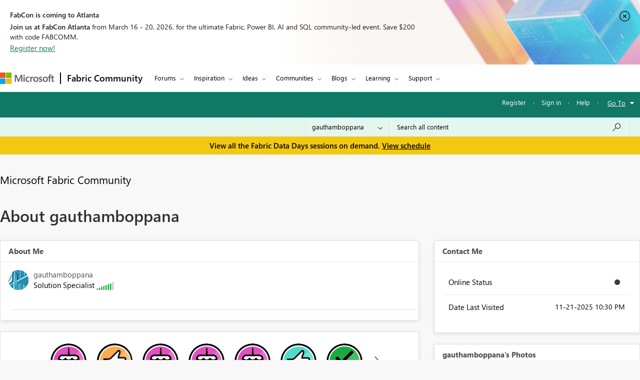

--- FILE ---
content_type: text/javascript;charset=UTF-8
request_url: https://community.fabric.microsoft.com/t5/scripts/770B440EA087B8169124787713E34797/lia-scripts-angularjsModules-min.js
body_size: 124552
content:
/*

 lodash 3.10.1 (Custom Build) lodash.com/license | Underscore.js 1.8.3 underscorejs.org/LICENSE
 Build: `lodash include="debounce,throttle,noConflict,escape,unescape,get,has,isEmpty,map,findKey,uniq,sortByOrder,reduce,flatten,toArray,keys,kebabCase,isEqual,difference,pluck,filter,values,min,max,set,find"`
*/
(function(d){var b="function"===typeof Symbol&&"symbol"===typeof Symbol.iterator?function(d){return typeof d}:function(d){return d&&"function"===typeof Symbol&&d.constructor===Symbol&&d!==Symbol.prototype?"symbol":typeof d};d.module("li.services.utils.lodash-utils",[]).factory("$liLodashUtils",["$window",function(d){(function(){function d(a,d,c){if(d!==d){a:{d=a.length;for(c+=-1;++c<d;){var b=a[c];if(b!==b){a=c;break a}}a=-1}return a}--c;for(b=a.length;++c<b;)if(a[c]===d)return c;return-1}function a(a){return null==
a?"":a+""}function c(a){return Pb[a]}function f(a){return Qb[a]}function e(a){return!!a&&"object"==("undefined"===typeof a?"undefined":b(a))}function h(a){return Rb[a]}function g(){}function p(a){var d=a?a.length:0;for(this.data={hash:sb(null),set:new tb};d--;)this.push(a[d])}function m(a,d){a=a.data;return("string"==typeof d||x(d)?a.set.has(d):a.hash[d])?0:-1}function t(a,d){var c=-1,b=a.length;for(d||(d=Array(b));++c<b;)d[c]=a[c];return d}function u(a,d){for(var c=-1,b=a.length;++c<b&&!1!==d(a[c],
c,a););return a}function l(a,d){for(var c=-1,b=a.length,e=-1,f=[];++c<b;){var g=a[c];d(g,c,a)&&(f[++e]=g)}return f}function z(a,d){for(var c=-1,b=a.length,e=Array(b);++c<b;)e[c]=d(a[c],c,a);return e}function w(a,d){for(var c=-1,b=a.length;++c<b;)if(d(a[c],c,a))return!0;return!1}function y(a,d){if(null==d)var c=a;else{c=Ba(d);a||(a={});for(var b=-1,e=c.length;++b<e;){var f=c[b];a[f]=d[f]}c=a}return c}function v(a,d,c){var e="undefined"===typeof a?"undefined":b(a);return"function"==e?d===P?a:W(a,d,
c):null==a?ab:"object"==e?K(a):d===P?ub(a):M(a,d)}function A(a,d,c,b,e,f,g){var h;if(c&&(h=e?c(a,b,e):c(a)),h!==P)return h;if(!x(a))return a;if(b=ma(a)){if(h=sa(a),!d)return t(a,h)}else{var m=Ca.call(a),p=m==Ma;if(m!=ya&&m!=Na&&(!p||e))return ca[m]?ha(a,m,d):e?a:{};if(bb(a))return e?a:{};if(h=qa(p?{}:a),!d)return y(h,a)}f||(f=[]);g||(g=[]);for(e=f.length;e--;)if(f[e]==a)return g[e];return f.push(a),g.push(h),(b?u:G)(a,function(b,e){h[e]=A(b,d,c,e,a,f,g)}),h}function B(a,d,c,b){var e=b,f=e;return Oa(a,
function(a,g,h){g=+d(a,g,h);(c(g,e)||g===b&&g===f)&&(e=g,f=a)}),f}function D(a,d){var c=[];return Oa(a,function(a,b,e){d(a,b,e)&&c.push(a)}),c}function C(a,d,c,b){var e;return c(a,function(a,c,f){return d(a,c,f)?(e=b?c:a,!1):void 0}),e}function q(a,d,c,b){b||(b=[]);for(var f=-1,g=a.length;++f<g;){var h=a[f];if(e(h)&&pa(h)&&(c||ma(h)||Da(h)))if(d)q(h,d,c,b);else for(var m=b,p=-1,t=h.length,v=m.length;++p<t;)m[v+p]=h[p];else c||(b[b.length]=h)}return b}function G(a,d){return Sb(a,d,Ba)}function N(a,
d,c){if(null!=a){a=ia(a);c!==P&&c in a&&(d=[c]);c=0;for(var b=d.length;null!=a&&c<b;)a=ia(a)[d[c++]];return c&&c==b?a:P}}function F(a,d,c,b,f,g){if(a===d)a=!0;else if(null==a||null==d||!x(a)&&!e(d))a=a!==a&&d!==d;else a:{var h=F,m=ma(a),p=ma(d),t=Ea,v=Ea;m||(t=Ca.call(a),t==Na?t=ya:t!=ya&&(m=Ha(a)));p||(v=Ca.call(d),v==Na?v=ya:v!=ya&&Ha(d));var u=t==ya&&!bb(a);p=v==ya&&!bb(d);v=t==v;if(!v||m||u)if(!b&&(t=u&&wa.call(a,"__wrapped__"),p=p&&wa.call(d,"__wrapped__"),t||p))a=h(t?a.value():a,p?d.value():
d,c,b,f,g);else if(v){f||(f=[]);g||(g=[]);for(t=f.length;t--;)if(f[t]==a){a=g[t]==d;break a}f.push(a);g.push(d);a=(m?da:ka)(a,d,h,c,b,f,g);f.pop();g.pop()}else a=!1;else a=Z(a,d,t)}return a}function H(a,d){var c=d.length,b=c;if(null==a)return!b;for(a=ia(a);c--;){var e=d[c];if(e[2]?e[1]!==a[e[0]]:!(e[0]in a))return!1}for(;++c<b;){e=d[c];var f=e[0],g=a[f],h=e[1];if(e[2]){if(g===P&&!(f in a))return!1}else if(e=P,e===P?!F(h,g,void 0,!0):!e)return!1}return!0}function L(a,d){var c=-1,b=pa(a)?Array(a.length):
[];return Oa(a,function(a,e,f){b[++c]=d(a,e,f)}),b}function K(a){var d=Y(a);if(1==d.length&&d[0][2]){var c=d[0][0],b=d[0][1];return function(a){return null==a?!1:(a=ia(a),a[c]===b&&(b!==P||c in a))}}return function(a){return H(a,d)}}function M(a,d){var c=ma(a),b=J(a)&&d===d&&!x(d),e=a+"";return a=ja(a),function(f){if(null==f)return!1;var g=e;if(f=ia(f),!(!c&&b||g in f)){if(f=1==a.length?f:N(f,R(a)),null==f)return!1;g=xa(a);f=ia(f)}return f[g]===d?d!==P||g in f:F(d,f[g],P,!0)}}function I(a){return function(d){return null==
d?P:ia(d)[a]}}function Q(a){var d=a+"";return a=ja(a),function(c){return N(c,a,d)}}function S(a,d,c,b,e){return e(a,function(a,e,f){c=b?(b=!1,a):d(c,a,e,f)}),c}function R(a){var d=0,c=-1,b=-1,e=a.length;d=null==d?0:+d||0;0>d&&(d=-d>e?0:e+d);c=c===P||c>e?e:+c||0;0>c&&(c+=e);e=d>c?0:c-d>>>0;d>>>=0;for(c=Array(e);++b<e;)c[b]=a[b+d];return c}function O(a,d){var c=a.length;for(a.sort(d);c--;)a[c]=a[c].c;return a}function ba(a,d,c){var b=U(),e=-1;return d=z(d,function(a){return b(a)}),a=L(a,function(a){return{a:z(d,
function(d){return d(a)}),b:++e,c:a}}),O(a,function(a,d){a:{var b=-1;for(var e=a.a,f=d.a,g=e.length,h=c.length;++b<g;){b:{var m=e[b];var p=f[b];if(m!==p){var t=null===m,v=m===P,u=m===m,l=null===p,r=p===P,w=p===p;if(m>p&&!l||!u||t&&!r&&w||v&&w){m=1;break b}if(m<p&&!t||!w||l&&!v&&u||r&&u){m=-1;break b}}m=0}if(m){if(b>=h){b=m;break a}b=c[b];b=m*("asc"===b||!0===b?1:-1);break a}}b=a.b-d.b}return b})}function W(a,d,c){if("function"!=typeof a)return ab;if(d===P)return a;switch(c){case 1:return function(c){return a.call(d,
c)};case 3:return function(c,b,e){return a.call(d,c,b,e)};case 4:return function(c,b,e,f){return a.call(d,c,b,e,f)};case 5:return function(c,b,e,f,g){return a.call(d,c,b,e,f,g)}}return function(){return a.apply(d,arguments)}}function E(a){var d=new Tb(a.byteLength);return(new vb(d)).set(new vb(a)),d}function aa(a,d){return function(c,b,e){if(e&&na(c,b,e)&&(b=P),b=U(b,e,3),1==b.length){ma(c)||(c=null==c?[]:pa(c)?g.support.unindexedChars&&oa(c)?c.split(""):x(c)?c:Object(c):wb(c));e=c;for(var f=b,h=
-1,m=e.length,p=d,t=p;++h<m;){var v=e[h],u=+f(v);a(u,p)&&(p=u,t=v)}if(e=t,!c.length||e!==d)return e}return B(c,b,a,d)}}function da(a,d,c,b,e,f,g){var h=-1,m=a.length,p=d.length;if(m!=p&&(!e||p<=m))return!1;for(;++h<m;){var t=a[h];p=d[h];var v=b?b(e?p:t,e?t:p,h):P;if(v!==P){if(v)continue;return!1}if(e){if(!w(d,function(a){return t===a||c(t,a,b,e,f,g)}))return!1}else if(t!==p&&!c(t,p,b,e,f,g))return!1}return!0}function Z(a,d,c){switch(c){case Aa:case Pa:return+a==+d;case Qa:return a.name==d.name&&a.message==
d.message;case Ra:return a!=+a?d!=+d:a==+d;case Sa:case Ia:return a==d+""}return!1}function ka(a,d,c,b,e,f,g){var h=Ba(a),m=h.length,p=Ba(d).length;if(m!=p&&!e)return!1;for(p=m;p--;){var t=h[p];if(!(e?t in d:wa.call(d,t)))return!1}for(var v=e;++p<m;){t=h[p];var u=a[t],l=d[t],r=b?b(e?l:u,e?u:l,t):P;if(r===P?!c(u,l,b,e,f,g):!r)return!1;v||(v="constructor"==t)}return v||(c=a.constructor,b=d.constructor,!(c!=b&&"constructor"in a&&"constructor"in d)||"function"==typeof c&&c instanceof c&&"function"==typeof b&&
b instanceof b)?!0:!1}function U(a,d,c){var b=g.callback||cb;b=b===cb?v:b;return c?b(a,d,c):b}function V(){var a=g.indexOf||ta;return a===ta?d:a}function Y(a){a=Cb(a);for(var d=a.length;d--;){var c=a[d][1];a[d][2]=c===c&&!x(c)}return a}function X(a,d){a=null==a?P:a[d];return Ja(a)?a:P}function sa(a){var d=a.length,c=new a.constructor(d);return d&&"string"==typeof a[0]&&wa.call(a,"index")&&(c.index=a.index,c.input=a.input),c}function qa(a){return a=a.constructor,"function"==typeof a&&a instanceof a||
(a=Object),new a}function ha(a,d,c){var b=a.constructor;switch(d){case xb:return E(a);case Aa:case Pa:return new b(+a);case db:case eb:case fb:case gb:case hb:case ib:case jb:case kb:case lb:return b instanceof b&&(b=za[d]),d=a.buffer,new b(c?E(d):d,a.byteOffset,a.length);case Ra:case Ia:return new b(a);case Sa:var e=new b(a.source,Ub.exec(a));e.lastIndex=a.lastIndex}return e}function pa(a){return null!=a&&la(yb(a))}function ea(a,d){return a="number"==typeof a||Vb.test(a)?+a:-1,d=null==d?Db:d,-1<
a&&0==a%1&&a<d}function na(a,d,c){if(!x(c))return!1;var e="undefined"===typeof d?"undefined":b(d);return("number"==e?pa(c)&&ea(d,c.length):"string"==e&&d in c)?(d=c[d],a===a?a===d:d!==d):!1}function J(a,d){var c="undefined"===typeof a?"undefined":b(a);return"string"==c&&Wb.test(a)||"number"==c?!0:ma(a)?!1:!Xb.test(a)||null!=d&&a in ia(d)}function la(a){return"number"==typeof a&&-1<a&&0==a%1&&a<=Db}function ua(a){for(var d=Ta(a),c=d.length,b=c&&a.length,e=!!b&&la(b)&&(ma(a)||Da(a)||oa(a)),f=-1,g=[];++f<
c;){var h=d[f];(e&&ea(h,b)||wa.call(a,h))&&g.push(h)}return g}function ia(a){if(g.support.unindexedChars&&oa(a)){for(var d=-1,c=a.length,b=Object(a);++d<c;)b[d]=a.charAt(d);return b}return x(a)?a:Object(a)}function ja(d){if(ma(d))return d;var c=[];return a(d).replace(Yb,function(a,d,b,e){c.push(b?e.replace(Zb,"$1"):d||a)}),c}function ta(a,c,b){var e=a?a.length:0;if(!e)return-1;if("number"==typeof b)b=0>b?mb(e+b,0):b;else if(b){b=0;var f=a?a.length:b;if("number"!=typeof c||c!==c||f>$b){f=ab;b=f(c);
for(var g=0,h=a?a.length:0,m=b!==b,p=null===b,t=b===P;g<h;){var v=ac((g+h)/2),u=f(a[v]),l=u!==P,r=u===u;(m?r:p?r&&l&&null!=u:t?r&&l:null==u?0:u<b)?g=v+1:h=v}b=bc(h,cc)}else{for(;b<f;)g=b+f>>>1,h=a[g],h<c&&null!==h?b=g+1:f=g;b=f}return b<e&&(c===c?c===a[b]:a[b]!==a[b])?b:-1}return d(a,c,b||0)}function xa(a){var d=a?a.length:0;return d?a[d-1]:P}function Ka(a,c,b,e){if(!a||!a.length)return[];null!=c&&"boolean"!=typeof c&&(e=b,b=na(a,c,e)?P:c,c=!1);var f=U();if((null!=b||f!==v)&&(b=f(b,e,3)),c&&V()===
d){c=b;var g;b=-1;e=a.length;f=-1;for(var h=[];++b<e;){var t=a[b],u=c?c(t,b,a):t;b&&g===u||(g=u,h[++f]=t)}a=h}else{g=b;c=-1;b=V();e=a.length;t=(h=(f=b===d)&&e>=Eb)&&sb&&tb?new p(void 0):null;u=[];t?(b=m,f=!1):(h=!1,t=g?[]:u);a:for(;++c<e;){var l=a[c],r=g?g(l,c,a):l;if(f&&l===l){for(var w=t.length;w--;)if(t[w]===r)continue a;g&&t.push(r);u.push(l)}else 0>b(t,r,0)&&((g||h)&&t.push(r),u.push(l))}a=u}return a}function Fa(a,d,c){var b=ma(a)?l:D;return d=U(d,c,3),b(a,d)}function Ua(a,d,c){var b=ma(a)?z:
L;return d=U(d,c,3),b(a,d)}function Va(a,d,c){function b(d,c){c&&clearTimeout(c);m=u=l=P;d&&(r=nb(),p=a.apply(v,h),u||m||(h=v=P))}function e(){var a=d-(nb()-t);0>=a||a>d?b(l,m):u=setTimeout(e,a)}function f(){b(q,u)}function g(){if(h=arguments,t=nb(),v=this,l=q&&(u||!k),!1===w)var c=k&&!u;else{m||k||(r=t);var b=w-(t-r),g=0>=b||b>w;g?(m&&(m=clearTimeout(m)),r=t,p=a.apply(v,h)):m||(m=setTimeout(f,b))}return g&&u?u=clearTimeout(u):u||d===w||(u=setTimeout(e,d)),c&&(g=!0,p=a.apply(v,h)),!g||u||m||(h=v=
P),p}var h,m,p,t,v,u,l,r=0,w=!1,q=!0;if("function"!=typeof a)throw new TypeError(zb);if(d=0>d?0:+d||0,!0===c){var k=!0;q=!1}else x(c)&&(k=!!c.leading,w="maxWait"in c&&mb(+c.maxWait||0,d),q="trailing"in c?!!c.trailing:q);return g.cancel=function(){u&&clearTimeout(u);m&&clearTimeout(m);r=0;m=u=l=P},g}function Wa(a,d){if("function"!=typeof a)throw new TypeError(zb);return d=mb(d===P?a.length-1:+d||0,0),function(){for(var c=arguments,b=-1,e=mb(c.length-d,0),f=Array(e);++b<e;)f[b]=c[d+b];switch(d){case 0:return a.call(this,
f);case 1:return a.call(this,c[0],f);case 2:return a.call(this,c[0],c[1],f)}e=Array(d+1);for(b=-1;++b<d;)e[b]=c[b];return e[d]=f,a.apply(this,e)}}function ob(a,d){return a>d}function Da(a){return e(a)&&pa(a)&&wa.call(a,"callee")&&!pb.call(a,"callee")}function Xa(a,d,c,b){return b=(c="function"==typeof c?W(c,b,3):P)?c(a,d):P,b===P?F(a,d,c):!!b}function Ga(a){return x(a)&&Ca.call(a)==Ma}function x(a){var d="undefined"===typeof a?"undefined":b(a);return!!a&&("object"==d||"function"==d)}function Ja(a){return null==
a?!1:Ga(a)?Fb.test(Gb.call(a)):e(a)&&(bb(a)?Fb:dc).test(a)}function oa(a){return"string"==typeof a||e(a)&&Ca.call(a)==Ia}function Ha(a){return e(a)&&la(a.length)&&!!fa[Ca.call(a)]}function T(a,d){return a<d}function Ta(a){if(null==a)return[];x(a)||(a=Object(a));var d=a.length,c=g.support;d=d&&la(d)&&(ma(a)||Da(a)||oa(a))&&d||0;var b=a.constructor,e=-1;b=Ga(b)&&b.prototype||La;for(var f=b===a,h=Array(d),m=0<d,p=c.enumErrorProps&&(a===qb||a instanceof Error),t=c.enumPrototypes&&Ga(a);++e<d;)h[e]=e+
"";for(var v in a)t&&"prototype"==v||p&&("message"==v||"name"==v)||m&&ea(v,d)||"constructor"==v&&(f||!wa.call(a,v))||h.push(v);if(c.nonEnumShadows&&a!==La)for(d=a===ec?Ia:a===qb?Qa:Ca.call(a),c=va[d]||va[ya],d==ya&&(b=La),d=Ab.length;d--;)v=Ab[d],e=c[v],f&&e||(e?!wa.call(a,v):a[v]===b[v])||h.push(v);return h}function Cb(a){a=ia(a);for(var d=-1,c=Ba(a),b=c.length,e=Array(b);++d<b;){var f=c[d];e[d]=[f,a[f]]}return e}function wb(a){for(var d=Ba(a),c=-1,b=d.length,e=Array(b);++c<b;)e[c]=a[d[c]];return e}
function Hb(d){return(d=a(d))&&d.replace(fc,c).replace(gc,"")}function Ib(d,c,b){return b&&na(d,c,b)&&(c=P),d=a(d),d.match(c||hc)||[]}function cb(a,d,c){return c&&na(a,d,c)&&(d=P),e(a)?Jb(a):v(a,d)}function ab(a){return a}function Jb(a){return K(A(a,!0))}function ub(a){return J(a)?I(a):Q(a)}var P,Eb=200,zb="Expected a function",Na="[object Arguments]",Ea="[object Array]",Aa="[object Boolean]",Pa="[object Date]",Qa="[object Error]",Ma="[object Function]",Ra="[object Number]",ya="[object Object]",Sa=
"[object RegExp]",Ia="[object String]",xb="[object ArrayBuffer]",db="[object Float32Array]",eb="[object Float64Array]",fb="[object Int8Array]",gb="[object Int16Array]",hb="[object Int32Array]",ib="[object Uint8Array]",jb="[object Uint8ClampedArray]",kb="[object Uint16Array]",lb="[object Uint32Array]",Kb=/&(?:amp|lt|gt|quot|#39|#96);/g,Lb=/[&<>"'`]/g,ic=RegExp(Kb.source),jc=RegExp(Lb.source),Xb=/\.|\[(?:[^[\]]*|(["'])(?:(?!\1)[^\n\\]|\\.)*?\1)\]/,Wb=/^\w*$/,Yb=/[^.[\]]+|\[(?:(-?\d+(?:\.\d+)?)|(["'])((?:(?!\2)[^\n\\]|\\.)*?)\2)\]/g,
gc=/[\u0300-\u036f\ufe20-\ufe23]/g,Zb=/\\(\\)?/g,Ub=/\w*$/,dc=/^\[object .+?Constructor\]$/,Vb=/^\d+$/,fc=/[\xc0-\xd6\xd8-\xde\xdf-\xf6\xf8-\xff]/g,hc=/[A-Z\xc0-\xd6\xd8-\xde]+(?=[A-Z\xc0-\xd6\xd8-\xde][a-z\xdf-\xf6\xf8-\xff]+)|[A-Z\xc0-\xd6\xd8-\xde]?[a-z\xdf-\xf6\xf8-\xff]+|[A-Z\xc0-\xd6\xd8-\xde]+|[0-9]+/g,Ab="constructor hasOwnProperty isPrototypeOf propertyIsEnumerable toLocaleString toString valueOf".split(" "),fa={};fa[db]=fa[eb]=fa[fb]=fa[gb]=fa[hb]=fa[ib]=fa[jb]=fa[kb]=fa[lb]=!0;fa[Na]=fa[Ea]=
fa[xb]=fa[Aa]=fa[Pa]=fa[Qa]=fa[Ma]=fa["[object Map]"]=fa[Ra]=fa[ya]=fa[Sa]=fa["[object Set]"]=fa[Ia]=fa["[object WeakMap]"]=!1;var ca={};ca[Na]=ca[Ea]=ca[xb]=ca[Aa]=ca[Pa]=ca[db]=ca[eb]=ca[fb]=ca[gb]=ca[hb]=ca[Ra]=ca[ya]=ca[Sa]=ca[Ia]=ca[ib]=ca[jb]=ca[kb]=ca[lb]=!0;ca[Qa]=ca[Ma]=ca["[object Map]"]=ca["[object Set]"]=ca["[object WeakMap]"]=!1;var Pb={"\u00c0":"A","\u00c1":"A","\u00c2":"A","\u00c3":"A","\u00c4":"A","\u00c5":"A","\u00e0":"a","\u00e1":"a","\u00e2":"a","\u00e3":"a","\u00e4":"a","\u00e5":"a",
"\u00c7":"C","\u00e7":"c","\u00d0":"D","\u00f0":"d","\u00c8":"E","\u00c9":"E","\u00ca":"E","\u00cb":"E","\u00e8":"e","\u00e9":"e","\u00ea":"e","\u00eb":"e","\u00cc":"I","\u00cd":"I","\u00ce":"I","\u00cf":"I","\u00ec":"i","\u00ed":"i","\u00ee":"i","\u00ef":"i","\u00d1":"N","\u00f1":"n","\u00d2":"O","\u00d3":"O","\u00d4":"O","\u00d5":"O","\u00d6":"O","\u00d8":"O","\u00f2":"o","\u00f3":"o","\u00f4":"o","\u00f5":"o","\u00f6":"o","\u00f8":"o","\u00d9":"U","\u00da":"U","\u00db":"U","\u00dc":"U","\u00f9":"u",
"\u00fa":"u","\u00fb":"u","\u00fc":"u","\u00dd":"Y","\u00fd":"y","\u00ff":"y","\u00c6":"Ae","\u00e6":"ae","\u00de":"Th","\u00fe":"th","\u00df":"ss"},Qb={"\x26":"\x26amp;","\x3c":"\x26lt;","\x3e":"\x26gt;",'"':"\x26quot;","'":"\x26#39;","`":"\x26#96;"},Rb={"\x26amp;":"\x26","\x26lt;":"\x3c","\x26gt;":"\x3e","\x26quot;":'"',"\x26#39;":"'","\x26#96;":"`"},rb={"function":!0,object:!0},Ya=rb["undefined"===typeof exports?"undefined":b(exports)]&&exports&&!exports.nodeType&&exports,Za=rb["undefined"===typeof module?
"undefined":b(module)]&&module&&!module.nodeType&&module,kc=rb["undefined"===typeof self?"undefined":b(self)]&&self&&self.Object&&self,Mb=rb["undefined"===typeof window?"undefined":b(window)]&&window&&Object&&window,lc=Za&&Za.exports===Ya&&Ya,ra=Ya&&Za&&"object"==("undefined"===typeof global?"undefined":b(global))&&global&&global.Object&&global||Mb!==(this&&this.window)&&Mb||kc||this,bb=function(){try{Object("[object Object]")}catch(yc){return function(){return!1}}return function(a){return"function"!=
typeof a.toString&&"string"==typeof(a+"")}}(),mc=Array.prototype,qb=Error.prototype,La=Object.prototype,ec=String.prototype,Gb=Function.prototype.toString,wa=La.hasOwnProperty,Ca=La.toString,nc=ra._,Fb=RegExp("^"+Gb.call(wa).replace(/[\\^$.*+?()[\]{}|]/g,"\\$\x26").replace(/hasOwnProperty|(function).*?(?=\\\()| for .+?(?=\\\])/g,"$1.*?")+"$"),Tb=ra.ArrayBuffer,pb=La.propertyIsEnumerable,tb=X(ra,"Set"),oc=mc.splice,vb=ra.Uint8Array,sb=X(Object,"create"),ac=Math.floor,pc=X(Array,"isArray"),Nb=X(Object,
"keys"),mb=Math.max,bc=Math.min,qc=X(Date,"now"),rc=Number.NEGATIVE_INFINITY,sc=Number.POSITIVE_INFINITY,cc=4294967294,$b=2147483647,Db=9007199254740991,za={};za[db]=ra.Float32Array;za[eb]=ra.Float64Array;za[fb]=ra.Int8Array;za[gb]=ra.Int16Array;za[hb]=ra.Int32Array;za[ib]=vb;za[jb]=ra.Uint8ClampedArray;za[kb]=ra.Uint16Array;za[lb]=ra.Uint32Array;var va={};va[Ea]=va[Pa]=va[Ra]={constructor:!0,toLocaleString:!0,toString:!0,valueOf:!0};va[Aa]=va[Ia]={constructor:!0,toString:!0,valueOf:!0};va[Qa]=va[Ma]=
va[Sa]={constructor:!0,toString:!0};va[ya]={constructor:!0};u(Ab,function(a){for(var d in va)if(wa.call(va,d)){var c=va[d];c[a]=wa.call(c,a)}});var $a=g.support={};!function(a){function d(){this.x=a}var c={0:a,length:a},b=[];d.prototype={valueOf:a,y:a};for(var e in new d)b.push(e);$a.enumErrorProps=pb.call(qb,"message")||pb.call(qb,"name");$a.enumPrototypes=pb.call(d,"prototype");$a.nonEnumShadows=!/valueOf/.test(b);$a.spliceObjects=(oc.call(c,0,1),!c[0]);$a.unindexedChars="xx"!="x"+Object("x")[0]}(1,
0);var Oa=function(a,d){return function(c,b){var e=c?yb(c):0;if(!la(e))return a(c,b);for(var f=d?e:-1,g=ia(c);(d?f--:++f<e)&&!1!==b(g[f],f,g););return c}}(G),Sb=function(a){return function(d,c,b){var e=ia(d);b=b(d);for(var f=b.length,g=a?f:-1;a?g--:++g<f;){var h=b[g];if(!1===c(e[h],h,e))break}return d}}(),yb=I("length"),tc=Wa(function(a,c){if(e(a)&&pa(a)){c=q(c,!1,!0);var b=a?a.length:0,f=[];if(b){var g=-1,h=V(),t=h===d,v=t&&c.length>=Eb&&sb&&tb?new p(c):null,u=c.length;v&&(h=m,t=!1,c=v);a:for(;++g<
b;)if(v=a[g],t&&v===v){for(var l=u;l--;)if(c[l]===v)continue a;f.push(v)}else 0>h(c,v,0)&&f.push(v)}c=f}else c=[];return c}),Ob=function(a,d){return function(c,b,e){if(b=U(b,e,3),ma(c)){a:{e=c.length;for(var f=d?e:-1;d?f--:++f<e;)if(b(c[f],f,c)){b=f;break a}b=-1}return-1<b?c[b]:P}return C(c,b,a)}}(Oa),Bb=function(a,d){return function(c,b,e,f){var g=3>arguments.length;return"function"==typeof b&&f===P&&ma(c)?a(c,b,e,g):S(c,U(b,f,4),e,g,d)}}(function(a,d,c,b){var e=-1,f=a.length;for(b&&f&&(c=a[++e]);++e<
f;)c=d(c,a[e],e,a);return c},Oa),nb=qc||function(){return(new Date).getTime()},ma=pc||function(a){return e(a)&&la(a.length)&&Ca.call(a)==Ea},uc=function(a){return function(d,c,b){return c=U(c,b,3),C(d,c,a,!0)}}(G),Ba=Nb?function(a){var d=null==a?P:a.constructor;return"function"==typeof d&&d.prototype===a||("function"==typeof a?g.support.enumPrototypes:pa(a))?ua(a):x(a)?Nb(a):[]}:ua,vc=function(a){return function(d){var c=-1;d=Ib(Hb(d));for(var b=d.length,e="";++c<b;)e=a(e,d[c],c);return e}}(function(a,
d,c){return a+(c?"-":"")+d.toLowerCase()}),wc=aa(ob,rc),xc=aa(T,sc);p.prototype.push=function(a){var d=this.data;"string"==typeof a||x(a)?d.set.add(a):d.hash[a]=!0};g.callback=cb;g.debounce=Va;g.difference=tc;g.filter=Fa;g.flatten=function(a,d,c){var b=a?a.length:0;return c&&na(a,d,c)&&(d=!1),b?q(a,d):[]};g.keys=Ba;g.keysIn=Ta;g.map=Ua;g.matches=Jb;g.pairs=Cb;g.pluck=function(a,d){return Ua(a,ub(d))};g.property=ub;g.restParam=Wa;g.set=function(a,d,c){if(null==a)return a;var b=d+"";d=null!=a[b]||J(d,
a)?[b]:ja(d);b=-1;for(var e=d.length,f=e-1,g=a;null!=g&&++b<e;){var h=d[b];x(g)&&(b==f?g[h]=c:null==g[h]&&(g[h]=ea(d[b+1])?[]:{}));g=g[h]}return a};g.sortByOrder=function(a,d,c,b){return null==a?[]:(b&&na(d,c,b)&&(c=P),ma(d)||(d=null==d?[]:[d]),ma(c)||(c=null==c?[]:[c]),ba(a,d,c))};g.throttle=function(a,d,c){var b=!0,e=!0;if("function"!=typeof a)throw new TypeError(zb);return!1===c?b=!1:x(c)&&(b="leading"in c?!!c.leading:b,e="trailing"in c?!!c.trailing:e),Va(a,d,{leading:b,maxWait:+d,trailing:e})};
g.toArray=function(a){var d=a?yb(a):0;return la(d)?d?g.support.unindexedChars&&oa(a)?a.split(""):t(a):[]:wb(a)};g.uniq=Ka;g.values=wb;g.collect=Ua;g.iteratee=cb;g.select=Fa;g.unique=Ka;g.deburr=Hb;g.escape=function(d){return(d=a(d))&&jc.test(d)?d.replace(Lb,f):d};g.find=Ob;g.findKey=uc;g.get=function(a,d,c){return a=null==a?P:N(a,ja(d),d+""),a===P?c:a};g.gt=ob;g.has=function(a,d){if(null==a)return!1;var c=wa.call(a,d);if(!c&&!J(d)){if(d=ja(d),a=1==d.length?a:N(a,R(d)),null==a)return!1;d=xa(d);c=wa.call(a,
d)}return c||la(a.length)&&ea(d,a.length)&&(ma(a)||Da(a)||oa(a))};g.identity=ab;g.indexOf=ta;g.isArguments=Da;g.isArray=ma;g.isEmpty=function(a){return null==a?!0:pa(a)&&(ma(a)||oa(a)||Da(a)||e(a)&&Ga(a.splice))?!a.length:!Ba(a).length};g.isEqual=Xa;g.isFunction=Ga;g.isNative=Ja;g.isObject=x;g.isString=oa;g.isTypedArray=Ha;g.kebabCase=vc;g.last=xa;g.lt=T;g.max=wc;g.min=xc;g.noConflict=function(){return ra._=nc,this};g.now=nb;g.reduce=Bb;g.unescape=function(d){return(d=a(d))&&ic.test(d)?d.replace(Kb,
h):d};g.words=Ib;g.eq=Xa;g.detect=Ob;g.foldl=Bb;g.inject=Bb;g.VERSION="3.10.1";"function"==typeof define&&"object"==b(define.amd)&&define.amd?(ra._=g,define(function(){return g})):Ya&&Za?lc?(Za.exports=g)._=g:Ya._=g:ra._=g}).call(this);d=d._.noConflict();return{debounce:d.debounce,throttle:d.throttle,noConflict:d.noConflict,escape:d.escape,unescape:d.unescape,get:d.get,set:d.set,has:d.has,isEmpty:d.isEmpty,map:d.map,findKey:d.findKey,find:d.find,uniq:d.uniq,sortByOrder:d.sortByOrder,reduce:d.reduce,
flatten:d.flatten,toArray:d.toArray,keys:d.keys,kebabCase:d.kebabCase,isEqual:d.isEqual,difference:d.difference,pluck:d.pluck,filter:d.filter,values:d.values,min:d.min,max:d.max}}])})(window.LITHIUM&&LITHIUM.angular||angular);(function(d){d.module("li.services.community.context-manager",["li.services.utils.lodash-utils"]).factory("$liContextManager",["$liLodashUtils","$window",function(b,l){function k(a){return"nodeType"===a?"type":a.replace(/([A-Z])/g,function(a){return"_"+a.toLowerCase()})}function a(c){if(void 0===c)return{};if(d.isObject(c)){if(d.isDate(c))return new Date(c);if(d.isArray(c))return c.map(function(d){return a(d)});var b={},e;for(e in c){var f=k(e);b[f]=a(c[e]);"type"===f&&(b[f]=b[f].toLowerCase())}return b}return c}
var c=b.get(l,"LITHIUM.CommunityJsonObject",{}),f,e,h,g,p,m,t,u,r,z,w,y;return{community:function(){f||(f=a(c.Community));return f},server:function(){e||(e=a(c.Server));return e},config:function(){h||(h=a(c.Config));return h},validation:function(){g||(g=a(c.Validation));return g},coreNode:function(){p||(p=a(c.CoreNode));return p},page:function(){t||(t=a(c.Page));return t},currentUser:function(){m||(m=a(c.User),delete m.settings);return m},currentUserSettings:function(){u||(u=a(c.User&&c.User.settings));
return u},currentUserPolicies:function(){r||(r=a(c.User&&c.User.policies));return r},topLevelNode:function(){z||(z=a(c.TopLevelNode));return z},nodeContainer:function(){w||(w=a(c.NodeContainer));return w},seo:function(){y||(y=a(c.Seo));return y}}}])})(window.LITHIUM&&LITHIUM.angular||angular);/*
 AngularJS
 (c) 2010-2020 Google LLC. http://angularjs.org
 License: MIT
 XLTS for AngularJS v1.9.1
 (c) 2022 XLTS.dev All Rights Reserved. https://xlts.dev/angularjs
 License: Obtain a commercial license from XLTS.dev before using this software.
*/
(function(d,b){function l(a,d){d=d||{};b.forEach(d,function(a,c){delete d[c]});for(var c in a)!a.hasOwnProperty(c)||"$"===c.charAt(0)&&"$"===c.charAt(1)||(d[c]=a[c]);return d}var k=b.$$minErr("$resource"),a=/^(\.[a-zA-Z_$@][0-9a-zA-Z_$@]*)+$/;b.module("ngResource",["ng"]).info({angularVersion:"1.9.1"}).provider("$resource",function(){var d=/^https?:\/\/\[[^\]]*][^/]*/,f=this;this.defaults={stripTrailingSlashes:!0,cancellable:!1,actions:{get:{method:"GET"},save:{method:"POST"},query:{method:"GET",
isArray:!0},remove:{method:"DELETE"},"delete":{method:"DELETE"}}};this.$get=["$http","$log","$q","$timeout",function(c,h,g,p){function e(a,d){this.template=a;this.defaults=r({},f.defaults,d);this.urlParams={}}var t=b.noop,u=b.forEach,r=b.extend,z=b.copy,w=b.isArray,y=b.isDefined,v=b.isFunction,A=b.isNumber,B=b.$$encodeUriQuery,D=b.$$encodeUriSegment;e.prototype={setUrlParams:function(a,c,b){var e=this,f=b||e.template,g,h,m="",t=e.urlParams=Object.create(null);u(f.split(/\W/),function(a){if("hasOwnProperty"===
a)throw k("badname","hasOwnProperty is not a valid parameter name.");!/^\d+$/.test(a)&&a&&(new RegExp("(^|[^\\\\]):"+a+"(\\W|$)")).test(f)&&(t[a]={isQueryParamValue:(new RegExp("\\?.*\x3d:"+a+"(?:\\W|$)")).test(f)})});f=f.replace(/\\:/g,":");f=f.replace(d,function(a){m=a;return""});c=c||{};u(e.urlParams,function(a,d){g=c.hasOwnProperty(d)?c[d]:e.defaults[d];y(g)&&null!==g?(h=a.isQueryParamValue?B(g,!0):D(g),f=f.replace(new RegExp(":"+d+"(\\W|$)","g"),function(a,d){return h+d})):f=f.replace(new RegExp("(/?):"+
d+"(\\W|$)","g"),function(a,d,c){return"/"===c.charAt(0)?c:d+c})});e.defaults.stripTrailingSlashes&&(f=f.replace(/(^|[^/])\/+$/,"$1")||"/");f=f.replace(/\/\.(?=\w+($|\?))/,".");a.url=m+f.replace(/\/(\\|%5C)\./,"/.");u(c,function(d,c){e.urlParams[c]||(a.params=a.params||{},a.params[c]=d)})}};return function(d,m,B,D){function q(d,c){var e={};c=r({},m,c);u(c,function(c,f){v(c)&&(c=c(d));if(c&&c.charAt&&"@"===c.charAt(0)){var g=d;c=c.substr(1);if(null==c||""===c||"hasOwnProperty"===c||!a.test("."+c))throw k("badmember",
'Dotted member path "@{0}" is invalid.',c);c=c.split(".");for(var h=0,m=c.length;h<m&&b.isDefined(g);h++){var t=c[h];g=null!==g?g[t]:void 0}}else g=c;e[f]=g});return e}function C(a){return a.resource}function G(a){l(a||{},this)}var N=new e(d,D);B=r({},f.defaults.actions,B);G.prototype.toJSON=function(){var a=r({},this);delete a.$promise;delete a.$resolved;delete a.$cancelRequest;return a};u(B,function(a,d){var b=!0===a.hasBody||!1!==a.hasBody&&/^(POST|PUT|PATCH)$/i.test(a.method),e=a.timeout,f=y(a.cancellable)?
a.cancellable:N.defaults.cancellable;e&&!A(e)&&(h.debug("ngResource:\n  Only numeric values are allowed as `timeout`.\n  Promises are not supported in $resource, because the same value would be used for multiple requests. If you are looking for a way to cancel requests, you should use the `cancellable` option."),delete a.timeout,e=null);G[d]=function(h,m,y,B){function A(a){I.catch(t);null!==W&&W.resolve(a)}var D={};switch(arguments.length){case 4:var O=B;var R=y;case 3:case 2:if(v(m)){if(v(h)){R=
h;O=m;break}R=m;O=y}else{D=h;var U=m;R=y;break}case 1:v(h)?R=h:b?U=h:D=h;break;case 0:break;default:throw k("badargs","Expected up to 4 arguments [params, data, success, error], got {0} arguments",arguments.length);}var S=this instanceof G,Q=S?U:a.isArray?[]:new G(U),H={},L=a.interceptor&&a.interceptor.request||void 0,E=a.interceptor&&a.interceptor.requestError||void 0,F=a.interceptor&&a.interceptor.response||C,K=a.interceptor&&a.interceptor.responseError||g.reject,ba=R?function(a){R(a,J.headers,
J.status,J.statusText)}:void 0;O=O||void 0;var M,J;u(a,function(a,d){switch(d){default:H[d]=z(a);case "params":case "isArray":case "interceptor":case "cancellable":}});if(!S&&f){var W=g.defer();H.timeout=W.promise;e&&(M=p(W.resolve,e))}b&&(H.data=U);N.setUrlParams(H,r({},q(U,a.params||{}),D),a.url);var I=g.resolve(H).then(L).catch(E).then(c);I=I.then(function(c){var b=c.data;if(b){if(w(b)!==!!a.isArray)throw k("badcfg","Error in resource configuration for action `{0}`. Expected response to contain an {1} but got an {2} (Request: {3} {4})",
d,a.isArray?"array":"object",w(b)?"array":"object",H.method,H.url);if(a.isArray)Q.length=0,u(b,function(a){"object"===typeof a?Q.push(new G(a)):Q.push(a)});else{var e=Q.$promise;l(b,Q);Q.$promise=e}}c.resource=Q;J=c;return F(c)},function(a){a.resource=Q;J=a;return K(a)});I=I["finally"](function(){Q.$resolved=!0;!S&&f&&(Q.$cancelRequest=t,p.cancel(M),W=M=H.timeout=null)});I.then(ba,O);return S?I:(Q.$promise=I,Q.$resolved=!1,f&&(Q.$cancelRequest=A),Q)};G.prototype["$"+d]=function(a,c,b){v(a)&&(b=c,
c=a,a={});a=G[d].call(this,a,this,c,b);return a.$promise||a}});return G}}]})})(window,window.angular);(function(d){d.module("li.services.rest.rest-manager",["li.services.community.context-manager","ngResource"]).config(["$sceDelegateProvider",function(d){d.resourceUrlWhitelist(["**"])}]).factory("$liRestManagerRetryInterceptor",["$q","$injector","$log","$timeout",function(d,l,k,a){return{responseError:function(c){k.error("$http error",c);if(500<=c.status&&5>c.config.retry)c.config.retry++,k.debug("Retry $http call attempt ["+c.config.retry+"]",c),a(function(){return l.get("$http")(c.config)},500);
else return d.reject(c)}}}]).config(["$httpProvider",function(d){d.interceptors.push("$liRestManagerRetryInterceptor")}]).constant("$liRestManagerConfig",{status:{NOT_FOUND:404,FORBIDDEN:403}}).factory("$liRestManager",["$http","$resource","$q","$liContextManager",function(b,l,k,a){function c(d){return a.server().community_prefix+"/api/2.0"+d}b.defaults.headers.common["Application-Identifier"]=a.server().device_mode;b.defaults.headers.common["Application-Version"]="2.0.0";b.defaults.headers.get=b.defaults.headers.get?
b.defaults.headers.get:{};b.defaults.headers.get["If-Modified-Since"]=(new Date(0)).toUTCString();return{request:function(a,e,h,g,p,m){var f={};d.forEach(e,function(d,c){-1!==a.indexOf(":"+c)?a=a.replace(":"+c,d):f[c]=d});return b({url:c(a),params:f,data:h||null,method:g||"get",cache:p,retry:void 0!==m?m:0,headers:{"Content-Type":"application/json"}}).then(function(a){return a&&a.data?a.data:k.reject(a)})},getFullyQualifiedUrl:c}}])})(window.LITHIUM&&LITHIUM.angular||angular);(function(d){function b(a){function c(a,d){try{localStorage.setItem(a,d)}catch(g){var c=g&&(22===g.code||1014===g.code&&"NS_ERROR_DOM_QUOTA_REACHED"===g.name)?!0:!1;c&&(localStorage.clear(),localStorage.setItem(a,d))}}return function(b,e){function f(a){var d=g();if(e&&d.length>=e.capacity)for(var c=0;c<d.length;c++){var b=d[c];if(void 0===r.get(b)&&(t(b),!a))break}}function g(){var a=localStorage.getItem(b+"::keys");if(null===a)return[];try{return JSON.parse(a)}catch(y){return a.split(",")}}function p(a){var d=
b+"::keys";0===a.length?localStorage.removeItem(d):c(d,JSON.stringify(a))}function m(a){a=localStorage.getItem(b+"::key::"+a);return(a=d.fromJson(a))&&a.value}function t(a){var d=g(),c=d.indexOf(a);-1<c&&(d.splice(c,1),p(d));localStorage.removeItem(b+"::key::"+a)}function u(){var a=g();d.forEach(a,function(a){localStorage.removeItem(b+"::key::"+a)});localStorage.removeItem(b+"::keys")}var r=a(b,e);if(!l())return r;var k=g();d.forEach(k,function(a){r.put(a,m(a))});f(!0);return{put:function(a,e){if(!d.isUndefined(e)){var h=
r.put(a,e);if(!d.isUndefined(a)){var m=b+"::key::"+a;null===e?t(a):(c(m,d.toJson({value:e})),e=g(),-1===e.indexOf(a)&&(e.push(a),p(e)))}f();return h}},get:r.get,remove:function(a){t(a);r.remove(a)},removeAll:function(){u();r.removeAll()},destroy:r.destroy,info:function(){var a=r.info();a.keys=g();return a}}}}function l(){try{return localStorage.setItem("a","a"),localStorage.removeItem("a"),!0}catch(a){return!1}}function k(a){a.decorator("$cacheFactory",["$delegate",function(a){var d=function(d,c){return c&&
"localStorage"===c.storageMode&&l()?b(a)(d,c):a(d,c)};d.get=a.get;d.info=a.info;return d}])}b.$inject=["$cacheFactory"];k.$inject=["$provide"];d.module("li.services.cache.localstorage-cache-manager",[]).factory("$liLocalstorageCacheManager",b).config(k)})(window.LITHIUM&&LITHIUM.angular||angular);/*
 angular-translate - v2.18.1 - 2018-05-19

 Copyright (c) 2018 The angular-translate team, Pascal Precht; Licensed MIT
*/
(function(d,b){"function"===typeof define&&define.amd?define([],function(){return b()}):"object"===typeof module&&module.exports?module.exports=b():b()})(this,function(){function d(a){var d=a.storageKey(),c=a.storage(),b=function(){var b=a.preferredLanguage();angular.isString(b)?a.use(b):c.put(d,a.use())};b.displayName="fallbackFromIncorrectStorageValue";if(c)if(c.get(d))a.use(c.get(d))["catch"](b);else b();else angular.isString(a.preferredLanguage())&&a.use(a.preferredLanguage())}function b(a,d,
c,b){var e={},f,g=[],h,m,t,p,u,l,r=a,k,w,z,M=[],I,Q="translate-cloak",S,R,O,ba=!1,W=!1,E=".",aa=!1,da=!1,Z,ka=0,U=!0,V,Y="default",X={"default":function(a){return(a||"").split("-").join("_")},java:function(a){a=(a||"").split("-").join("_");var d=a.split("_");return 1<d.length?d[0].toLowerCase()+"_"+d[1].toUpperCase():a},bcp47:function(a){a=(a||"").split("_").join("-");var d=a.split("-");switch(d.length){case 1:d[0]=d[0].toLowerCase();break;case 2:d[0]=d[0].toLowerCase();d[1]=4===d[1].length?d[1].charAt(0).toUpperCase()+
d[1].slice(1).toLowerCase():d[1].toUpperCase();break;case 3:d[0]=d[0].toLowerCase();d[1]=d[1].charAt(0).toUpperCase()+d[1].slice(1).toLowerCase();d[2]=d[2].toUpperCase();break;default:return a}return d.join("-")},"iso639-1":function(a){return(a||"").split("_").join("-").split("-")[0].toLowerCase()}},sa=function(){if(angular.isFunction(b.getLocale))return b.getLocale();var a=d.$get().navigator,c=["language","browserLanguage","systemLanguage","userLanguage"],e,f;if(angular.isArray(a.languages))for(e=
0;e<a.languages.length;e++)if((f=a.languages[e])&&f.length)return f;for(e=0;e<c.length;e++)if((f=a[c[e]])&&f.length)return f;return null};sa.displayName="angular-translate/service: getFirstBrowserLanguage";var qa=function(){var a=sa()||"";X[Y]&&(a=X[Y](a));return a};qa.displayName="angular-translate/service: getLocale";var ha=function(a,d){for(var c=0,b=a.length;c<b;c++)if(a[c]===d)return c;return-1},pa=function(){return this.toString().replace(/^\s+|\s+$/g,"")},ea=function(a){return angular.isString(a)?
a.toLowerCase():a},na=function(a){if(a){for(var d=[],c=ea(a),b=0,e=g.length;b<e;b++)d.push(ea(g[b]));b=ha(d,c);if(-1<b)return g[b];if(h)for(var f in h)if(h.hasOwnProperty(f)&&(c=!1,b=Object.prototype.hasOwnProperty.call(h,f)&&ea(f)===ea(a),"*"===f.slice(-1)&&(c=ea(f.slice(0,-1))===ea(a.slice(0,f.length-1))),b||c)&&(c=h[f],-1<ha(d,ea(c))))return c;a=a.split("_");if(1<a.length&&-1<ha(d,ea(a[0])))return a[0]}},J=function(a,d){if(!a&&!d)return e;if(a&&!d){if(angular.isString(a))return e[a]}else angular.isObject(e[a])||
(e[a]={}),angular.extend(e[a],la(d));return this};this.translations=J;this.cloakClassName=function(a){if(!a)return Q;Q=a;return this};this.nestedObjectDelimeter=function(a){if(!a)return E;E=a;return this};var la=function(a,d,c,b){var e;d||(d=[]);c||(c={});for(e in a)if(Object.prototype.hasOwnProperty.call(a,e)){var f=a[e];if(angular.isObject(f))la(f,d.concat(e),c,e);else{var g=d.length?""+d.join(E)+E+e:e;if(d.length&&e===b){var m=""+d.join(E);c[m]="@:"+g}c[g]=f}}return c};la.displayName="flatObject";
this.addInterpolation=function(a){M.push(a);return this};this.useMessageFormatInterpolation=function(){return this.useInterpolation("$translateMessageFormatInterpolation")};this.useInterpolation=function(a){z=a;return this};this.useSanitizeValueStrategy=function(a){c.useStrategy(a);return this};this.preferredLanguage=function(a){return a?(ua(a),this):f};var ua=function(a){a&&(f=a);return f};this.translationNotFoundIndicator=function(a){this.translationNotFoundIndicatorLeft(a);this.translationNotFoundIndicatorRight(a);
return this};this.translationNotFoundIndicatorLeft=function(a){if(!a)return R;R=a;return this};this.translationNotFoundIndicatorRight=function(a){if(!a)return O;O=a;return this};this.fallbackLanguage=function(a){ia(a);return this};var ia=function(a){return a?(angular.isString(a)?(t=!0,m=[a]):angular.isArray(a)&&(t=!1,m=a),angular.isString(f)&&0>ha(m,f)&&m.push(f),this):t?m[0]:m};this.use=function(a){if(a){if(!e[a]&&!I)throw Error("$translateProvider couldn't find translationTable for langKey: '"+
a+"'");p=a;return this}return p};this.resolveClientLocale=function(){return qa()};var ja=function(a){if(!a)return k?k+r:r;r=a;return this};this.storageKey=ja;this.useUrlLoader=function(a,d){return this.useLoader("$translateUrlLoader",angular.extend({url:a},d))};this.useStaticFilesLoader=function(a){return this.useLoader("$translateStaticFilesLoader",a)};this.useLoader=function(a,d){I=a;S=d||{};return this};this.useLocalStorage=function(){return this.useStorage("$translateLocalStorage")};this.useCookieStorage=
function(){return this.useStorage("$translateCookieStorage")};this.useStorage=function(a){l=a;return this};this.storagePrefix=function(a){if(!a)return a;k=a;return this};this.useMissingTranslationHandlerLog=function(){return this.useMissingTranslationHandler("$translateMissingTranslationHandlerLog")};this.useMissingTranslationHandler=function(a){w=a;return this};this.usePostCompiling=function(a){ba=!!a;return this};this.forceAsyncReload=function(a){W=!!a;return this};this.uniformLanguageTag=function(a){a?
angular.isString(a)&&(a={standard:a}):a={};Y=a.standard;return this};this.determinePreferredLanguage=function(a){a=a&&angular.isFunction(a)?a():qa();f=g.length?na(a)||a:a;return this};this.registerAvailableLanguageKeys=function(a,d){return a?(g=a,d&&(h=d),this):g};this.useLoaderCache=function(a){!1===a?Z=void 0:!0===a?Z=!0:"undefined"===typeof a?Z="$translationCache":a&&(Z=a);return this};this.directivePriority=function(a){if(void 0===a)return ka;ka=a;return this};this.statefulFilter=function(a){if(void 0===
a)return U;U=a;return this};this.postProcess=function(a){V=a?a:void 0;return this};this.keepContent=function(a){da=!!a;return this};this.$get=["$log","$injector","$rootScope","$q",function(a,d,c,b){var h=d.get(z||"$translateDefaultInterpolation"),v=!1,k={},q={},y,B,A=function(a,d,c,e,g,h){!p&&f&&(p=f);var t=g&&g!==p?na(g)||g:p;g&&Ka(g);if(angular.isArray(a))return function(a){for(var f={},m=[],p=function(a){var m=b.defer(),p=function(d){f[a]=d;m.resolve([a,d])};A(a,d,c,e,g,h).then(p,p);return m.promise},
t=0,v=a.length;t<v;t++)m.push(p(a[t]));return b.all(m).then(function(){return f})}(a);var v=b.defer();a&&(a=pa.apply(a));var u=function(){var a=q[t]||q[f];y=0;if(l&&!a){var d=N.get(r);a=q[d];m&&m.length&&(y=0===ha(m,d)?1:0,0>ha(m,f)&&m.push(f))}return a}();if(u){var k=function(){g||(t=p);X(a,d,c,e,t,h).then(v.resolve,v.reject)};k.displayName="promiseResolved";u["finally"](k)["catch"](angular.noop)}else X(a,d,c,e,t,h).then(v.resolve,v.reject);return v.promise},C=function(a){R&&(a=[R,a].join(" "));
O&&(a=[a,O].join(" "));return a},G=function(a){p=a;l&&N.put(A.storageKey(),p);c.$emit("$translateChangeSuccess",{language:a});h.setLocale(p);var d=function(a,d){k[d].setLocale(p)};d.displayName="eachInterpolatorLocaleSetter";angular.forEach(k,d);c.$emit("$translateChangeEnd",{language:a})},D=function(a){if(!a)throw"No language key specified for loading.";var e=b.defer();c.$emit("$translateLoadingStart",{language:a});v=!0;var f=Z;"string"===typeof f&&(f=d.get(f));f=angular.extend({},S,{key:a,$http:angular.extend({},
{cache:f},S.$http)});var g=function(d){var b={};c.$emit("$translateLoadingSuccess",{language:a});angular.isArray(d)?angular.forEach(d,function(a){angular.extend(b,la(a))}):angular.extend(b,la(d));v=!1;e.resolve({key:a,table:b});c.$emit("$translateLoadingEnd",{language:a})};g.displayName="onLoaderSuccess";var m=function(a){c.$emit("$translateLoadingError",{language:a});e.reject(a);c.$emit("$translateLoadingEnd",{language:a})};m.displayName="onLoaderError";d.get(I)(f).then(g,m);return e.promise};if(l){var N=
d.get(l);if(!N.get||!N.put)throw Error("Couldn't use storage '"+l+"', missing get() or put() method!");}M.length&&(a=function(a){a=d.get(a);a.setLocale(f||p);k[a.getInterpolationIdentifier()]=a},a.displayName="interpolationFactoryAdder",angular.forEach(M,a));var H=function(a){var d=b.defer();if(Object.prototype.hasOwnProperty.call(e,a))d.resolve(e[a]);else if(q[a]){var c=function(a){J(a.key,a.table);d.resolve(a.table)};c.displayName="translationTableResolver";q[a].then(c,d.reject)}else d.reject();
return d.promise},Ta=function(a,d,c,e,f){var g=b.defer(),m=function(b){if(Object.prototype.hasOwnProperty.call(b,d)&&null!==b[d]){e.setLocale(a);var m=b[d];"@:"===m.substr(0,2)?Ta(a,m.substr(2),c,e,f).then(g.resolve,g.reject):(m=e.interpolate(b[d],c,"service",f,d),m=ea(d,b[d],m,c,a),g.resolve(m));e.setLocale(p)}else g.reject()};m.displayName="fallbackTranslationResolver";H(a).then(m,g.reject);return g.promise},L=function(a,d,c,b,f){var g=e[a];if(g&&Object.prototype.hasOwnProperty.call(g,d)&&null!==
g[d]){b.setLocale(a);var m=b.interpolate(g[d],c,"filter",f,d);m=ea(d,g[d],m,c,a,f);if(!angular.isString(m)&&angular.isFunction(m.$$unwrapTrustedValue)){if(d=m.$$unwrapTrustedValue(),"@:"===d.substr(0,2))return L(a,d.substr(2),c,b,f)}else if("@:"===m.substr(0,2))return L(a,m.substr(2),c,b,f);b.setLocale(p)}return m},F=function(a,c,b,e){return w?d.get(w)(a,p,c,b,e):a},K=function(a,d,c,e,f,g){var h=b.defer();if(a<m.length)Ta(m[a],d,c,e,g).then(function(a){h.resolve(a)},function(){return K(a+1,d,c,e,
f,g).then(h.resolve,h.reject)});else if(f)h.resolve(f);else{var p=F(d,c,f);w&&p?h.resolve(p):h.reject(C(d))}return h.promise},Y=function(a,d,c,b,e){var f;a<m.length&&((f=L(m[a],d,c,b,e))||""===f||(f=Y(a+1,d,c,b)));return f},X=function(a,d,c,f,g,p){var t=b.defer(),u=g?e[g]:e,l=c?k[c]:h;if(u&&Object.prototype.hasOwnProperty.call(u,a)&&null!==u[a])u=u[a],"@:"===u.substr(0,2)?A(u.substr(2),d,c,f,g,p).then(t.resolve,t.reject):(c=l.interpolate(u,d,"service",p,a),c=ea(a,u,c,d,g),t.resolve(c));else{var r;
w&&!v&&(r=F(a,d,f));g&&m&&m.length?K(0<B?B:y,a,d,l,f,p).then(function(a){t.resolve(a)},function(a){t.reject(C(a))}):w&&!v&&r?f?t.resolve(f):t.resolve(r):f?t.resolve(f):t.reject(C(a))}return t.promise},sa=function(a,d,c,b,f){var g=b?e[b]:e,p=h;k&&Object.prototype.hasOwnProperty.call(k,c)&&(p=k[c]);if(g&&Object.prototype.hasOwnProperty.call(g,a)&&null!==g[a])g=g[a],"@:"===g.substr(0,2)?c=sa(g.substr(2),d,c,b,f):(c=p.interpolate(g,d,"filter",f,a),c=ea(a,g,c,d,b,f));else{var t;w&&!v&&(t=F(a,d,f));b&&
m&&m.length?(y=0,c=Y(0<B?B:y,a,d,p,f)):c=w&&!v&&t?t:C(a)}return c},ea=function(a,c,b,e,f,g){var m=V;return m&&("string"===typeof m&&(m=d.get(m)),m)?m(a,c,b,e,f,g):b},Ka=function(a){e[a]||!I||q[a]||(q[a]=D(a).then(function(a){J(a.key,a.table);return a}))};A.preferredLanguage=function(a){a&&ua(a);return f};A.cloakClassName=function(){return Q};A.nestedObjectDelimeter=function(){return E};A.fallbackLanguage=function(a){if(void 0!==a&&null!==a){ia(a);if(I&&m&&m.length){a=0;for(var d=m.length;a<d;a++)q[m[a]]||
(q[m[a]]=D(m[a]))}A.use(A.use())}return t?m[0]:m};A.useFallbackLanguage=function(a){void 0!==a&&null!==a&&(a?(a=ha(m,a),-1<a&&(B=a)):B=0)};A.proposedLanguage=function(){return u};A.storage=function(){return N};A.negotiateLocale=na;A.use=function(a){if(!a)return p;var d=b.defer();d.promise.then(null,angular.noop);c.$emit("$translateChangeStart",{language:a});var f=na(a);if(0<g.length&&!f)return b.reject(a);f&&(a=f);u=a;!W&&e[a]||!I||q[a]?q[a]?q[a].then(function(a){u===a.key&&G(a.key);d.resolve(a.key);
return a},function(a){return!p&&m&&0<m.length&&m[0]!==a?A.use(m[0]).then(d.resolve,d.reject):d.reject(a)}):(d.resolve(a),G(a)):(q[a]=D(a).then(function(c){J(c.key,c.table);d.resolve(c.key);u===a&&G(c.key);return c},function(a){c.$emit("$translateChangeError",{language:a});d.reject(a);c.$emit("$translateChangeEnd",{language:a});return b.reject(a)}),q[a]["finally"](function(){var d=a;u===d&&(u=void 0);q[d]=void 0})["catch"](angular.noop));return d.promise};A.resolveClientLocale=function(){return qa()};
A.storageKey=function(){return ja()};A.isPostCompilingEnabled=function(){return ba};A.isForceAsyncReloadEnabled=function(){return W};A.isKeepContent=function(){return da};A.refresh=function(a){function d(a){var d=D(a);q[a]=d;d.then(function(d){e[a]={};J(a,d.table);g[a]=!0},angular.noop);return d}if(!I)throw Error("Couldn't refresh translation table, no loader registered!");c.$emit("$translateRefreshStart",{language:a});var f=b.defer(),g={};f.promise.then(function(){for(var a in e)e.hasOwnProperty(a)&&
(a in g||delete e[a]);p&&G(p)},angular.noop)["finally"](function(){c.$emit("$translateRefreshEnd",{language:a})});if(a)e[a]?d(a).then(f.resolve,f.reject):f.reject();else{var h=m&&m.slice()||[];p&&-1===h.indexOf(p)&&h.push(p);b.all(h.map(d)).then(f.resolve,f.reject)}return f.promise};A.instant=function(a,d,c,b,g){var t=b&&b!==p?na(b)||b:p;if(null===a||angular.isUndefined(a))return a;b&&Ka(b);if(angular.isArray(a)){t={};for(var u=0,l=a.length;u<l;u++)t[a[u]]=A.instant(a[u],d,c,b,g);return t}if(angular.isString(a)&&
1>a.length)return a;a&&(a=pa.apply(a));b=[];f&&b.push(f);t&&b.push(t);m&&m.length&&(b=b.concat(m));for(var r=0,k=b.length;r<k;r++){var q=b[r];e[q]&&"undefined"!==typeof e[q][a]&&(u=sa(a,d,c,t,g));if("undefined"!==typeof u)break}u||""===u||(R||O?u=C(a):(u=h.interpolate(a,d,"filter",g),w&&!v&&(l=F(a,d,g)),w&&!v&&l&&(u=l)));return u};A.versionInfo=function(){return"2.18.1"};A.loaderCache=function(){return Z};A.directivePriority=function(){return ka};A.statefulFilter=function(){return U};A.isReady=function(){return aa};
var P=b.defer();P.promise.then(function(){aa=!0});A.onReady=function(a){var d=b.defer();angular.isFunction(a)&&d.promise.then(a);aa?d.resolve():P.promise.then(d.resolve);return d.promise};A.getAvailableLanguageKeys=function(){return 0<g.length?g:null};A.getTranslationTable=function(a){return(a=a||A.use())&&e[a]?angular.copy(e[a]):null};var Fa=c.$on("$translateReady",function(){P.resolve();Fa();Fa=null}),ta=c.$on("$translateChangeEnd",function(){P.resolve();ta();ta=null});if(I){if(angular.equals(e,
{})&&A.use()&&A.use(A.use()),m&&m.length){a=function(a){J(a.key,a.table);c.$emit("$translateChangeEnd",{language:a.key});return a};for(var xa=0,Ea=m.length;xa<Ea;xa++){var Aa=m[xa];if(W||!e[Aa])q[Aa]=D(Aa).then(a)}}}else c.$emit("$translateReady",{language:A.use()});return A}]}function l(a,d){return{setLocale:function(a){},getInterpolationIdentifier:function(){return"default"},useSanitizeValueStrategy:function(a){d.useStrategy(a);return this},interpolate:function(c,b,e,f,g){b=b||{};b=d.sanitize(b,
"params",f,e);angular.isNumber(c)?c=""+c:angular.isString(c)?(c=a(c)(b),c=d.sanitize(c,"text",f,e)):c="";return c}}}function k(d,c,b,e,f){var g=function(){return this.toString().replace(/^\s+|\s+$/g,"")},m=function(a){return angular.isString(a)?a.toLowerCase():a};return{restrict:"AE",scope:!0,priority:d.directivePriority(),compile:function(h,p){var t=p.translateValues?p.translateValues:void 0,v=p.translateInterpolation?p.translateInterpolation:void 0,u=p.translateSanitizeStrategy?p.translateSanitizeStrategy:
void 0,l=h[0].outerHTML.match(/translate-value-+/i),r="^(.*)("+c.startSymbol()+".*"+c.endSymbol()+")(.*)",k="^(.*)"+c.startSymbol()+"(.*)"+c.endSymbol()+"(.*)";return function(h,q,w){h.interpolateParams={};h.preText="";h.postText="";h.translateNamespace=a(h);var y={},z=function(a){angular.isFunction(z._unwatchOld)&&(z._unwatchOld(),z._unwatchOld=void 0);if(angular.equals(a,"")||!angular.isDefined(a)){a=g.apply(q.text());var d=a.match(r);angular.isArray(d)?(h.preText=d[1],h.postText=d[3],y.translate=
c(d[2])(h.$parent),a=a.match(k),angular.isArray(a)&&a[2]&&a[2].length&&(z._unwatchOld=h.$watch(a[2],function(a){y.translate=a;D()}))):y.translate=a?a:void 0}else y.translate=a;D()},B=function(a){w.$observe(a,function(d){y[a]=d;D()})};(function(a,d,c){d.translateValues&&angular.extend(a,e(d.translateValues)(h.$parent));if(l)for(var b in c)if(Object.prototype.hasOwnProperty.call(d,b)&&"translateValue"===b.substr(0,14)&&"translateValues"!==b){var f=m(b.substr(14,1))+b.substr(15);a[f]=c[b]}})(h.interpolateParams,
w,p);var A=!0;w.$observe("translate",function(a){"undefined"===typeof a?z(""):""===a&&A||(y.translate=a,D());A=!1});for(var C in w)w.hasOwnProperty(C)&&"translateAttr"===C.substr(0,13)&&13<C.length&&B(C);w.$observe("translateDefault",function(a){h.defaultText=a;D()});u&&w.$observe("translateSanitizeStrategy",function(a){h.sanitizeStrategy=e(a)(h.$parent);D()});t&&w.$observe("translateValues",function(a){a&&h.$parent.$watch(function(){angular.extend(h.interpolateParams,e(a)(h.$parent))})});if(l){B=
function(a){w.$observe(a,function(d){var c=m(a.substr(14,1))+a.substr(15);h.interpolateParams[c]=d})};for(var G in w)Object.prototype.hasOwnProperty.call(w,G)&&"translateValue"===G.substr(0,14)&&"translateValues"!==G&&B(G)}var D=function(){for(var a in y)y.hasOwnProperty(a)&&void 0!==y[a]&&N(a,y[a],h,h.interpolateParams,h.defaultText,h.translateNamespace)},N=function(a,c,b,e,f,g){c?(g&&"."===c.charAt(0)&&(c=g+c),d(c,e,v,f,b.translateLanguage,b.sanitizeStrategy).then(function(d){H(d,b,!0,a)},function(d){H(d,
b,!1,a)})):H(c,b,!1,a)},H=function(a,c,e,f){e||"undefined"===typeof c.defaultText||(a=c.defaultText);"translate"===f?((e||!e&&!d.isKeepContent()&&"undefined"===typeof w.translateKeepContent)&&q.empty().append(c.preText+a+c.postText),a=d.isPostCompilingEnabled(),f=(e="undefined"!==typeof p.translateCompile)&&"false"!==p.translateCompile,(a&&!e||f)&&b(q.contents())(c)):(c=w.$attr[f],"data-"===c.substr(0,5)&&(c=c.substr(5)),c=c.substr(15),q.attr(c,a))};(t||l||w.translateDefault)&&h.$watch("interpolateParams",
D,!0);h.$on("translateLanguageChanged",D);G=f.$on("$translateChangeSuccess",D);q.text().length?w.translate?z(w.translate):z(""):w.translate&&z(w.translate);D();h.$on("$destroy",G)}}}}function a(d){if(d.translateNamespace)return d.translateNamespace;if(d.$parent)return a(d.$parent)}function c(a,d){return{restrict:"A",priority:a.directivePriority(),link:function(c,b,e){var g,h,m,p={},t=function(){angular.forEach(g,function(d,f){d&&(p[f]=!0,c.translateNamespace&&"."===d.charAt(0)&&(d=c.translateNamespace+
d),a(d,h,e.translateInterpolation,void 0,c.translateLanguage,m).then(function(a){b.attr(f,a)},function(a){b.attr(f,a)}))});angular.forEach(p,function(a,d){g[d]||(b.removeAttr(d),delete p[d])})};f(c,e.translateAttr,function(a){g=a},t);f(c,e.translateValues,function(a){h=a},t);f(c,e.translateSanitizeStrategy,function(a){m=a},t);e.translateValues&&c.$watch(e.translateValues,t,!0);c.$on("translateLanguageChanged",t);var u=d.$on("$translateChangeSuccess",t);t();c.$on("$destroy",u)}}}function f(a,d,c,b){d&&
("::"===d.substr(0,2)?d=d.substr(2):a.$watch(d,function(a){c(a);b()},!0),c(a.$eval(d)))}function e(a,d){return{compile:function(c){var b=function(d){d.addClass(a.cloakClassName())},e=function(d){d.removeClass(a.cloakClassName())};b(c);return function(c,f,g){var h=e.bind(this,f),m=b.bind(this,f);if(g.translateCloak&&g.translateCloak.length)g.$observe("translateCloak",function(d){a(d).then(h,m)}),d.$on("$translateChangeSuccess",function(){a(g.translateCloak).then(h,m)});else a.onReady(h)}}}}function h(){return{restrict:"A",
scope:!0,compile:function(){return{pre:function(a,d,c){a.translateNamespace=g(a);a.translateNamespace&&"."===c.translateNamespace.charAt(0)?a.translateNamespace+=c.translateNamespace:a.translateNamespace=c.translateNamespace}}}}}function g(a){if(a.translateNamespace)return a.translateNamespace;if(a.$parent)return g(a.$parent)}function p(){return{restrict:"A",scope:!0,compile:function(){return function(a,d,c){c.$observe("translateLanguage",function(d){a.translateLanguage=d});a.$watch("translateLanguage",
function(){a.$broadcast("translateLanguageChanged")})}}}}function m(a,d){var c=function(c,b,e,f){if(!angular.isObject(b)){var g=this||{__SCOPE_IS_NOT_AVAILABLE:"More info at https://github.com/angular/angular.js/commit/8863b9d04c722b278fa93c5d66ad1e578ad6eb1f"};b=a(b)(g)}return d.instant(c,b,e,f)};d.statefulFilter()&&(c.$stateful=!0);return c}function t(a){return a("translations")}d.$inject=["$translate"];b.$inject=["$STORAGE_KEY","$windowProvider","$translateSanitizationProvider","pascalprechtTranslateOverrider"];
l.$inject=["$interpolate","$translateSanitization"];k.$inject=["$translate","$interpolate","$compile","$parse","$rootScope"];c.$inject=["$translate","$rootScope"];e.$inject=["$translate","$rootScope"];m.$inject=["$parse","$translate"];t.$inject=["$cacheFactory"];angular.module("pascalprecht.translate",["ng"]).run(d);d.displayName="runTranslate";angular.module("pascalprecht.translate").provider("$translateSanitization",function(){var a,d,c=null,b=!1,e=!1;var f={sanitize:function(a,d){"text"===d&&(a=
h(a));return a},escape:function(a,d){"text"===d&&(a=g(a));return a},sanitizeParameters:function(a,d){"params"===d&&(a=p(a,h));return a},escapeParameters:function(a,d){"params"===d&&(a=p(a,g));return a},sce:function(a,d,c){"text"===d?a=m(a):"params"===d&&"filter"!==c&&(a=p(a,g));return a},sceParameters:function(a,d){"params"===d&&(a=p(a,m));return a}};f.escaped=f.escapeParameters;this.addStrategy=function(a,d){f[a]=d;return this};this.removeStrategy=function(a){delete f[a];return this};this.useStrategy=
function(a){b=!0;c=a;return this};this.$get=["$injector","$log",function(g,h){var m={},p=function(a,d,c,b){angular.forEach(b,function(b){if(angular.isFunction(b))a=b(a,d,c);else if(angular.isFunction(f[b]))a=f[b](a,d,c);else if(angular.isString(f[b])){if(!m[f[b]])try{m[f[b]]=g.get(f[b])}catch(Q){throw m[f[b]]=function(){},Error("pascalprecht.translate.$translateSanitization: Unknown sanitization strategy: '"+b+"'");}a=m[f[b]](a,d,c)}else throw Error("pascalprecht.translate.$translateSanitization: Unknown sanitization strategy: '"+
b+"'");});return a};g.has("$sanitize")&&(a=g.get("$sanitize"));g.has("$sce")&&(d=g.get("$sce"));return{useStrategy:function(a){return function(d){a.useStrategy(d)}}(this),sanitize:function(a,d,f,g){c||b||e||(h.warn("pascalprecht.translate.$translateSanitization: No sanitization strategy has been configured. This can have serious security implications. See http://angular-translate.github.io/docs/#/guide/19_security for details."),e=!0);f||null===f||(f=c);if(!f)return a;g||(g="service");f=angular.isArray(f)?
f:[f];return p(a,d,g,f)}}}];var g=function(a){var d=angular.element("\x3cdiv\x3e\x3c/div\x3e");d.text(a);return d.html()},h=function(d){if(!a)throw Error("pascalprecht.translate.$translateSanitization: Error cannot find $sanitize service. Either include the ngSanitize module (https://docs.angularjs.org/api/ngSanitize) or use a sanitization strategy which does not depend on $sanitize, such as 'escape'.");return a(d)},m=function(a){if(!d)throw Error("pascalprecht.translate.$translateSanitization: Error cannot find $sce service.");
return d.trustAsHtml(a)},p=function(a,d,c){if(angular.isDate(a))return a;if(angular.isObject(a)){var b=angular.isArray(a)?[]:{};if(!c)c=[];else if(-1<c.indexOf(a))throw Error("pascalprecht.translate.$translateSanitization: Error cannot interpolate parameter due recursive object");c.push(a);angular.forEach(a,function(a,e){angular.isFunction(a)||(b[e]=p(a,d,c))});c.splice(-1,1);return b}return angular.isNumber(a)?a:!0===a||!1===a?a:angular.isUndefined(a)||null===a?a:d(a)}});angular.module("pascalprecht.translate").constant("pascalprechtTranslateOverrider",
{}).provider("$translate",b);b.displayName="displayName";angular.module("pascalprecht.translate").factory("$translateDefaultInterpolation",l);l.displayName="$translateDefaultInterpolation";angular.module("pascalprecht.translate").constant("$STORAGE_KEY","NG_TRANSLATE_LANG_KEY");angular.module("pascalprecht.translate").directive("translate",k);k.displayName="translateDirective";angular.module("pascalprecht.translate").directive("translateAttr",c);c.displayName="translateAttrDirective";angular.module("pascalprecht.translate").directive("translateCloak",
e);e.displayName="translateCloakDirective";angular.module("pascalprecht.translate").directive("translateNamespace",h);h.displayName="translateNamespaceDirective";angular.module("pascalprecht.translate").directive("translateLanguage",p);p.displayName="translateLanguageDirective";angular.module("pascalprecht.translate").filter("translate",m);m.displayName="translateFilterFactory";angular.module("pascalprecht.translate").factory("$translationCache",t);t.displayName="$translationCache";return"pascalprecht.translate"});/*
 2012-2016 Alex Sexton, Eemeli Aro, and Contributors
 @license To use or fork, MIT. To contribute back, Dojo CLA
*/
(function(d){"object"===typeof exports&&"undefined"!==typeof module?module.exports=d():"function"===typeof define&&define.amd?define([],d):("undefined"!==typeof window?window:"undefined"!==typeof global?global:"undefined"!==typeof self?self:this).MessageFormat=d()})(function(){return function a(b,l,k){function c(e,g){if(!l[e]){if(!b[e]){var h="function"==typeof require&&require;if(!g&&h)return h(e,!0);if(f)return f(e,!0);g=Error("Cannot find module '"+e+"'");throw g.code="MODULE_NOT_FOUND",g;}g=l[e]=
{exports:{}};b[e][0].call(g.exports,function(a){var f=b[e][1][a];return c(f?f:a)},g,g.exports,a,b,l,k)}return l[e].exports}for(var f="function"==typeof require&&require,e=0;e<k.length;e++)c(k[e]);return c}({1:[function(b,l,k){function a(a){this.mf=a;this.lc=null;this.locales={};this.runtime={};this.formatters={}}var c=b("reserved-words"),f=b("messageformat-parser").parse;l.exports=a;a.propname=function(a,c){if(/^[A-Z_$][0-9A-Z_$]*$/i.test(a)&&0>"break continue delete else for function if in new return this typeof var void while with case catch default do finally instanceof switch throw try".split(" ").indexOf(a))return c?
c+"."+a:a;a=JSON.stringify(a);return c?c+"["+a+"]":a};a.funcname=function(a){a=a.trim().replace(/\W+/g,"_");return c.check(a,"es2015",!0)||/^\d/.test(a)?"_"+a:a};a.bidiMarkText=function(a,c){c=JSON.stringify(/^ar|^ckb|^fa|^he|^ks($|[^bfh])|^lrc|^mzn|^pa-Arab|^ps|^ug|^ur|^uz-Arab|^yi/.test(c)?"\u200f":"\u200e");return c+" + "+a+" + "+c};a.prototype.cases=function(c,b){var e=!0,f=c.cases.map(function(c){"other"===c.key&&(e=!1);var f=c.tokens.map(function(a){return this.token(a,b)},this);return a.propname(c.key)+
": "+(f.join(" + ")||'""')},this);if(e)throw Error("No 'other' form found in "+JSON.stringify(c));return"{ "+f.join(", ")+" }"};a.prototype.token=function(c,b){if("string"==typeof c)return JSON.stringify(c);var f=[a.propname(c.arg,"d")];switch(c.type){case "argument":return this.mf.bidiSupport?a.bidiMarkText(f[0],this.lc):f[0];case "select":var e="select";f.push(this.cases(c,this.mf.strictNumberSign?null:b));this.runtime.select=!0;break;case "selectordinal":e="plural";f.push(0,a.funcname(this.lc),
this.cases(c,c),1);this.locales[this.lc]=!0;this.runtime.plural=!0;break;case "plural":e="plural";f.push(c.offset||0,a.funcname(this.lc),this.cases(c,c));this.locales[this.lc]=!0;this.runtime.plural=!0;break;case "function":this.mf.intlSupport&&!(c.key in this.mf.fmt)&&c.key in this.mf.constructor.formatters&&(b=this.mf.constructor.formatters[c.key],this.mf.fmt[c.key]="function"==typeof b(this.mf)?b(this.mf):b);if(!this.mf.fmt[c.key])throw Error("Formatting function "+JSON.stringify(c.key)+" not found!");
f.push(JSON.stringify(this.lc));if(c.params)switch(c.params.length){case 0:break;case 1:f.push(JSON.stringify(c.params[0]));break;default:f.push(JSON.stringify(c.params))}e=a.propname(c.key,"fmt");this.formatters[c.key]=!0;break;case "octothorpe":if(!b)return'"#"';e="number";f=[a.propname(b.arg,"d"),JSON.stringify(b.arg)];b.offset&&f.push(b.offset);this.runtime.number=!0}if(!e)throw Error("Parser error for token "+JSON.stringify(c));return e+"("+f.join(", ")+")"};a.prototype.compile=function(a,c,
b){if("object"!=typeof a)return this.lc=c,"function(d) { return "+(f(a,b[c]||{cardinal:[],ordinal:[]}).map(function(a){return this.token(a)},this).join(" + ")||'""')+"; }";var e={},g;for(g in a){var h=b.hasOwnProperty(g)?g:c;e[g]=this.compile(a[g],h,b)}return e}},{"messageformat-parser":8,"reserved-words":10}],2:[function(b,l,k){function a(a,c){for(var f=b("make-plural/plurals"),e=b("make-plural/pluralCategories"),g=a;g;g=g.replace(/[-_]?[^-_]*$/,"")){var h=f[g];if(h)return a=c?{cardinal:[],ordinal:[]}:
e[g]||{},c=function(){return h.apply(this,arguments)},c.toString=function(){return h.toString()},c.cardinal=a.cardinal,c.ordinal=a.ordinal,c}throw Error("Localisation function not found for locale "+JSON.stringify(a));}function c(c){this.pluralFuncs={};if(c)if("string"==typeof c)this.pluralFuncs[c]=a(c);else if(Array.isArray(c))c.forEach(function(c){this.pluralFuncs[c]=a(c)},this);else if("object"==typeof c)for(var b in c)if(c.hasOwnProperty(b)){if("function"!=typeof c[b])throw Error("Expected function value for locale "+
JSON.stringify(b));this.pluralFuncs[b]=c[b]}this.fmt={};this.runtime=new e(this)}var f=b("./compiler"),e=b("./runtime");c.defaultLocale="en";c.escape=function(a){return a.replace(/[#{}\\]/g,"\\$\x26")};c.formatters={number:function(a){return new Function("v,lc,p","return new Intl.NumberFormat(lc,\n    p\x3d\x3d'integer' ? {maximumFractionDigits:0}\n  : p\x3d\x3d'percent' ? {style:'percent'}\n  : p\x3d\x3d'currency' ? {style:'currency', currency:'"+(a.currency||"USD")+"', minimumFractionDigits:2, maximumFractionDigits:2}\n  : {}).format(v)")},
date:function(a,c,b){var f={day:"numeric",month:"short",year:"numeric"};switch(b){case "full":f.weekday="long";case "long":f.month="long";break;case "short":f.month="numeric"}return(new Date(a)).toLocaleDateString(c,f)},time:function(a,c,b){var f={second:"numeric",minute:"numeric",hour:"numeric"};switch(b){case "full":case "long":f.timeZoneName="short";break;case "short":delete f.second}return(new Date(a)).toLocaleTimeString(c,f)}};c.prototype.addFormatters=function(a){for(var c in a)a.hasOwnProperty(c)&&
(this.fmt[c]=a[c]);return this};c.prototype.disablePluralKeyChecks=function(){this.noPluralKeyChecks=!0;for(var a in this.pluralFuncs)this.pluralFuncs.hasOwnProperty(a)&&(this.pluralFuncs[a].cardinal=[],this.pluralFuncs[a].ordinal=[]);return this};c.prototype.setBiDiSupport=function(a){this.bidiSupport=!!a||"undefined"==typeof a;return this};c.prototype.setIntlSupport=function(a){this.intlSupport=!!a||"undefined"==typeof a;return this};c.prototype.setStrictNumberSign=function(a){this.strictNumberSign=
!!a||"undefined"==typeof a;this.runtime.setStrictNumber(this.strictNumberSign);return this};c.prototype.compile=function(b,e){function g(a,c){c||(c=0);if("object"!=typeof a)return a;for(var b=[],e="",m=0;m<c;++m)e+="  ";for(var h in a)b.push("\n"+e+"  "+f.propname(h)+": "+g(a[h],c+1));return"{"+b.join(",")+"\n"+e+"}"}if(0==Object.keys(this.pluralFuncs).length){e||(e=c.defaultLocale);var m={};m[e]=a(e,this.noPluralKeyChecks)}else if(e){if(m={},m[e]=this.pluralFuncs[e],!m[e])throw Error("Locale "+JSON.stringify(e)+
"not found in "+JSON.stringify(this.pluralFuncs)+"!");}else m=this.pluralFuncs,e=Object.keys(m)[0];var h=new f(this),l=h.compile(b,e,m);if("object"!=typeof b)return b=new Function("number, plural, select, fmt",f.funcname(e),"return "+l),h=this.runtime,b(h.number,h.plural,h.select,this.fmt,m[e]);var k=this.runtime.toString(m,h)+"\n",z=g(l);e=(new Function(k+"return "+z))();if(e.hasOwnProperty("toString"))throw Error("The top-level message key `toString` is reserved");e.toString=function(a){switch(a||
""){case "exports":a=[];for(var c in l)a.push(f.propname(c,"exports")+" \x3d "+g(l[c]));return k+a.join(";\n");case "module.exports":return k+"module.exports \x3d "+z;case "export default":return k+"export default "+z;case "":return k+"return "+z;default:return-1<a.indexOf(".")?k+a+" \x3d "+z:k+['(function (root, G) {\n  if (typeof define \x3d\x3d\x3d "function" \x26\x26 define.amd) { define(G); }\n  else if (typeof exports \x3d\x3d\x3d "object") { module.exports \x3d G; }',"  else { "+f.propname(a,
"root")+" \x3d G; }","})(this, "+z+");"].join("\n")}};return e};l.exports=c},{"./compiler":1,"./runtime":3,"make-plural/pluralCategories":6,"make-plural/plurals":7}],3:[function(b,l,k){function a(a){this.mf=a;this.setStrictNumber(a.strictNumberSign)}function c(a,c,b){if(!b)return a;if(isNaN(a))throw Error("Can't apply offset:"+b+" to argument `"+c+"` with non-numerical value "+JSON.stringify(a)+".");return a-b}function f(a,c,b){if(isNaN(a))throw Error("Argument `"+c+"` has non-numerical value "+JSON.stringify(a)+
".");return a-(b||0)}var e=b("./compiler");l.exports=a;a.prototype.setStrictNumber=function(a){this.number=a?f:c};a.prototype.plural=function(a,c,b,e,f){if({}.hasOwnProperty.call(e,a))return e[a];c&&(a-=c);a=b(a,f);return a in e?e[a]:e.other};a.prototype.select=function(a,c){return{}.hasOwnProperty.call(c,a)?c[a]:c.other};a.prototype.toString=function(a,c){function b(a,c){if("object"!=typeof a)return c=a.toString().replace(/^(function )\w*/,"$1"),(a=/([ \t]*)\S.*$/.exec(c))?c.replace(new RegExp("^"+
a[1],"mg"),""):c;var f=[],g;for(g in a)0==c?f.push("var "+g+" \x3d "+b(a[g],c+1)+";\n"):f.push(e.propname(g)+": "+b(a[g],c+1));if(0==c)return f.join("");if(0==f.length)return"{}";for(a="  ";--c;)a+="  ";return"{\n"+f.join(",\n").replace(/^/gm,a)+"\n}"}var f={};Object.keys(c.locales).forEach(function(c){f[e.funcname(c)]=a[c]});Object.keys(c.runtime).forEach(function(a){f[a]=this[a]},this);c=Object.keys(c.formatters);var g=this.mf.fmt;c.length&&(f.fmt=c.reduce(function(a,c){a[c]=g[c];return a},{}));
return b(f,0)}},{"./compiler":1}],4:[function(b,l,k){function a(a,c){return u.isUndefined(c)?""+c:u.isNumber(c)&&!isFinite(c)||u.isFunction(c)||u.isRegExp(c)?c.toString():c}function c(a,c){return u.isString(a)?a.length<c?a:a.slice(0,c):a}function f(a,c,b,f,e){throw new w.AssertionError({message:b,actual:a,expected:c,operator:f,stackStartFunction:e});}function e(a,c){a||f(a,!0,c,"\x3d\x3d",w.ok)}function h(a,c){if(a===c)return!0;if(u.isBuffer(a)&&u.isBuffer(c)){if(a.length!=c.length)return!1;for(var b=
0;b<a.length;b++)if(a[b]!==c[b])return!1;return!0}return u.isDate(a)&&u.isDate(c)?a.getTime()===c.getTime():u.isRegExp(a)&&u.isRegExp(c)?a.source===c.source&&a.global===c.global&&a.multiline===c.multiline&&a.lastIndex===c.lastIndex&&a.ignoreCase===c.ignoreCase:u.isObject(a)||u.isObject(c)?p(a,c):a==c}function g(a){return"[object Arguments]"==Object.prototype.toString.call(a)}function p(a,c){if(u.isNullOrUndefined(a)||u.isNullOrUndefined(c)||a.prototype!==c.prototype)return!1;if(u.isPrimitive(a)||
u.isPrimitive(c))return a===c;var b=g(a),f=g(c);if(b&&!f||!b&&f)return!1;if(b)return a=r.call(a),c=r.call(c),h(a,c);b=y(a);var e=y(c);if(b.length!=e.length)return!1;b.sort();e.sort();for(f=b.length-1;0<=f;f--)if(b[f]!=e[f])return!1;for(f=b.length-1;0<=f;f--)if(e=b[f],!h(a[e],c[e]))return!1;return!0}function m(a,c){return a&&c?"[object RegExp]"==Object.prototype.toString.call(c)?c.test(a):a instanceof c||!0===c.call({},a)?!0:!1:!1}function t(a,c,b,e){u.isString(b)&&(e=b,b=null);try{c()}catch(q){var g=
q}e=(b&&b.name?" ("+b.name+").":".")+(e?" "+e:".");a&&!g&&f(g,b,"Missing expected exception"+e);!a&&m(g,b)&&f(g,b,"Got unwanted exception"+e);if(a&&g&&b&&!m(g,b)||!a&&g)throw g;}var u=b("util/"),r=Array.prototype.slice,z=Object.prototype.hasOwnProperty,w=l.exports=e;w.AssertionError=function(b){this.name="AssertionError";this.actual=b.actual;this.expected=b.expected;this.operator=b.operator;b.message?(this.message=b.message,this.generatedMessage=!1):(this.message=c(JSON.stringify(this.actual,a),128)+
" "+this.operator+" "+c(JSON.stringify(this.expected,a),128),this.generatedMessage=!0);var e=b.stackStartFunction||f;Error.captureStackTrace?Error.captureStackTrace(this,e):(b=Error(),b.stack&&(b=b.stack,e=b.indexOf("\n"+e.name),0<=e&&(e=b.indexOf("\n",e+1),b=b.substring(e+1)),this.stack=b))};u.inherits(w.AssertionError,Error);w.fail=f;w.ok=e;w.equal=function(a,c,b){a!=c&&f(a,c,b,"\x3d\x3d",w.equal)};w.notEqual=function(a,c,b){a==c&&f(a,c,b,"!\x3d",w.notEqual)};w.deepEqual=function(a,c,b){h(a,c)||
f(a,c,b,"deepEqual",w.deepEqual)};w.notDeepEqual=function(a,c,b){h(a,c)&&f(a,c,b,"notDeepEqual",w.notDeepEqual)};w.strictEqual=function(a,c,b){a!==c&&f(a,c,b,"\x3d\x3d\x3d",w.strictEqual)};w.notStrictEqual=function(a,c,b){a===c&&f(a,c,b,"!\x3d\x3d",w.notStrictEqual)};w.throws=function(a,c,b){t.apply(this,[!0].concat(r.call(arguments)))};w.doesNotThrow=function(a,c){t.apply(this,[!1].concat(r.call(arguments)))};w.ifError=function(a){if(a)throw a;};var y=Object.keys||function(a){var c=[],b;for(b in a)z.call(a,
b)&&c.push(b);return c}},{"util/":13}],5:[function(b,l,k){l.exports="function"===typeof Object.create?function(a,c){a.super_=c;a.prototype=Object.create(c.prototype,{constructor:{value:a,enumerable:!1,writable:!0,configurable:!0}})}:function(a,c){a.super_=c;var b=function(){};b.prototype=c.prototype;a.prototype=new b;a.prototype.constructor=a}},{}],6:[function(b,l,k){b=[{cardinal:["other"],ordinal:["other"]},{cardinal:["one","other"],ordinal:["other"]},{cardinal:["one","other"],ordinal:["one","other"]},
{cardinal:["one","two","other"],ordinal:["other"]}];b={af:b[1],ak:b[1],am:b[1],ar:{cardinal:"zero one two few many other".split(" "),ordinal:["other"]},as:{cardinal:["one","other"],ordinal:["one","two","few","many","other"]},asa:b[1],ast:b[1],az:{cardinal:["one","other"],ordinal:["one","few","many","other"]},be:{cardinal:["one","few","many","other"],ordinal:["few","other"]},bem:b[1],bez:b[1],bg:b[1],bh:b[1],bm:b[0],bn:{cardinal:["one","other"],ordinal:["one","two","few","many","other"]},bo:b[0],br:{cardinal:["one",
"two","few","many","other"],ordinal:["other"]},brx:b[1],bs:{cardinal:["one","few","other"],ordinal:["other"]},ca:{cardinal:["one","other"],ordinal:["one","two","few","other"]},ce:b[1],cgg:b[1],chr:b[1],ckb:b[1],cs:{cardinal:["one","few","many","other"],ordinal:["other"]},cy:{cardinal:"zero one two few many other".split(" "),ordinal:"zero one two few many other".split(" ")},da:b[1],de:b[1],dsb:{cardinal:["one","two","few","other"],ordinal:["other"]},dv:b[1],dz:b[0],ee:b[1],el:b[1],en:{cardinal:["one",
"other"],ordinal:["one","two","few","other"]},eo:b[1],es:b[1],et:b[1],eu:b[1],fa:b[1],ff:b[1],fi:b[1],fil:b[2],fo:b[1],fr:b[2],fur:b[1],fy:b[1],ga:{cardinal:["one","two","few","many","other"],ordinal:["one","other"]},gd:{cardinal:["one","two","few","other"],ordinal:["other"]},gl:b[1],gsw:b[1],gu:{cardinal:["one","other"],ordinal:["one","two","few","many","other"]},guw:b[1],gv:{cardinal:["one","two","few","many","other"],ordinal:["other"]},ha:b[1],haw:b[1],he:{cardinal:["one","two","many","other"],
ordinal:["other"]},hi:{cardinal:["one","other"],ordinal:["one","two","few","many","other"]},hr:{cardinal:["one","few","other"],ordinal:["other"]},hsb:{cardinal:["one","two","few","other"],ordinal:["other"]},hu:b[2],hy:b[2],id:b[0],ig:b[0],ii:b[0],"in":b[0],is:b[1],it:{cardinal:["one","other"],ordinal:["many","other"]},iu:b[3],iw:{cardinal:["one","two","many","other"],ordinal:["other"]},ja:b[0],jbo:b[0],jgo:b[1],ji:b[1],jmc:b[1],jv:b[0],jw:b[0],ka:{cardinal:["one","other"],ordinal:["one","many","other"]},
kab:b[1],kaj:b[1],kcg:b[1],kde:b[0],kea:b[0],kk:{cardinal:["one","other"],ordinal:["many","other"]},kkj:b[1],kl:b[1],km:b[0],kn:b[1],ko:b[0],ks:b[1],ksb:b[1],ksh:{cardinal:["zero","one","other"],ordinal:["other"]},ku:b[1],kw:b[3],ky:b[1],lag:{cardinal:["zero","one","other"],ordinal:["other"]},lb:b[1],lg:b[1],lkt:b[0],ln:b[1],lo:{cardinal:["other"],ordinal:["one","other"]},lt:{cardinal:["one","few","many","other"],ordinal:["other"]},lv:{cardinal:["zero","one","other"],ordinal:["other"]},mas:b[1],mg:b[1],
mgo:b[1],mk:{cardinal:["one","other"],ordinal:["one","two","many","other"]},ml:b[1],mn:b[1],mo:{cardinal:["one","few","other"],ordinal:["one","other"]},mr:{cardinal:["one","other"],ordinal:["one","two","few","other"]},ms:{cardinal:["other"],ordinal:["one","other"]},mt:{cardinal:["one","few","many","other"],ordinal:["other"]},my:b[0],nah:b[1],naq:b[3],nb:b[1],nd:b[1],ne:b[2],nl:b[1],nn:b[1],nnh:b[1],no:b[1],nqo:b[0],nr:b[1],nso:b[1],ny:b[1],nyn:b[1],om:b[1],or:b[1],os:b[1],pa:b[1],pap:b[1],pl:{cardinal:["one",
"few","many","other"],ordinal:["other"]},prg:{cardinal:["zero","one","other"],ordinal:["other"]},ps:b[1],pt:b[1],"pt-PT":b[1],rm:b[1],ro:{cardinal:["one","few","other"],ordinal:["one","other"]},rof:b[1],root:b[0],ru:{cardinal:["one","few","many","other"],ordinal:["other"]},rwk:b[1],sah:b[0],saq:b[1],sdh:b[1],se:b[3],seh:b[1],ses:b[0],sg:b[0],sh:{cardinal:["one","few","other"],ordinal:["other"]},shi:{cardinal:["one","few","other"],ordinal:["other"]},si:b[1],sk:{cardinal:["one","few","many","other"],
ordinal:["other"]},sl:{cardinal:["one","two","few","other"],ordinal:["other"]},sma:b[3],smi:b[3],smj:b[3],smn:b[3],sms:b[3],sn:b[1],so:b[1],sq:{cardinal:["one","other"],ordinal:["one","many","other"]},sr:{cardinal:["one","few","other"],ordinal:["other"]},ss:b[1],ssy:b[1],st:b[1],sv:b[2],sw:b[1],syr:b[1],ta:b[1],te:b[1],teo:b[1],th:b[0],ti:b[1],tig:b[1],tk:b[1],tl:b[2],tn:b[1],to:b[0],tr:b[1],ts:b[1],tzm:b[1],ug:b[1],uk:{cardinal:["one","few","many","other"],ordinal:["few","other"]},ur:b[1],uz:b[1],
ve:b[1],vi:{cardinal:["other"],ordinal:["one","other"]},vo:b[1],vun:b[1],wa:b[1],wae:b[1],wo:b[0],xh:b[1],xog:b[1],yi:b[1],yo:b[0],zh:b[0],zu:b[1]};"object"===typeof k?l.exports=b:this.pluralCategories=b},{}],7:[function(b,l,k){b=[function(a,c){return"other"},function(a,c){return c?"other":1==a?"one":"other"},function(a,c){return c?"other":0==a||1==a?"one":"other"},function(a,c){var b=!String(a).split(".")[1];return c?"other":1==a&&b?"one":"other"}];(function(a,c){"object"===typeof k?l.exports=c:
a.plurals=c})(this,{af:b[1],ak:b[2],am:function(a,c){return c?"other":0<=a&&1>=a?"one":"other"},ar:function(a,c){var b=String(a).split(".");b=Number(b[0])==a&&b[0].slice(-2);return c?"other":0==a?"zero":1==a?"one":2==a?"two":3<=b&&10>=b?"few":11<=b&&99>=b?"many":"other"},as:function(a,c){return c?1==a||5==a||7==a||8==a||9==a||10==a?"one":2==a||3==a?"two":4==a?"few":6==a?"many":"other":0<=a&&1>=a?"one":"other"},asa:b[1],ast:b[3],az:function(a,c){var b=String(a).split(".")[0],e=b.slice(-1),h=b.slice(-2),
g=b.slice(-3);return c?1==e||2==e||5==e||7==e||8==e||20==h||50==h||70==h||80==h?"one":3==e||4==e||100==g||200==g||300==g||400==g||500==g||600==g||700==g||800==g||900==g?"few":0==b||6==e||40==h||60==h||90==h?"many":"other":1==a?"one":"other"},be:function(a,c){var b=String(a).split("."),e=(a=Number(b[0])==a)&&b[0].slice(-1);b=a&&b[0].slice(-2);return c?2!=e&&3!=e||12==b||13==b?"other":"few":1==e&&11!=b?"one":2<=e&&4>=e&&(12>b||14<b)?"few":a&&0==e||5<=e&&9>=e||11<=b&&14>=b?"many":"other"},bem:b[1],bez:b[1],
bg:b[1],bh:b[2],bm:b[0],bn:function(a,c){return c?1==a||5==a||7==a||8==a||9==a||10==a?"one":2==a||3==a?"two":4==a?"few":6==a?"many":"other":0<=a&&1>=a?"one":"other"},bo:b[0],br:function(a,c){var b=String(a).split("."),e=Number(b[0])==a,h=e&&b[0].slice(-1),g=e&&b[0].slice(-2);b=e&&b[0].slice(-6);return c?"other":1==h&&11!=g&&71!=g&&91!=g?"one":2==h&&12!=g&&72!=g&&92!=g?"two":(3==h||4==h||9==h)&&(10>g||19<g)&&(70>g||79<g)&&(90>g||99<g)?"few":0!=a&&e&&0==b?"many":"other"},brx:b[1],bs:function(a,c){var b=
String(a).split("."),e=b[0];a=b[1]||"";b=!b[1];var h=e.slice(-1);e=e.slice(-2);var g=a.slice(-1);a=a.slice(-2);return c?"other":b&&1==h&&11!=e||1==g&&11!=a?"one":b&&2<=h&&4>=h&&(12>e||14<e)||2<=g&&4>=g&&(12>a||14<a)?"few":"other"},ca:function(a,c){var b=!String(a).split(".")[1];return c?1==a||3==a?"one":2==a?"two":4==a?"few":"other":1==a&&b?"one":"other"},ce:b[1],cgg:b[1],chr:b[1],ckb:b[1],cs:function(a,c){var b=String(a).split("."),e=b[0];b=!b[1];return c?"other":1==a&&b?"one":2<=e&&4>=e&&b?"few":
b?"other":"many"},cy:function(a,c){return c?0==a||7==a||8==a||9==a?"zero":1==a?"one":2==a?"two":3==a||4==a?"few":5==a||6==a?"many":"other":0==a?"zero":1==a?"one":2==a?"two":3==a?"few":6==a?"many":"other"},da:function(a,c){var b=String(a).split("."),e=b[0];b=Number(b[0])==a;return c?"other":1!=a&&(b||0!=e&&1!=e)?"other":"one"},de:b[3],dsb:function(a,c){var b=String(a).split("."),e=b[1]||"";a=!b[1];b=b[0].slice(-2);e=e.slice(-2);return c?"other":a&&1==b||1==e?"one":a&&2==b||2==e?"two":a&&(3==b||4==
b)||3==e||4==e?"few":"other"},dv:b[1],dz:b[0],ee:b[1],el:b[1],en:function(a,c){var b=String(a).split("."),e=!b[1],h=Number(b[0])==a,g=h&&b[0].slice(-1);b=h&&b[0].slice(-2);return c?1==g&&11!=b?"one":2==g&&12!=b?"two":3==g&&13!=b?"few":"other":1==a&&e?"one":"other"},eo:b[1],es:b[1],et:b[3],eu:b[1],fa:function(a,c){return c?"other":0<=a&&1>=a?"one":"other"},ff:function(a,c){return c?"other":0<=a&&2>a?"one":"other"},fi:b[3],fil:function(a,c){var b=String(a).split("."),e=b[0],h=b[1]||"";b=!b[1];var g=
e.slice(-1);h=h.slice(-1);return c?1==a?"one":"other":b&&(1==e||2==e||3==e)||b&&4!=g&&6!=g&&9!=g||!b&&4!=h&&6!=h&&9!=h?"one":"other"},fo:b[1],fr:function(a,c){return c?1==a?"one":"other":0<=a&&2>a?"one":"other"},fur:b[1],fy:b[3],ga:function(a,c){var b=String(a).split(".");b=Number(b[0])==a;return c?1==a?"one":"other":1==a?"one":2==a?"two":b&&3<=a&&6>=a?"few":b&&7<=a&&10>=a?"many":"other"},gd:function(a,c){var b=String(a).split(".");b=Number(b[0])==a;return c?"other":1==a||11==a?"one":2==a||12==a?
"two":b&&3<=a&&10>=a||b&&13<=a&&19>=a?"few":"other"},gl:b[3],gsw:b[1],gu:function(a,c){return c?1==a?"one":2==a||3==a?"two":4==a?"few":6==a?"many":"other":0<=a&&1>=a?"one":"other"},guw:b[2],gv:function(a,c){var b=String(a).split(".");a=b[0];b=!b[1];var e=a.slice(-1);a=a.slice(-2);return c?"other":b&&1==e?"one":b&&2==e?"two":!b||0!=a&&20!=a&&40!=a&&60!=a&&80!=a?b?"other":"many":"few"},ha:b[1],haw:b[1],he:function(a,c){var b=String(a).split("."),e=b[0],h=!b[1],g=Number(b[0])==a;b=g&&b[0].slice(-1);
return c?"other":1==a&&h?"one":2==e&&h?"two":h&&(0>a||10<a)&&g&&0==b?"many":"other"},hi:function(a,c){return c?1==a?"one":2==a||3==a?"two":4==a?"few":6==a?"many":"other":0<=a&&1>=a?"one":"other"},hr:function(a,c){var b=String(a).split("."),e=b[0];a=b[1]||"";b=!b[1];var h=e.slice(-1);e=e.slice(-2);var g=a.slice(-1);a=a.slice(-2);return c?"other":b&&1==h&&11!=e||1==g&&11!=a?"one":b&&2<=h&&4>=h&&(12>e||14<e)||2<=g&&4>=g&&(12>a||14<a)?"few":"other"},hsb:function(a,c){var b=String(a).split("."),e=b[1]||
"";a=!b[1];b=b[0].slice(-2);e=e.slice(-2);return c?"other":a&&1==b||1==e?"one":a&&2==b||2==e?"two":a&&(3==b||4==b)||3==e||4==e?"few":"other"},hu:function(a,c){return c?1==a||5==a?"one":"other":1==a?"one":"other"},hy:function(a,c){return c?1==a?"one":"other":0<=a&&2>a?"one":"other"},id:b[0],ig:b[0],ii:b[0],"in":b[0],is:function(a,c){var b=String(a).split("."),e=b[0];a=Number(b[0])==a;b=e.slice(-1);e=e.slice(-2);return c?"other":a&&1==b&&11!=e||!a?"one":"other"},it:function(a,c){var b=!String(a).split(".")[1];
return c?11==a||8==a||80==a||800==a?"many":"other":1==a&&b?"one":"other"},iu:function(a,c){return c?"other":1==a?"one":2==a?"two":"other"},iw:function(a,c){var b=String(a).split("."),e=b[0],h=!b[1],g=Number(b[0])==a;b=g&&b[0].slice(-1);return c?"other":1==a&&h?"one":2==e&&h?"two":h&&(0>a||10<a)&&g&&0==b?"many":"other"},ja:b[0],jbo:b[0],jgo:b[1],ji:b[3],jmc:b[1],jv:b[0],jw:b[0],ka:function(a,c){var b=String(a).split(".")[0],e=b.slice(-2);return c?1==b?"one":0==b||2<=e&&20>=e||40==e||60==e||80==e?"many":
"other":1==a?"one":"other"},kab:function(a,c){return c?"other":0<=a&&2>a?"one":"other"},kaj:b[1],kcg:b[1],kde:b[0],kea:b[0],kk:function(a,c){var b=String(a).split("."),e=Number(b[0])==a;b=e&&b[0].slice(-1);return c?6==b||9==b||e&&0==b&&0!=a?"many":"other":1==a?"one":"other"},kkj:b[1],kl:b[1],km:b[0],kn:function(a,c){return c?"other":0<=a&&1>=a?"one":"other"},ko:b[0],ks:b[1],ksb:b[1],ksh:function(a,c){return c?"other":0==a?"zero":1==a?"one":"other"},ku:b[1],kw:function(a,c){return c?"other":1==a?"one":
2==a?"two":"other"},ky:b[1],lag:function(a,c){var b=String(a).split(".")[0];return c?"other":0==a?"zero":0!=b&&1!=b||0==a?"other":"one"},lb:b[1],lg:b[1],lkt:b[0],ln:b[2],lo:function(a,c){return c?1==a?"one":"other":"other"},lt:function(a,c){var b=String(a).split("."),e=b[1]||"",h=Number(b[0])==a;a=h&&b[0].slice(-1);b=h&&b[0].slice(-2);return c?"other":1==a&&(11>b||19<b)?"one":2<=a&&9>=a&&(11>b||19<b)?"few":0!=e?"many":"other"},lv:function(a,c){var b=String(a).split("."),e=b[1]||"",h=e.length,g=(a=
Number(b[0])==a)&&b[0].slice(-1);b=a&&b[0].slice(-2);var p=e.slice(-2);e=e.slice(-1);return c?"other":a&&0==g||11<=b&&19>=b||2==h&&11<=p&&19>=p?"zero":1==g&&11!=b||2==h&&1==e&&11!=p||2!=h&&1==e?"one":"other"},mas:b[1],mg:b[2],mgo:b[1],mk:function(a,c){var b=String(a).split("."),e=b[0];a=b[1]||"";b=!b[1];var h=e.slice(-1);e=e.slice(-2);a=a.slice(-1);return c?1==h&&11!=e?"one":2==h&&12!=e?"two":7!=h&&8!=h||17==e||18==e?"other":"many":b&&1==h||1==a?"one":"other"},ml:b[1],mn:b[1],mo:function(a,c){var b=
String(a).split("."),e=!b[1];b=Number(b[0])==a&&b[0].slice(-2);return c?1==a?"one":"other":1==a&&e?"one":!e||0==a||1!=a&&1<=b&&19>=b?"few":"other"},mr:function(a,c){return c?1==a?"one":2==a||3==a?"two":4==a?"few":"other":0<=a&&1>=a?"one":"other"},ms:function(a,c){return c?1==a?"one":"other":"other"},mt:function(a,c){var b=String(a).split(".");b=Number(b[0])==a&&b[0].slice(-2);return c?"other":1==a?"one":0==a||2<=b&&10>=b?"few":11<=b&&19>=b?"many":"other"},my:b[0],nah:b[1],naq:function(a,c){return c?
"other":1==a?"one":2==a?"two":"other"},nb:b[1],nd:b[1],ne:function(a,c){var b=String(a).split(".");b=Number(b[0])==a;return c?b&&1<=a&&4>=a?"one":"other":1==a?"one":"other"},nl:b[3],nn:b[1],nnh:b[1],no:b[1],nqo:b[0],nr:b[1],nso:b[2],ny:b[1],nyn:b[1],om:b[1],or:b[1],os:b[1],pa:b[2],pap:b[1],pl:function(a,c){var b=String(a).split("."),e=b[0];b=!b[1];var h=e.slice(-1),g=e.slice(-2);return c?"other":1==a&&b?"one":b&&2<=h&&4>=h&&(12>g||14<g)?"few":b&&1!=e&&(0==h||1==h)||b&&5<=h&&9>=h||b&&12<=g&&14>=g?
"many":"other"},prg:function(a,c){var b=String(a).split("."),e=b[1]||"",h=e.length,g=(a=Number(b[0])==a)&&b[0].slice(-1);b=a&&b[0].slice(-2);var p=e.slice(-2);e=e.slice(-1);return c?"other":a&&0==g||11<=b&&19>=b||2==h&&11<=p&&19>=p?"zero":1==g&&11!=b||2==h&&1==e&&11!=p||2!=h&&1==e?"one":"other"},ps:b[1],pt:function(a,c){var b=String(a).split(".");return c?"other":Number(b[0])==a&&0<=a&&2>=a&&2!=a?"one":"other"},"pt-PT":b[3],rm:b[1],ro:function(a,c){var b=String(a).split("."),e=!b[1];b=Number(b[0])==
a&&b[0].slice(-2);return c?1==a?"one":"other":1==a&&e?"one":!e||0==a||1!=a&&1<=b&&19>=b?"few":"other"},rof:b[1],root:b[0],ru:function(a,c){var b=String(a).split(".");a=b[0];b=!b[1];var e=a.slice(-1);a=a.slice(-2);return c?"other":b&&1==e&&11!=a?"one":b&&2<=e&&4>=e&&(12>a||14<a)?"few":b&&0==e||b&&5<=e&&9>=e||b&&11<=a&&14>=a?"many":"other"},rwk:b[1],sah:b[0],saq:b[1],sdh:b[1],se:function(a,c){return c?"other":1==a?"one":2==a?"two":"other"},seh:b[1],ses:b[0],sg:b[0],sh:function(a,c){var b=String(a).split("."),
e=b[0];a=b[1]||"";b=!b[1];var h=e.slice(-1);e=e.slice(-2);var g=a.slice(-1);a=a.slice(-2);return c?"other":b&&1==h&&11!=e||1==g&&11!=a?"one":b&&2<=h&&4>=h&&(12>e||14<e)||2<=g&&4>=g&&(12>a||14<a)?"few":"other"},shi:function(a,c){var b=String(a).split(".");b=Number(b[0])==a;return c?"other":0<=a&&1>=a?"one":b&&2<=a&&10>=a?"few":"other"},si:function(a,c){var b=String(a).split("."),e=b[0];b=b[1]||"";return c?"other":0==a||1==a||0==e&&1==b?"one":"other"},sk:function(a,c){var b=String(a).split("."),e=b[0];
b=!b[1];return c?"other":1==a&&b?"one":2<=e&&4>=e&&b?"few":b?"other":"many"},sl:function(a,c){var b=String(a).split(".");a=!b[1];b=b[0].slice(-2);return c?"other":a&&1==b?"one":a&&2==b?"two":a&&(3==b||4==b)||!a?"few":"other"},sma:function(a,b){return b?"other":1==a?"one":2==a?"two":"other"},smi:function(a,b){return b?"other":1==a?"one":2==a?"two":"other"},smj:function(a,b){return b?"other":1==a?"one":2==a?"two":"other"},smn:function(a,b){return b?"other":1==a?"one":2==a?"two":"other"},sms:function(a,
b){return b?"other":1==a?"one":2==a?"two":"other"},sn:b[1],so:b[1],sq:function(a,b){var c=String(a).split("."),e=Number(c[0])==a,h=e&&c[0].slice(-1);c=e&&c[0].slice(-2);return b?1==a?"one":4==h&&14!=c?"many":"other":1==a?"one":"other"},sr:function(a,b){var c=String(a).split("."),e=c[0];a=c[1]||"";c=!c[1];var h=e.slice(-1);e=e.slice(-2);var g=a.slice(-1);a=a.slice(-2);return b?"other":c&&1==h&&11!=e||1==g&&11!=a?"one":c&&2<=h&&4>=h&&(12>e||14<e)||2<=g&&4>=g&&(12>a||14<a)?"few":"other"},ss:b[1],ssy:b[1],
st:b[1],sv:function(a,b){var c=String(a).split("."),e=!c[1],h=Number(c[0])==a,g=h&&c[0].slice(-1);c=h&&c[0].slice(-2);return b?1!=g&&2!=g||11==c||12==c?"other":"one":1==a&&e?"one":"other"},sw:b[3],syr:b[1],ta:b[1],te:b[1],teo:b[1],th:b[0],ti:b[2],tig:b[1],tk:b[1],tl:function(a,b){var c=String(a).split("."),e=c[0],h=c[1]||"";c=!c[1];var g=e.slice(-1);h=h.slice(-1);return b?1==a?"one":"other":c&&(1==e||2==e||3==e)||c&&4!=g&&6!=g&&9!=g||!c&&4!=h&&6!=h&&9!=h?"one":"other"},tn:b[1],to:b[0],tr:b[1],ts:b[1],
tzm:function(a,b){var c=String(a).split(".");c=Number(c[0])==a;return b?"other":0==a||1==a||c&&11<=a&&99>=a?"one":"other"},ug:b[1],uk:function(a,b){var c=String(a).split("."),e=c[0],h=!c[1],g=Number(c[0])==a;a=g&&c[0].slice(-1);c=g&&c[0].slice(-2);g=e.slice(-1);e=e.slice(-2);return b?3==a&&13!=c?"few":"other":h&&1==g&&11!=e?"one":h&&2<=g&&4>=g&&(12>e||14<e)?"few":h&&0==g||h&&5<=g&&9>=g||h&&11<=e&&14>=e?"many":"other"},ur:b[3],uz:b[1],ve:b[1],vi:function(a,b){return b?1==a?"one":"other":"other"},vo:b[1],
vun:b[1],wa:b[2],wae:b[1],wo:b[0],xh:b[1],xog:b[1],yi:b[3],yo:b[0],zh:b[0],zu:function(a,b){return b?"other":0<=a&&1>=a?"one":"other"}})},{}],8:[function(b,l,k){function a(b,f,e,h){this.message=b;this.expected=f;this.found=e;this.location=h;this.name="SyntaxError";"function"===typeof Error.captureStackTrace&&Error.captureStackTrace(this,a)}(function(a,b){function c(){this.constructor=a}c.prototype=b.prototype;a.prototype=new c})(a,Error);a.buildMessage=function(a,b){function c(a){return a.charCodeAt(0).toString(16).toUpperCase()}
function f(a){return a.replace(/\\/g,"\\\\").replace(/"/g,'\\"').replace(/\0/g,"\\0").replace(/\t/g,"\\t").replace(/\n/g,"\\n").replace(/\r/g,"\\r").replace(/[\x00-\x0F]/g,function(a){return"\\x0"+c(a)}).replace(/[\x10-\x1F\x7F-\x9F]/g,function(a){return"\\x"+c(a)})}function g(a){return a.replace(/\\/g,"\\\\").replace(/\]/g,"\\]").replace(/\^/g,"\\^").replace(/-/g,"\\-").replace(/\0/g,"\\0").replace(/\t/g,"\\t").replace(/\n/g,"\\n").replace(/\r/g,"\\r").replace(/[\x00-\x0F]/g,function(a){return"\\x0"+
c(a)}).replace(/[\x10-\x1F\x7F-\x9F]/g,function(a){return"\\x"+c(a)})}var p={literal:function(a){return'"'+f(a.text)+'"'},"class":function(a){var b="",c;for(c=0;c<a.parts.length;c++)b+=a.parts[c]instanceof Array?g(a.parts[c][0])+"-"+g(a.parts[c][1]):g(a.parts[c]);return"["+(a.inverted?"^":"")+b+"]"},any:function(a){return"any character"},end:function(a){return"end of input"},other:function(a){return a.description}};return"Expected "+function(a){var b=Array(a.length),c;for(c=0;c<a.length;c++){var e=
c;var g=a[c];g=p[g.type](g);b[e]=g}b.sort();if(0<b.length){for(a=c=1;c<b.length;c++)b[c-1]!==b[c]&&(b[a]=b[c],a++);b.length=a}switch(b.length){case 1:return b[0];case 2:return b[0]+" or "+b[1];default:return b.slice(0,-1).join(", ")+", or "+b[b.length-1]}}(a)+" but "+(b?'"'+f(b)+'"':"end of input")+" found."};l.exports={SyntaxError:a,parse:function(b,f){function c(a,b){return{type:"literal",text:a,ignoreCase:b}}function h(a,b,c){return{type:"class",parts:a,inverted:b,ignoreCase:c}}function g(a){var c=
Ja[a],e;if(!c){for(e=a-1;!Ja[e];)e--;c=Ja[e];for(c={line:c.line,column:c.column};e<a;)10===b.charCodeAt(e)?(c.line++,c.column=1):c.column++,e++;Ja[a]=c}return c}function p(a,b){var c=g(a),e=g(b);return{start:{offset:a,line:c.line,column:c.column},end:{offset:b,line:e.line,column:e.column}}}function m(a){x<oa||(x>oa&&(oa=x,Ha=[]),Ha.push(a))}function t(){var a;var b=[];for(a=l();a!==q;)b.push(a),a=l();return b}function l(){var a=x;if(123===b.charCodeAt(x)){var c=L;x++}else c=q,0===T&&m(K);if(c!==q)if(c=
C(),c!==q)if(c=k(),c!==q){var e=C();e!==q?(125===b.charCodeAt(x)?(e=M,x++):(e=q,0===T&&m(I)),e!==q?a=c={type:"argument",arg:c}:(x=a,a=q)):(x=a,a=q)}else x=a,a=q;else x=a,a=q;else x=a,a=q;if(a===q){a=x;123===b.charCodeAt(x)?(c=L,x++):(c=q,0===T&&m(K));if(c!==q)if(c=C(),c!==q)if(c=k(),c!==q)if(e=C(),e!==q)if(44===b.charCodeAt(x)?(e=Q,x++):(e=q,0===T&&m(S)),e!==q)if(e=C(),e!==q)if(b.substr(x,6)===R?(e=R,x+=6):(e=q,0===T&&m(O)),e!==q)if(e=C(),e!==q)if(44===b.charCodeAt(x)?(e=Q,x++):(e=q,0===T&&m(S)),
e!==q)if(e=C(),e!==q){e=[];var g=z();if(g!==q)for(;g!==q;)e.push(g),g=z();else e=q;e!==q?(g=C(),g!==q?(125===b.charCodeAt(x)?(g=M,x++):(g=q,0===T&&m(I)),g!==q?a=c={type:"select",arg:c,cases:e}:(x=a,a=q)):(x=a,a=q)):(x=a,a=q)}else x=a,a=q;else x=a,a=q;else x=a,a=q;else x=a,a=q;else x=a,a=q;else x=a,a=q;else x=a,a=q;else x=a,a=q;else x=a,a=q;else x=a,a=q;if(a===q){a=x;123===b.charCodeAt(x)?(c=L,x++):(c=q,0===T&&m(K));if(c!==q)if(c=C(),c!==q)if(c=k(),c!==q)if(e=C(),e!==q)if(44===b.charCodeAt(x)?(e=Q,
x++):(e=q,0===T&&m(S)),e!==q)if(e=C(),e!==q)if(b.substr(x,6)===ba?(e=ba,x+=6):(e=q,0===T&&m(W)),e===q&&(b.substr(x,13)===E?(e=E,x+=13):(e=q,0===T&&m(aa))),e!==q)if(g=C(),g!==q)if(44===b.charCodeAt(x)?(g=Q,x++):(g=q,0===T&&m(S)),g!==q)if(g=C(),g!==q){g=x;var f=C();if(f!==q)if(b.substr(x,6)===Y?(f=Y,x+=6):(f=q,0===T&&m(X)),f!==q)if(f=C(),f!==q)if(58===b.charCodeAt(x)?(f=sa,x++):(f=q,0===T&&m(qa)),f!==q)if(f=C(),f!==q)if(f=B(),f!==q){var h=C();h!==q?g=f:(x=g,g=q)}else x=g,g=q;else x=g,g=q;else x=g,g=
q;else x=g,g=q;else x=g,g=q;else x=g,g=q;g===q&&(g=null);if(g!==q){f=[];h=w();if(h!==q)for(;h!==q;)f.push(h),h=w();else f=q;f!==q?(h=C(),h!==q?(125===b.charCodeAt(x)?(h=M,x++):(h=q,0===T&&m(I)),h!==q?a=c=da(c,e,g,f):(x=a,a=q)):(x=a,a=q)):(x=a,a=q)}else x=a,a=q}else x=a,a=q;else x=a,a=q;else x=a,a=q;else x=a,a=q;else x=a,a=q;else x=a,a=q;else x=a,a=q;else x=a,a=q;else x=a,a=q;else x=a,a=q;if(a===q){a=x;123===b.charCodeAt(x)?(c=L,x++):(c=q,0===T&&m(K));if(c!==q)if(c=C(),c!==q)if(c=k(),c!==q)if(e=C(),
e!==q)if(44===b.charCodeAt(x)?(e=Q,x++):(e=q,0===T&&m(S)),e!==q)if(e=C(),e!==q)if(e=k(),e!==q)if(g=C(),g!==q){g=[];for(f=v();f!==q;)g.push(f),f=v();g!==q?(125===b.charCodeAt(x)?(f=M,x++):(f=q,0===T&&m(I)),f!==q?a=c={type:"function",arg:c,key:e,params:g}:(x=a,a=q)):(x=a,a=q)}else x=a,a=q;else x=a,a=q;else x=a,a=q;else x=a,a=q;else x=a,a=q;else x=a,a=q;else x=a,a=q;else x=a,a=q;if(a===q&&(35===b.charCodeAt(x)?(a=F,x++):(a=q,0===T&&m(H)),a!==q&&(a={type:"octothorpe"}),a===q)){a=[];c=A();if(c!==q)for(;c!==
q;)a.push(c),c=A();else a=q;a!==q&&(a=a.join(""))}}}}return a}function k(){var a;var c=a=x;if(Z.test(b.charAt(x))){var e=b.charAt(x);x++}else e=q,0===T&&m(ka);if(e!==q){var g=[];if(U.test(b.charAt(x))){var f=b.charAt(x);x++}else f=q,0===T&&m(V);for(;f!==q;)g.push(f),U.test(b.charAt(x))?(f=b.charAt(x),x++):(f=q,0===T&&m(V));g!==q?c=e=[e,g]:(x=c,c=q)}else x=c,c=q;return a=c!==q?b.substring(a,x):c}function z(){var a=x;var b=C();if(b!==q)if(b=k(),b!==q){var c=C();c!==q?(c=y(),c!==q?a=b={key:b,tokens:c}:
(x=a,a=q)):(x=a,a=q)}else x=a,a=q;else x=a,a=q;return a}function w(){var a=x;var c=C();if(c!==q){c=k();if(c===q){c=x;if(61===b.charCodeAt(x)){var e=ha;x++}else e=q,0===T&&m(pa);e!==q?(e=B(),e!==q?c=e:(x=c,c=q)):(x=c,c=q)}c!==q?(e=C(),e!==q?(e=y(),e!==q?a=c={key:c,tokens:e}:(x=a,a=q)):(x=a,a=q)):(x=a,a=q)}else x=a,a=q;return a}function y(){var a=x;if(123===b.charCodeAt(x)){var c=L;x++}else c=q,0===T&&m(K);if(c!==q){c=x;var e=C();if(e!==q){var g=x;T++;if(123===b.charCodeAt(x)){var f=L;x++}else f=q,
0===T&&m(K);T--;f!==q?(x=g,g=void 0):g=q;g!==q?c=e=[e,g]:(x=c,c=q)}else x=c,c=q;c===q&&(c=null);if(c!==q){e=[];for(g=l();g!==q;)e.push(g),g=l();e!==q?(g=C(),g!==q?(125===b.charCodeAt(x)?(f=M,x++):(f=q,0===T&&m(I)),f!==q?a=e:(x=a,a=q)):(x=a,a=q)):(x=a,a=q)}else x=a,a=q}else x=a,a=q;return a}function v(){var a=x;var c=C();if(c!==q)if(44===b.charCodeAt(x)?(c=Q,x++):(c=q,0===T&&m(S)),c!==q)if(c=C(),c!==q)if(c=k(),c!==q){var e=C();e!==q?a=c:(x=a,a=q)}else x=a,a=q;else x=a,a=q;else x=a,a=q;else x=a,a=q;
return a}function A(){if(ea.test(b.charAt(x))){var a=b.charAt(x);x++}else a=q,0===T&&m(na);if(a===q){if(b.substr(x,2)===J){var c=J;x+=2}else c=q,0===T&&m(la);c!==q&&(c="\\");a=c;if(a===q&&(b.substr(x,2)===ua?(c=ua,x+=2):(c=q,0===T&&m(ia)),c!==q&&(c="#"),a=c,a===q&&(b.substr(x,2)===ja?(c=ja,x+=2):(c=q,0===T&&m(ta)),c!==q&&(c="{"),a=c,a===q&&(b.substr(x,2)===xa?(c=xa,x+=2):(c=q,0===T&&m(Ka)),c!==q&&(c="}"),a=c,a===q))))if(a=x,b.substr(x,2)===Fa?(c=Fa,x+=2):(c=q,0===T&&m(Ua)),c!==q)if(c=D(),c!==q){var e=
D();if(e!==q){var g=D();if(g!==q){var f=D();f!==q?a=c=String.fromCharCode(parseInt("0x"+c+e+g+f)):(x=a,a=q)}else x=a,a=q}else x=a,a=q}else x=a,a=q;else x=a,a=q}return a}function B(){var a=x;var c=[];if(Va.test(b.charAt(x))){var e=b.charAt(x);x++}else e=q,0===T&&m(Wa);if(e!==q)for(;e!==q;)c.push(e),Va.test(b.charAt(x))?(e=b.charAt(x),x++):(e=q,0===T&&m(Wa));else c=q;return a=c!==q?b.substring(a,x):c}function D(){if(ob.test(b.charAt(x))){var a=b.charAt(x);x++}else a=q,0===T&&m(Da);return a}function C(){var a=
x;var c=[];if(Xa.test(b.charAt(x))){var e=b.charAt(x);x++}else e=q,0===T&&m(Ga);for(;e!==q;)c.push(e),Xa.test(b.charAt(x))?(e=b.charAt(x),x++):(e=q,0===T&&m(Ga));return a=c!==q?b.substring(a,x):c}f=void 0!==f?f:{};var q={},G={start:t},N=t,F="#",H=c("#",!1),L="{",K=c("{",!1),M="}",I=c("}",!1),Q=",",S=c(",",!1),R="select",O=c("select",!1),ba="plural",W=c("plural",!1),E="selectordinal",aa=c("selectordinal",!1),da=function(a,c,b,e){var g=("selectordinal"===c?f.ordinal:f.cardinal)||"zero one two few many other".split(" ");
g&&g.length&&e.forEach(function(b){if(isNaN(b.key)&&0>g.indexOf(b.key))throw Error("Invalid key `"+b.key+"` for argument `"+a+"`. Valid "+c+" keys for this locale are `"+g.join("`, `")+"`, and explicit keys like `\x3d0`.");});return{type:c,arg:a,offset:b||0,cases:e}},Z=/^[0-9a-zA-Z$_]/,ka=h([["0","9"],["a","z"],["A","Z"],"$","_"],!1,!1),U=/^[^ \t\n\r,.+={}]/,V=h(" \t\n\r,.+\x3d{}".split(""),!0,!1),Y="offset",X=c("offset",!1),sa=":",qa=c(":",!1),ha="\x3d",pa=c("\x3d",!1),ea=/^[^{}#\\\0-\x08\x0E-\x1F\x7F]/,
na=h(["{","}","#","\\",["\x00","\b"],["\u000e","\u001f"],"\u007f"],!0,!1),J="\\\\",la=c("\\\\",!1),ua="\\#",ia=c("\\#",!1),ja="\\{",ta=c("\\{",!1),xa="\\}",Ka=c("\\}",!1),Fa="\\u",Ua=c("\\u",!1),Va=/^[0-9]/,Wa=h([["0","9"]],!1,!1),ob=/^[0-9a-fA-F]/,Da=h([["0","9"],["a","f"],["A","F"]],!1,!1),Xa=/^[ \t\n\r]/,Ga=h([" ","\t","\n","\r"],!1,!1),x=0,Ja=[{line:1,column:1}],oa=0,Ha=[],T=0;if("startRule"in f){if(!(f.startRule in G))throw Error("Can't start parsing from rule \""+f.startRule+'".');N=G[f.startRule]}G=
N();if(G!==q&&x===b.length)return G;G!==q&&x<b.length&&m({type:"end"});throw function(c,b,e){return new a(a.buildMessage(c,b),c,b,e)}(Ha,oa<b.length?b.charAt(oa):null,oa<b.length?p(oa,oa+1):p(oa,oa));}}},{}],9:[function(b,l,k){function a(){throw Error("setTimeout has not been defined");}function c(){throw Error("clearTimeout has not been defined");}function f(c){if(t===setTimeout)return setTimeout(c,0);if((t===a||!t)&&setTimeout)return t=setTimeout,setTimeout(c,0);try{return t(c,0)}catch(A){try{return t.call(null,
c,0)}catch(B){return t.call(this,c,0)}}}function e(a){if(u===clearTimeout)return clearTimeout(a);if((u===c||!u)&&clearTimeout)return u=clearTimeout,clearTimeout(a);try{return u(a)}catch(A){try{return u.call(null,a)}catch(B){return u.call(this,a)}}}function h(){z&&w&&(z=!1,w.length?r=w.concat(r):y=-1,r.length&&g())}function g(){if(!z){var a=f(h);z=!0;for(var c=r.length;c;){w=r;for(r=[];++y<c;)w&&w[y].run();y=-1;c=r.length}w=null;z=!1;e(a)}}function p(a,c){this.fun=a;this.array=c}function m(){}b=l.exports=
{};try{var t="function"===typeof setTimeout?setTimeout:a}catch(v){t=a}try{var u="function"===typeof clearTimeout?clearTimeout:c}catch(v){u=c}var r=[],z=!1,w,y=-1;b.nextTick=function(a){var c=Array(arguments.length-1);if(1<arguments.length)for(var b=1;b<arguments.length;b++)c[b-1]=arguments[b];r.push(new p(a,c));1!==r.length||z||f(g)};p.prototype.run=function(){this.fun.apply(null,this.array)};b.title="browser";b.browser=!0;b.env={};b.argv=[];b.version="";b.versions={};b.on=m;b.addListener=m;b.once=
m;b.off=m;b.removeListener=m;b.removeAllListeners=m;b.emit=m;b.binding=function(a){throw Error("process.binding is not supported");};b.cwd=function(){return"/"};b.chdir=function(a){throw Error("process.chdir is not supported");};b.umask=function(){return 0}},{}],10:[function(b,l,k){l.exports=b("./reserved-words")},{"./reserved-words":11}],11:[function(b,l,k){function a(){return Array.prototype.map.call(arguments,function(a){return"string"===typeof a?a:Object.keys(a).join(" ")}).join(" ").split(/\s+/).reduce(function(a,
c){a[c]=!0;return a},{})}var c=b("assert"),f={es3:3,es5:5,es2015:6,es7:7,es6:6,"default":5,next:6},e=k.KEYWORDS={};k.check=function(a,b,p){b=b||f.default;b=f[b]||b;p&&5<=b&&(b+="-strict");c(e[b],"Unknown dialect");return e[b][a]};e["3"]=a("break    else       new     var","case     finally    return  void","catch    for        switch  while","continue function   this    with","default  if         throw","delete   in         try","do       instanceof typeof","abstract enum       int        short",
"boolean  export     interface  static","byte     extends    long       super","char     final      native     synchronized","class    float      package    throws","const    goto       private    transient","debugger implements protected  volatile","double   import     public","null true false");e["5"]=a("break    do       instanceof typeof","case     else     new        var","catch    finally  return     void","continue for      switch     while","debugger function this       with","default  if       throw",
"delete   in       try","class enum extends super","const export import","null true false");e["5-strict"]=a(e["5"],"implements let     private   public yield","interface  package protected static");e["6"]=a("break    do       in         typeof","case     else     instanceof var","catch    export   new        void","class    extends  return     while","const    finally  super      with","continue for      switch     yield","debugger function this","default  if       throw","delete   import   try",
"enum await","null true false");e["6-strict"]=a(e["6"],"let static","implements package protected","interface private public")},{assert:4}],12:[function(b,l,k){l.exports=function(a){return a&&"object"===typeof a&&"function"===typeof a.copy&&"function"===typeof a.fill&&"function"===typeof a.readUInt8}},{}],13:[function(b,l,k){(function(a,c){function f(a,c){var b={seen:[],stylize:h};3<=arguments.length&&(b.depth=arguments[2]);4<=arguments.length&&(b.colors=arguments[3]);y(c)?b.showHidden=c:c&&k._extend(b,
c);B(b.showHidden)&&(b.showHidden=!1);B(b.depth)&&(b.depth=2);B(b.colors)&&(b.colors=!1);B(b.customInspect)&&(b.customInspect=!0);b.colors&&(b.stylize=e);return p(b,a,b.depth)}function e(a,b){return(b=f.styles[b])?"\u001b["+f.colors[b][0]+"m"+a+"\u001b["+f.colors[b][1]+"m":a}function h(a,b){return a}function g(a){var b={};a.forEach(function(a,c){b[a]=!0});return b}function p(a,b,c){if(a.customInspect&&b&&N(b.inspect)&&b.inspect!==k.inspect&&(!b.constructor||b.constructor.prototype!==b)){var e=b.inspect(c,
a);A(e)||(e=p(a,e,c));return e}if(e=m(a,b))return e;var f=Object.keys(b),h=g(f);a.showHidden&&(f=Object.getOwnPropertyNames(b));if(G(b)&&(0<=f.indexOf("message")||0<=f.indexOf("description")))return t(b);if(0===f.length){if(N(b))return a.stylize("[Function"+(b.name?": "+b.name:"")+"]","special");if(D(b))return a.stylize(RegExp.prototype.toString.call(b),"regexp");if(q(b))return a.stylize(Date.prototype.toString.call(b),"date");if(G(b))return t(b)}e="";var u=!1,v=["{","}"];w(b)&&(u=!0,v=["[","]"]);
N(b)&&(e=" [Function"+(b.name?": "+b.name:"")+"]");D(b)&&(e=" "+RegExp.prototype.toString.call(b));q(b)&&(e=" "+Date.prototype.toUTCString.call(b));G(b)&&(e=" "+t(b));if(0===f.length&&(!u||0==b.length))return v[0]+e+v[1];if(0>c)return D(b)?a.stylize(RegExp.prototype.toString.call(b),"regexp"):a.stylize("[Object]","special");a.seen.push(b);f=u?l(a,b,c,h,f):f.map(function(e){return r(a,b,c,h,e,u)});a.seen.pop();return z(f,e,v)}function m(a,b){if(B(b))return a.stylize("undefined","undefined");if(A(b))return b=
"'"+JSON.stringify(b).replace(/^"|"$/g,"").replace(/'/g,"\\'").replace(/\\"/g,'"')+"'",a.stylize(b,"string");if(v(b))return a.stylize(""+b,"number");if(y(b))return a.stylize(""+b,"boolean");if(null===b)return a.stylize("null","null")}function t(a){return"["+Error.prototype.toString.call(a)+"]"}function l(a,b,c,e,g){for(var f=[],m=0,h=b.length;m<h;++m)Object.prototype.hasOwnProperty.call(b,String(m))?f.push(r(a,b,c,e,String(m),!0)):f.push("");g.forEach(function(g){g.match(/^\d+$/)||f.push(r(a,b,c,
e,g,!0))});return f}function r(a,b,c,e,g,f){var m,h;b=Object.getOwnPropertyDescriptor(b,g)||{value:b[g]};b.get?h=b.set?a.stylize("[Getter/Setter]","special"):a.stylize("[Getter]","special"):b.set&&(h=a.stylize("[Setter]","special"));Object.prototype.hasOwnProperty.call(e,g)||(m="["+g+"]");h||(0>a.seen.indexOf(b.value)?(h=null===c?p(a,b.value,null):p(a,b.value,c-1),-1<h.indexOf("\n")&&(h=f?h.split("\n").map(function(a){return"  "+a}).join("\n").substr(2):"\n"+h.split("\n").map(function(a){return"   "+
a}).join("\n"))):h=a.stylize("[Circular]","special"));if(B(m)){if(f&&g.match(/^\d+$/))return h;m=JSON.stringify(""+g);m.match(/^"([a-zA-Z_][a-zA-Z_0-9]*)"$/)?(m=m.substr(1,m.length-2),m=a.stylize(m,"name")):(m=m.replace(/'/g,"\\'").replace(/\\"/g,'"').replace(/(^"|"$)/g,"'"),m=a.stylize(m,"string"))}return m+": "+h}function z(a,b,c){var e=0;return 60<a.reduce(function(a,b){e++;0<=b.indexOf("\n")&&e++;return a+b.replace(/\u001b\[\d\d?m/g,"").length+1},0)?c[0]+(""===b?"":b+"\n ")+" "+a.join(",\n  ")+
" "+c[1]:c[0]+b+" "+a.join(", ")+" "+c[1]}function w(a){return Array.isArray(a)}function y(a){return"boolean"===typeof a}function v(a){return"number"===typeof a}function A(a){return"string"===typeof a}function B(a){return void 0===a}function D(a){return C(a)&&"[object RegExp]"===Object.prototype.toString.call(a)}function C(a){return"object"===typeof a&&null!==a}function q(a){return C(a)&&"[object Date]"===Object.prototype.toString.call(a)}function G(a){return C(a)&&("[object Error]"===Object.prototype.toString.call(a)||
a instanceof Error)}function N(a){return"function"===typeof a}function F(a){return 10>a?"0"+a.toString(10):a.toString(10)}function H(){var a=new Date,b=[F(a.getHours()),F(a.getMinutes()),F(a.getSeconds())].join(":");return[a.getDate(),I[a.getMonth()],b].join(" ")}var L=/%[sdj%]/g;k.format=function(a){if(!A(a)){for(var b=[],c=0;c<arguments.length;c++)b.push(f(arguments[c]));return b.join(" ")}c=1;var e=arguments,g=e.length;b=String(a).replace(L,function(a){if("%%"===a)return"%";if(c>=g)return a;switch(a){case "%s":return String(e[c++]);
case "%d":return Number(e[c++]);case "%j":try{return JSON.stringify(e[c++])}catch(aa){return"[Circular]"}default:return a}});for(var m=e[c];c<g;m=e[++c])b=null!==m&&C(m)?b+(" "+f(m)):b+(" "+m);return b};k.deprecate=function(b,e){if(B(c.process))return function(){return k.deprecate(b,e).apply(this,arguments)};if(!0===a.noDeprecation)return b;var g=!1;return function(){if(!g){if(a.throwDeprecation)throw Error(e);a.traceDeprecation?console.trace(e):console.error(e);g=!0}return b.apply(this,arguments)}};
var K={},M;k.debuglog=function(b){B(M)&&(M=a.env.NODE_DEBUG||"");b=b.toUpperCase();if(!K[b])if((new RegExp("\\b"+b+"\\b","i")).test(M)){var c=a.pid;K[b]=function(){var a=k.format.apply(k,arguments);console.error("%s %d: %s",b,c,a)}}else K[b]=function(){};return K[b]};k.inspect=f;f.colors={bold:[1,22],italic:[3,23],underline:[4,24],inverse:[7,27],white:[37,39],grey:[90,39],black:[30,39],blue:[34,39],cyan:[36,39],green:[32,39],magenta:[35,39],red:[31,39],yellow:[33,39]};f.styles={special:"cyan",number:"yellow",
"boolean":"yellow",undefined:"grey","null":"bold",string:"green",date:"magenta",regexp:"red"};k.isArray=w;k.isBoolean=y;k.isNull=function(a){return null===a};k.isNullOrUndefined=function(a){return null==a};k.isNumber=v;k.isString=A;k.isSymbol=function(a){return"symbol"===typeof a};k.isUndefined=B;k.isRegExp=D;k.isObject=C;k.isDate=q;k.isError=G;k.isFunction=N;k.isPrimitive=function(a){return null===a||"boolean"===typeof a||"number"===typeof a||"string"===typeof a||"symbol"===typeof a||"undefined"===
typeof a};k.isBuffer=b("./support/isBuffer");var I="Jan Feb Mar Apr May Jun Jul Aug Sep Oct Nov Dec".split(" ");k.log=function(){console.log("%s - %s",H(),k.format.apply(k,arguments))};k.inherits=b("inherits");k._extend=function(a,b){if(!b||!C(b))return a;for(var c=Object.keys(b),e=c.length;e--;)a[c[e]]=b[c[e]];return a}}).call(this,b("_process"),"undefined"!==typeof global?global:"undefined"!==typeof self?self:"undefined"!==typeof window?window:{})},{"./support/isBuffer":12,_process:9,inherits:5}]},
{},[2])(2)});(function(d,b){"function"===typeof define&&define.amd?define(["messageformat"],function(d){return b(d)}):"object"===typeof module&&module.exports?module.exports=b(require("messageformat")):b(d.MessageFormat)})(this,function(d){function b(b,k,a,c){var f={},e=k.get(a),h=new d("en");angular.isFunction(c)&&c(h);e||(e=k(a));e.put("en",h);f.setLocale=function(a){h=e.get(a);h||(h=new d(a),angular.isFunction(c)&&c(h),e.put(a,h))};f.getInterpolationIdentifier=function(){return"messageformat"};f.useSanitizeValueStrategy=
function(a){b.useStrategy(a);return this};f.interpolate=function(a,c,d,f){c=c||{};c=b.sanitize(c,"params",f);d=e.get("mf:"+a);if(!d){for(var g in c)c.hasOwnProperty(g)&&(d=parseInt(c[g],10),angular.isNumber(d)&&""+d===c[g]&&(c[g]=d));d=h.compile(a);e.put("mf:"+a,d)}a=d(c);return b.sanitize(a,"text",f)};return f}angular.module("pascalprecht.translate").constant("TRANSLATE_MF_INTERPOLATION_CACHE","$translateMessageFormatInterpolation").provider("$translateMessageFormatInterpolation",function(){var d;
this.messageFormatConfigurer=function(b){d=b};this.$get=["$translateSanitization","$cacheFactory","TRANSLATE_MF_INTERPOLATION_CACHE",function(l,a,c){return b(l,a,c,d)}]});b.displayName="$translateMessageFormatInterpolation";return"pascalprecht.translate"});(function(d){d.module("li.services.plugins.localization-manager",["li.services.rest.rest-manager","li.services.community.context-manager","li.services.cache.localstorage-cache-manager","pascalprecht.translate"]).config(["$translateProvider",function(b){b.useLoader("$liLocalizationManager",{});b.preferredLanguage("en");b.addInterpolation("$translateMessageFormatInterpolation");b.useSanitizeValueStrategy(null)}]).factory("$liLocalizationManager",["$liRestManager","$log","$q","$rootScope","$liContextManager",
"$timeout","$translate","$liLocalstorageCacheManager",function(b,l,k,a,c,f,e,h){function g(a){if(r.li.hasOwnProperty(a))return k.when();r.li[a]={};var c={group:"ng-"+a};w&&y&&"community"!==y&&(c[y+".id"]=w);return b.request("/ui/lang/:group",c,{},"GET",D).then(function(b){b.data&&b.data.li?(d.extend(r.li[a],b.data.li[a]),A.push(a),B[a]&&d.forEach(B[a],function(a){a()})):l.error("Error loading text keys data for group: ["+a+"]",b)}).catch(function(){l.error("Error while getting text keys data for group: "+
a)})}function p(){d.forEach(z,function(a,b){z[b]||(z[b]=g(b));v.push(z[b])});return 0<v.length?k.all(v).then(function(){return r}):k.when(r)}function m(a){z.hasOwnProperty(a)||(z[a]=!1,e.refresh())}function t(a,b){a=d.isArray(a)?a:[a];d.forEach(a,function(a){-1===A.indexOf(a)?(B[a]=B[a]||[],B[a].push(b)):b()})}function u(a){if(a&&0<a.length&&(a=a.split("."),1<a.length&&"li"===a[0])){var b=a[1];m(b)}return b}var r={li:{}},z={},w=c.coreNode().id,y=c.coreNode().type,v=[],A=[],B={},D=!1;"prod"===c.config().phase&&
(a="$liLocalizationManager::revision::"+c.config()["app.revision"]+"::lang::"+c.currentUserSettings()["profile.language"],D=h(a,{capacity:30}));p.addPart=m;p.loaded=function(a){var b=!0;d.forEach(a,function(a){-1===A.indexOf(a)&&(b=!1)});return b};p.onLoad=t;p.loadGroupFromKey=u;p.translate=function(a,b,c){var d=k.defer();t(u(a),function(){f(function(){e(a,b,c).then(d.resolve)})});return d.promise};return p}]).filter("translate",["$parse","$translate","$liLocalizationManager","$liContextManager",
function(b,l,k,a){function c(c,e,h){var g=a.server().show_text_keys;k.loadGroupFromKey(c);d.isObject(e)||(e=b(e)());return!0===g?c:l.instant(c,e,h)}c.$stateful=!0;return c}])})(window.LITHIUM&&LITHIUM.angular||angular);(function(d){d.module("li.services.common.feedback-manager",["li.services.plugins.localization-manager"]).factory("$liFeedbackManager",["$filter","$timeout",function(b,l){function k(a){a=a||"global";f[a]||(f[a]={error:[],warn:[],info:[],success:[],watchers:[]});return f[a]}function a(a){for(;0<a.length;)a.pop()}function c(c,e,f,t){l(function(){var g=k(f),m={msg:d.isObject(e)?b("translate")(e.key,e):e,uid:h++};!1===t&&a(g[c]);g[c].push(m);d.forEach(g.watchers,function(a){d.isFunction(a)&&a(c,m,f,t,
g)})})}var f={},e=["error","warn","info","success"],h=0;return{addFeedback:c,error:function(a,b,d){c("error",a,b,d)},warn:function(a,b,d){c("warn",a,b,d)},info:function(a,b,d){c("info",a,b,d)},success:function(a,b,d){c("success",a,b,d)},channels:f,watch:function(a,b){k(a).watchers.push(b)},clear:function(b,c){var g=c?[c]:e;d.forEach(b?[b]:f,function(b){d.forEach(g,function(c){a(k(b)[c])})})}}}])})(window.LITHIUM&&LITHIUM.angular||angular);(function(d){d.module("li.directives.common.feedback",["li.services.common.feedback-manager"]).directive("liCommonFeedback",["$liFeedbackManager","$timeout","$anchorScroll",function(b,d,k){return{restrict:"AE",templateUrl:"common/feedback/feedback.tpl.html",scope:{liChannel:"\x3d?",liMode:"\x3d?",liDismissFeedback:"\x26?",liScrollId:"@?"},link:function(a){var c=a.liChannel||"global",f={error:"alert",info:"note",warn:"warn",success:"safe"};a.feedbacks=[];a.type="note";a.feedbackClosed=!1;void 0!==
a.liDismissFeedback&&(a.closeFeedback=function(){a.feedbackClosed=!0;a.liDismissFeedback()});b.watch(c,function(b,c,g,p,m){"undefined"!==typeof a.liScrollId&&d(function(){k(a.liScrollId)},10);d(function(){a.type=f[b];a.feedbacks=m[b]})})}}}])})(window.LITHIUM&&LITHIUM.angular||angular);(function(d){d.module("li.services.rest.liql",["li.services.rest.rest-manager"]).factory("$liql",["$log","$liRestManager","$window",function(b,l,k){function a(){function a(a){if(void 0===h||void 0===p)throw Error("$liql requires both a SELECT and FROM to be specified.SELECT: ["+h+"] FROM: ["+p+"]");var c="SELECT "+(a?"count(*)":h.join(", "))+" FROM "+p;void 0!==v&&0<v.build().length&&(c+=" WHERE "+v.build());void 0===A||a||0<A.build().length&&(c+=" ORDER BY "+A.build());!d.isNumber(B)||k.isNaN(B)||
a||(c+=" LIMIT "+B);!d.isNumber(D)||k.isNaN(D)||a||(c+=" OFFSET "+D);b.debug(c);return c}function e(b,c){c={q:a(c)};C&&(c.expands=C.join(","));void 0===b&&(b=!0);b=l.request("/search",c,{},"get",b);return g(b)}function g(a){a.unwrap=function(){return a.then(function(a){return a.data?a.data.items?a.data.items:d.isNumber(a.data.count)?a.data.count:a.data:a})};a.first=function(){return a.then(function(a){return a.data&&a.data.items[0]||null})};return a}var m,h,p,v,A,B,D,C;return m={select:function(a){h=
d.isArray(a)?a:[a];return m},from:function(a){p=a;return m},where:function(a){return v=c(m,a,[])},orderBy:function(a){return A=f(m,a,[])},limit:function(a){B=a;return m},offset:function(a){D=a;return m},expand:function(a){a&&(C=d.isArray(a)?a:[a]);return m},build:a,exec:e,count:function(a){return e(a,!0).unwrap()}}}function c(a,b,g,f){function h(c){k.push({connector:f,key:b,operand:l,value:c});a.where=p;a.and=p;a.or=t;return a}function p(b){return c(a,b,k,"AND")}function t(b){return c(a,b,k,"OR")}
var l,k=g;var r={op:function(a){l=a;return r},value:h,build:function(){var a="";d.forEach(k,function(b){if(d.isString(b.value)&&"IN"===b.operand)var c="("+e(b.value)+")";else d.isString(b.value)?c=e(b.value):d.isArray(b.value)?(c="(",d.forEach(b.value,function(a,d){c+=e(a);d!==b.value.length-1&&(c+=", ")}),c+=")"):c=b.value;void 0!==b.key&&null!==b.key&&void 0!==c&&null!==c&&(a+=(0<a.length&&b.connector?" "+b.connector+" ":"")+b.key+" "+b.operand+" "+c)});return a}};d.forEach(m,function(a,b){r[b]=
function(b){l=a;return h(b)}});return r}function f(a,b,c){function e(b,c){g.push({key:b,dir:c});a.orderBy=function(b){return f(a,b,g)};return a}var g=c;return{asc:function(){return e(b,"ASC")},desc:function(){return e(b,"DESC")},dir:function(a){return e(b,a)},build:function(){var a=[];d.forEach(g,function(b){b.key&&b.dir&&a.push(b.key+" "+b.dir)});return a.join(", ")}}}function e(a){return'"'+a.replace(/\\/g,"\\\\").replace(/"/g,'\\"')+'"'}function h(a){return Object.keys(a).map(function(b){return a[b]})}
function g(a,b){b.forEach(function(b){var c=Object.keys(b)[0],e="\x3d";b=h(b)[0];if(d.isObject(b)){var g=Object.keys(b)[0];e=h(m);var f=e.indexOf(g.toUpperCase());e=e[f];b=b[g]}a.where(c).op(e).value(b)})}function p(a,b){b.forEach(function(b){b=b.split(" ");if(1===b.length)a.orderBy(b[0]).desc();else if(1<b.length){var c=a.orderBy(b[0]);"asc"===b[1].toLowerCase()?c.asc():c.desc()}})}var m={eq:"\x3d",neq:"!\x3d",gt:"\x3e",lt:"\x3c",gte:"\x3e\x3d",lte:"\x3c\x3d",in:"IN",matches:"MATCHES"};a.exactPhrase=
e;a.fromJson=function(b){var c=h(b)[0];b=a().select(c.fields).from(Object.keys(b)[0]);d.isArray(c.constraints)&&g(b,c.constraints);d.isArray(c.sorts)&&p(b,c.sorts);b.limit(c.limit).offset(c.offset);return b};return a}])})(window.LITHIUM&&LITHIUM.angular||angular);(function(d,b){function l(a,b){var c=[];a=a.replace(/([().])/g,"\\$1").replace(/(\/)?:(\w+)(\*\?|[?*])?/g,function(a,b,d,e){a="?"===e||"*?"===e;e="*"===e||"*?"===e;c.push({name:d,optional:a});b=b||"";return(a?"(?:"+b:b+"(?:")+(e?"(.+?)":"([^/]+)")+(a?"?)?":")")}).replace(/([/$*])/g,"\\$1");b.ignoreTrailingSlashes&&(a=a.replace(/\/+$/,"")+"/*");return{keys:c,regexp:new RegExp("^"+a+"(?:[?#]|$)",b.caseInsensitiveMatch?"i":"")}}function k(a){m&&a.get("$route")}function a(a,c,d){return{restrict:"ECA",
terminal:!0,priority:400,transclude:"element",link:function(e,g,f,m,h){function p(){r&&(d.cancel(r),r=null);t&&(t.$destroy(),t=null);k&&(r=d.leave(k),r.done(function(a){!1!==a&&(r=null)}),k=null)}function l(){var f=a.current&&a.current.locals;if(b.isDefined(f&&f.$template)){f=e.$new();var m=a.current;k=h(f,function(a){d.enter(a,null,k||g).done(function(a){!1===a||!b.isDefined(u)||u&&!e.$eval(u)||c()});p()});t=m.scope=f;t.$emit("$viewContentLoaded");t.$eval(v)}else p()}var t,k,r,u=f.autoscroll,v=f.onload||
"";e.$on("$routeChangeSuccess",l);l()}}}function c(a,b,c){return{restrict:"ECA",priority:-400,link:function(d,e){var g=c.current,f=g.locals;e.html(f.$template);var m=a(e.contents());if(g.controller){f.$scope=d;var h=b(g.controller,f);g.controllerAs&&(d[g.controllerAs]=h);e.data("$ngControllerController",h);e.children().data("$ngControllerController",h)}d[g.resolveAs||"$resolve"]=f;m(d)}}}var f,e,h,g;d=b.module("ngRoute",[]).info({angularVersion:"1.9.1"}).provider("$route",function(){function a(a,
c){return b.extend(Object.create(a),c)}f=b.isArray;e=b.isObject;h=b.isDefined;g=b.noop;var c={};this.when=function(a,d){var g=void 0;if(f(d)){g=g||[];for(var m=0,h=d.length;m<h;m++)g[m]=d[m]}else if(e(d))for(m in g=g||{},d)if("$"!==m.charAt(0)||"$"!==m.charAt(1))g[m]=d[m];d=g||d;b.isUndefined(d.reloadOnUrl)&&(d.reloadOnUrl=!0);b.isUndefined(d.reloadOnSearch)&&(d.reloadOnSearch=!0);b.isUndefined(d.caseInsensitiveMatch)&&(d.caseInsensitiveMatch=this.caseInsensitiveMatch);c[a]=b.extend(d,{originalPath:a},
a&&l(a,d));a&&(g="/"===a[a.length-1]?a.substr(0,a.length-1):a+"/",c[g]=b.extend({originalPath:a,redirectTo:a},l(g,d)));return this};this.caseInsensitiveMatch=!1;this.otherwise=function(a){"string"===typeof a&&(a={redirectTo:a});this.when(null,a);return this};m=!0;this.eagerInstantiationEnabled=function(a){return h(a)?(m=a,this):m};this.$get=["$rootScope","$location","$routeParams","$q","$injector","$templateRequest","$sce","$browser",function(d,e,f,m,h,l,t,k){function u(a){var c=S.current;I=B();(Q=
!D&&I&&c&&I.$$route===c.$$route&&(!I.reloadOnUrl||!I.reloadOnSearch&&b.equals(I.pathParams,c.pathParams)))||!c&&!I||d.$broadcast("$routeChangeStart",I,c).defaultPrevented&&a&&a.preventDefault()}function r(){var a=S.current,c=I;if(Q)a.params=c.params,b.copy(a.params,f),d.$broadcast("$routeUpdate",a);else if(c||a){D=!1;S.current=c;var e=m.resolve(c);k.$$incOutstandingRequestCount("$route");e.then(v).then(w).then(function(g){return g&&e.then(y).then(function(e){c===S.current&&(c&&(c.locals=e,b.copy(c.params,
f)),d.$broadcast("$routeChangeSuccess",c,a))})}).catch(function(b){c===S.current&&d.$broadcast("$routeChangeError",c,a,b)}).finally(function(){k.$$completeOutstandingRequest(g,"$route")})}}function v(a){var c={route:a,hasRedirection:!1};if(a)if(a.redirectTo)if(b.isString(a.redirectTo))c.path=A(a.redirectTo,a.params),c.search=a.params,c.hasRedirection=!0;else{var d=e.path(),g=e.search();a=a.redirectTo(a.pathParams,d,g);b.isDefined(a)&&(c.url=a,c.hasRedirection=!0)}else if(a.resolveRedirectTo)return m.resolve(h.invoke(a.resolveRedirectTo)).then(function(a){b.isDefined(a)&&
(c.url=a,c.hasRedirection=!0);return c});return c}function w(a){var b=!0;if(a.route!==S.current)b=!1;else if(a.hasRedirection){var c=e.url(),d=a.url;d?e.url(d).replace():d=e.path(a.path).search(a.search).replace().url();d!==c&&(b=!1)}return b}function y(a){if(a){var c=b.extend({},a.resolve);b.forEach(c,function(a,d){c[d]=b.isString(a)?h.get(a):h.invoke(a,null,null,d)});a=z(a);b.isDefined(a)&&(c.$template=a);return m.all(c)}}function z(a){var c,d;b.isDefined(c=a.template)?b.isFunction(c)&&(c=c(a.params)):
b.isDefined(d=a.templateUrl)&&(b.isFunction(d)&&(d=d(a.params)),b.isDefined(d)&&(a.loadedTemplateUrl=t.valueOf(d),c=l(d)));return c}function B(){var d,g;b.forEach(c,function(c,f){if(f=!g){var m=e.path();f=c.keys;var h={};if(c.regexp)if(m=c.regexp.exec(m)){for(var p=1,l=m.length;p<l;++p){var t=f[p-1],k=m[p];t&&k&&(h[t.name]=k)}f=h}else f=null;else f=null;f=d=f}f&&(g=a(c,{params:b.extend({},e.search(),d),pathParams:d}),g.$$route=c)});return g||c[null]&&a(c[null],{params:{},pathParams:{}})}function A(a,
c){var d=[];b.forEach((a||"").split(":"),function(a,b){0===b?d.push(a):(a=a.match(/(\w+)(?:[?*])?(.*)/),b=a[1],d.push(c[b]),d.push(a[2]||""),delete c[b])});return d.join("")}var D=!1,I,Q,S={routes:c,reload:function(){D=!0;var a={defaultPrevented:!1,preventDefault:function(){this.defaultPrevented=!0;D=!1}};d.$evalAsync(function(){u(a);a.defaultPrevented||r()})},updateParams:function(a){if(this.current&&this.current.$$route)a=b.extend({},this.current.params,a),e.path(A(this.current.$$route.originalPath,
a)),e.search(a);else throw p("norout","Tried updating route with no current route");}};d.$on("$locationChangeStart",u);d.$on("$locationChangeSuccess",r);return S}]}).run(k);var p=b.$$minErr("ngRoute"),m;k.$inject=["$injector"];d.provider("$routeParams",function(){this.$get=function(){return{}}});d.directive("ngView",a);d.directive("ngView",c);a.$inject=["$route","$anchorScroll","$animate"];c.$inject=["$compile","$controller","$route"]})(window,window.angular);(function(d){d.module("li.services.utils.url-manager",["li.services.community.context-manager","ngRoute"]).constant("$liUrlManagerConfig",{ImageServerPage:{path:{required:["image-id"],optional:["image-size","crop-image","image-dimensions"]},tpl:"{{tapestryContext}}/image/serverpage"},GalleryPage:{path:{optional:["user-id","tab"]},tpl:"{{tapestryContext}}/media/gallerypage"},KudosMessagePage:{path:{optional:["image-id","message-uid","tab"]},tpl:"{{tapestryContext}}/kudos/messagepage"},NotificationFeedPage:{tpl:"{{tapestryContext}}/notificationfeed/page"},
PrivateNotesPage:{tpl:"{{tapestryContext}}/notes/privatenotespage"},RatingDetailPage:{path:{required:["message-uid","rating-system"]},tpl:"{{tapestryContext}}/ratings/ratingdetailpage"},RecentPostsPage:{path:{optional:["post-type","user-id"]},tpl:"{{tapestryContext}}/forums/recentpostspage"},MyProfilePage:{path:{optional:["tab"]},tpl:"{{tapestryContext}}/user/myprofilepage"},ProfilePlusPage:{tpl:"{{tapestryContext}}/user/myprofilepage/tab/personal-profile:profile-plus"},Params:{LABEL_NAME:"label-name",
PRODUCT_ID:"product-id",SORT_STRING:"sort-string",TAB:"tab"},SearchPage:{path:{required:["tab"]},query:{optional:["filter","location","q","include_ideas","f"]},tpl:"{{tapestryContext}}/forums/searchpage"},RegistrationPage:{tpl:"{{tapestryContext}}/user/userregistrationpage"},VerifyEmailPage:{tpl:"{{tapestryContext}}/user/myprofilepage/tab/personal-profile:email"}}).factory("$liUrlManager",["$location","$window","$liUrlManagerConfig","$log","$interpolate","$liContextManager",function(b,l,k,a,c,f){function e(a){return null!==
h&&null!==g&&void 0!==a&&null!==a&&(a+"").match(g)?h+a:a}var h=null,g=null;if(void 0!==f&&void 0!==f.seo){var p=f.seo();p&&(p=p.markerEscaping)&&p.enabled&&(p=p.pathElement)&&(h=p.prefix,void 0!==h&&null!==h&&0<h.length&&(g=new RegExp(p.match)))}return{forceRedirect:function(a,b,c){var d=[],e;for(e in c)b[e]?b[e]!==c[e]&&(a=a.replace(e+"\x3d"+b[e],e+"\x3d"+encodeURIComponent(c[e]))):d.push(e+"\x3d"+encodeURIComponent(c[e]));0<d.length&&(a=0<a.indexOf("?")?a+"\x26"+d.join("\x26"):a+"?"+d.join("\x26"));
l.location=a},getHostName:function(a){var b=document.createElement("a");b.setAttribute("href",a);return b.hostname},getPath:function(a){var b=document.createElement("a");b.setAttribute("href",a);return b.pathname},buildUrl:function(b,g){function m(b,c,d,e){if(c)for(var g=0;g<c.length;g++){var f=c[g];e&&!d.hasOwnProperty(f)?(y=!0,a.error("Required value [%s] was not specified",f,d)):d.hasOwnProperty(f)&&b.push({key:f,value:d[f]})}}var h=k[b],p=[],t=[],y=!1;if(h&&h.tpl){g=g||{};g.tapestryContext=f.server().tapestry_prefix;
h.path&&(m(p,h.path.required,g,!0),m(p,h.path.optional,g,!1));h.query&&(m(t,h.query.required,g,!0),m(t,h.query.optional,g,!1));h=g.fragment?"#"+g.fragment:"";if(y)return null;b=c(k[b].tpl)(g);var v=b.split("?")[0]||"";var A=(b=b.split("?")[1]||"")?b.split("\x26"):[];d.forEach(p,function(a){v+="/"+a.key+"/"+e(a.value)});d.forEach(t,function(a){A.push(a.key+"\x3d"+l.encodeURIComponent(a.value))});b=0<A.length?"?"+A.join("\x26"):"";return v+b+h}a.error("No URL exists for %s",b);return null},adjustUrl:function(a){var b=
a.split("?")[0]||a,g=a.split("?")[1]||"",f=g?g.split("\x26"):[],h="",m={addPathParam:function(a,c){this.removePathParam(a);b+="/"+a+"/"+e(c);return m},removePathParam:function(c){var d=b.split("/"+c+"/");if(1===d.length)return m;if(2!==d.length)throw"Either the url has more than one path key that was specified or the path key specified is not present. url: "+a+"pathkey: "+c;c=d[0];var e=d[1].indexOf("/");-1===e&&(e=d[1].indexOf("?"));-1===e?b=c:(d=d[1].substr(e+1),b=c+"/"+d);return m},addQueryParam:function(a,
b){this.removeQueryParam(a);f.push(a+"\x3d"+l.encodeURIComponent(b));return m},removeQueryParam:function(a){f=f.filter(function(b){return 0!==b.indexOf(a)});return m},compileQueryParams:function(a){var b=[];d.forEach(f,function(d){d=d.split("\x3d");if(2===d.length){var e=l.decodeURIComponent(d[1]);e=c(e)(a);b.push(d[0]+"\x3d"+l.encodeURIComponent(e))}});f=b;return m},addFragment:function(a){h=a?"#"+a:"";return m},build:function(){g=0<f.length?"?"+f.join("\x26"):"";return b+g+h}};return m},getPathParameter:function(a,
b){b=(b?this.getPath(b):l.location.pathname).split("/");a=b.indexOf(a);return-1<a&&b.length-1>a?decodeURI(b[a+1]):null},validUrl:function(a){return null!==a.match(/(http|https):\/\/[\w-]+(\.[\w-]+)+([\w-.,@?^=%&:/~+#-]*[\w@?^=%&;/~+#-])?/)},getImageExtension:function(a){if(-1!==a.indexOf("http://")){var b=a.indexOf("http://");a=a.substring(b+8)}else-1!==a.indexOf("https://")&&(b=a.indexOf("http://"),a=a.substring(b+9));b=a.lastIndexOf("/");var c=a.lastIndexOf(".");return-1===b||b>c?"":a.substring(c+
1)},getImageFileName:function(a){if(this.validUrl(a)&&this.getImageExtension(a)){var b=a.lastIndexOf("/"),c=a.lastIndexOf(".");return a.substring(b+1,c)}return""},redirect:function(a){l.location.href=a},getCurrentUrl:function(){return b.absUrl()}}}])})(window.LITHIUM&&LITHIUM.angular||angular);!window.XMLHttpRequest||window.FileAPI&&FileAPI.shouldLoad||(window.XMLHttpRequest.prototype.setRequestHeader=function(d){return function(b,l){if("__setXHR_"===b){var k=l(this);k instanceof Function&&k(this)}else d.apply(this,arguments)}}(window.XMLHttpRequest.prototype.setRequestHeader));var ngFileUpload=angular.module("ngFileUpload",[]);ngFileUpload.version="12.0.4";
ngFileUpload.service("UploadBase",["$http","$q","$timeout",function(d,b,l){function k(a){function e(a){m.notify&&m.notify(a);k.progressFunc&&l(function(){k.progressFunc(a)})}function g(b){return null!=a._start&&f?{loaded:b.loaded+a._start,total:a._file&&a._file.size||b.total,type:b.type,config:a,lengthComputable:!0,target:b.target}:b}function p(){d(a).then(function(b){f&&a._chunkSize&&!a._finished&&a._file?(e({loaded:a._end,total:a._file&&a._file.size,config:a,type:"progress"}),c.upload(a,!0)):(a._finished&&
delete a._finished,m.resolve(b))},function(a){m.reject(a)},function(a){m.notify(a)})}a.method=a.method||"POST";a.headers=a.headers||{};var m=a._deferred=a._deferred||b.defer(),k=m.promise;a.disableProgress||(a.headers.__setXHR_=function(){return function(b){b&&b.upload&&b.upload.addEventListener&&(a.__XHR=b,a.xhrFn&&a.xhrFn(b),b.upload.addEventListener("progress",function(b){b.config=a;e(g(b))},!1),b.upload.addEventListener("load",function(b){b.lengthComputable&&(b.config=a,e(g(b)))},!1))}});f?a._chunkSize&&
a._end&&!a._finished?(a._start=a._end,a._end+=a._chunkSize,p()):a.resumeSizeUrl?d.get(a.resumeSizeUrl).then(function(b){a._start=a.resumeSizeResponseReader?a.resumeSizeResponseReader(b.data):parseInt((null==b.data.size?b.data:b.data.size).toString());a._chunkSize&&(a._end=a._start+a._chunkSize);p()},function(a){throw a;}):a.resumeSize?a.resumeSize().then(function(b){a._start=b;p()},function(a){throw a;}):(a._chunkSize&&(a._start=0,a._end=a._start+a._chunkSize),p()):p();k.success=function(b){k.then(function(c){b(c.data,
c.status,c.headers,a)});return k};k.error=function(b){k.then(null,function(c){b(c.data,c.status,c.headers,a)});return k};k.progress=function(a){k.progressFunc=a;k.then(null,null,function(b){a(b)});return k};k.abort=k.pause=function(){a.__XHR&&l(function(){a.__XHR.abort()});return k};k.xhr=function(b){a.xhrFn=function(a){return function(){a&&a.apply(k,arguments);b.apply(k,arguments)}}(a.xhrFn);return k};c.promisesCount++;k["finally"](function(){c.promisesCount--});return k}function a(a){var b={},c;
for(c in a)a.hasOwnProperty(c)&&(b[c]=a[c]);return b}var c=this;c.promisesCount=0;this.isResumeSupported=function(){return window.Blob&&window.Blob.prototype.slice};var f=this.isResumeSupported();this.isUploadInProgress=function(){return 0<c.promisesCount};this.rename=function(a,b){a.ngfName=b;return a};this.jsonBlob=function(a){null==a||angular.isString(a)||(a=JSON.stringify(a));a=new window.Blob([a],{type:"application/json"});a._ngfBlob=!0;return a};this.json=function(a){return angular.toJson(a)};
this.isFile=function(a){return null!=a&&(a instanceof window.Blob||a.flashId&&a.name&&a.size)};this.upload=function(b,d){function e(a,d,g){if(void 0!==d)if(angular.isDate(d)&&(d=d.toISOString()),angular.isString(d))a.append(g,d);else if(c.isFile(d)){if(!d._ngfBlob&&(b._file=b._file||d,null!=b._start&&f)){b._end&&b._end>=d.size&&(b._finished=!0,b._end=d.size);var h=d.slice(b._start,b._end||d.size);h.name=d.name;h.ngfName=d.ngfName;b._chunkSize&&(a.append("_chunkSize",b._chunkSize),a.append("_currentChunkSize",
b._end-b._start),a.append("_chunkNumber",Math.floor(b._start/b._chunkSize)),a.append("_totalSize",b._file.size));d=h}h=g.split(",");h[1]&&(d.ngfName=h[1].replace(/^\s+|\s+$/g,""),g=h[0]);b._fileKey=b._fileKey||g;a.append(g,d,d.ngfName||d.name)}else if(angular.isObject(d)){if(d.$$ngfCircularDetection)throw"ngFileUpload: Circular reference in config.data. Make sure specified data for Upload.upload() has no circular reference: "+g;d.$$ngfCircularDetection=!0;try{for(h in d)if(d.hasOwnProperty(h)&&"$$ngfCircularDetection"!==
h){var m=null==b.objectKey?"[i]":b.objectKey;d.length&&-1<parseInt(h)&&(m=null==b.arrayKey?m:b.arrayKey);e(a,d[h],g+m.replace(/[ik]/g,h))}}finally{delete d.$$ngfCircularDetection}}else a.append(g,d)}function h(){b._chunkSize=c.translateScalars(b.resumeChunkSize);b._chunkSize=b._chunkSize?parseInt(b._chunkSize.toString()):null;b.headers=b.headers||{};b.headers["Content-Type"]=void 0;b.transformRequest=b.transformRequest?angular.isArray(b.transformRequest)?b.transformRequest:[b.transformRequest]:[];
b.transformRequest.push(function(a){var c=new window.FormData,d;a=a||b.fields||{};b.file&&(a.file=b.file);for(d in a)if(a.hasOwnProperty(d)){var g=a[d];b.formDataAppender?b.formDataAppender(c,d,g):e(c,g,d)}return c})}d||(b=a(b));b._isDigested||(b._isDigested=!0,h());return k(b)};this.http=function(b){b=a(b);b.transformRequest=b.transformRequest||function(a){return window.ArrayBuffer&&a instanceof window.ArrayBuffer||a instanceof window.Blob?a:d.defaults.transformRequest[0].apply(this,arguments)};
b._chunkSize=c.translateScalars(b.resumeChunkSize);b._chunkSize=b._chunkSize?parseInt(b._chunkSize.toString()):null;return k(b)};this.translateScalars=function(a){if(angular.isString(a)){if(a.search(/kb/i)===a.length-2)return parseFloat(1024*a.substring(0,a.length-2));if(a.search(/mb/i)===a.length-2)return parseFloat(1048576*a.substring(0,a.length-2));if(a.search(/gb/i)===a.length-2)return parseFloat(1073741824*a.substring(0,a.length-2));if(a.search(/b/i)===a.length-1||a.search(/s/i)===a.length-1)return parseFloat(a.substring(0,
a.length-1));if(a.search(/m/i)===a.length-1)return parseFloat(60*a.substring(0,a.length-1));if(a.search(/h/i)===a.length-1)return parseFloat(3600*a.substring(0,a.length-1))}return a};this.urlToBlob=function(a){var c=b.defer();d({url:a,method:"get",responseType:"arraybuffer"}).then(function(a){var b=new Uint8Array(a.data);a=a.headers("content-type")||"image/WebP";b=new window.Blob([b],{type:a});c.resolve(b)},function(a){c.reject(a)});return c.promise};this.setDefaults=function(a){this.defaults=a||
{}};this.defaults={};this.version=ngFileUpload.version}]);
ngFileUpload.service("Upload",["$parse","$timeout","$compile","$q","UploadExif",function(d,b,l,k,a){function c(a,b,c){var d=[h.emptyPromise()];angular.forEach(a,function(e,g){0===e.type.indexOf("image/jpeg")&&h.attrGetter("ngfFixOrientation",b,c,{$file:e})&&d.push(h.happyPromise(h.applyExifRotation(e),e).then(function(b){a.splice(g,1,b)}))});return k.all(d)}function f(a,b,c){var d=h.attrGetter("ngfResize",b,c);if(!d||!h.isResizeSupported()||!a.length)return h.emptyPromise();if(d instanceof Function){var g=
k.defer();d(a).then(function(d){e(d,a,b,c).then(function(a){g.resolve(a)},function(a){g.reject(a)})},function(a){g.reject(a)})}else return e(d,a,b,c)}function e(a,b,c,d){function e(e,f){if(0===e.type.indexOf("image")&&(!a.pattern||h.validatePattern(e,a.pattern))){var m=h.resize(e,a.width,a.height,a.quality,a.type,a.ratio,a.centerCrop,function(a,b){return h.attrGetter("ngfResizeIf",c,d,{$width:a,$height:b,$file:e})},!1!==a.restoreExif);g.push(m);m.then(function(a){b.splice(f,1,a)},function(a){e.$error=
"resize";e.$errorParam=(a?(a.message?a.message:a)+": ":"")+(e&&e.name)})}}for(var g=[h.emptyPromise()],f=0;f<b.length;f++)e(b[f],f);return k.all(g)}var h=a;h.getAttrWithDefaults=function(a,b){if(null!=a[b])return a[b];a=h.defaults[b];return null==a?a:angular.isString(a)?a:JSON.stringify(a)};h.attrGetter=function(a,b,c,e){b=this.getAttrWithDefaults(b,a);if(c)try{return e?d(b)(c,e):d(b)(c)}catch(u){if(a.search(/min|max|pattern/i))return b;throw u;}else return b};h.shouldUpdateOn=function(a,b,c){return(b=
h.attrGetter("ngModelOptions",b,c))&&b.updateOn?-1<b.updateOn.split(" ").indexOf(a):!0};h.emptyPromise=function(){var a=k.defer(),c=arguments;b(function(){a.resolve.apply(a,c)});return a.promise};h.rejectPromise=function(){var a=k.defer(),c=arguments;b(function(){a.reject.apply(a,c)});return a.promise};h.happyPromise=function(a,c){var d=k.defer();a.then(function(a){d.resolve(a)},function(a){b(function(){throw a;});d.resolve(c)});return d.promise};h.updateModel=function(a,e,m,l,k,r,z){function g(c,
g,f,k,p){e.$$ngfPrevValidFiles=c;e.$$ngfPrevInvalidFiles=g;var t=c&&c.length?c[0]:null,v=g&&g.length?g[0]:null;a&&(h.applyModelValidation(a,c),a.$setViewValue(p?t:c));l&&d(l)(m,{$files:c,$file:t,$newFiles:f,$duplicateFiles:k,$invalidFiles:g,$invalidFile:v,$event:r});var w=h.attrGetter("ngfModelInvalid",e);w&&b(function(){d(w).assign(m,p?v:g)});b(function(){})}function p(){function a(a,b){return a.name===b.name&&(a.$ngfOrigSize||a.size)===(b.$ngfOrigSize||b.size)&&a.type===b.type}function b(b){var c;
for(c=0;c<G.length;c++)if(a(b,G[c]))return!0;for(c=0;c<N.length;c++)if(a(b,N[c]))return!0;return!1}if(k){H=[];D=[];for(var c=0;c<k.length;c++)b(k[c])?D.push(k[c]):H.push(k[c])}}function t(a){return angular.isArray(a)?a:[a]}function u(){q=[];C=[];angular.forEach(H,function(a){a.$error?C.push(a):q.push(a)})}function B(){function c(){b(function(){g(F?G.concat(q):q,F?N.concat(C):C,k,D,L)},M&&M.debounce?M.debounce.change||M.debounce:0)}f(K?H:q,e,m).then(function(){K?h.validate(H,G.length,a,e,m).then(function(){u();
c()}):c()},function(a){throw"Could not resize files "+a;})}var D=[],C=[],q=[];var G=e.$$ngfPrevValidFiles||[];var N=e.$$ngfPrevInvalidFiles||[];a&&a.$modelValue&&(G=t(a.$modelValue));var F=h.attrGetter("ngfKeep",e,m);var H=(k||[]).slice(0);"distinct"!==F&&!0!==h.attrGetter("ngfKeepDistinct",e,m)||p(e,m);var L=!F&&!h.attrGetter("ngfMultiple",e,m)&&!h.attrGetter("multiple",e);if(!F||H.length){h.attrGetter("ngfBeforeModelChange",e,m,{$files:k,$file:k&&k.length?k[0]:null,$newFiles:H,$duplicateFiles:D,
$event:r});var K=h.attrGetter("ngfValidateAfterResize",e,m),M=h.attrGetter("ngModelOptions",e,m);h.validate(H,G.length,a,e,m).then(function(){z?g(H,[],k,D,L):(M&&M.allowInvalid||K?q=H:u(),h.attrGetter("ngfFixOrientation",e,m)&&h.isExifSupported()?c(q,e,m).then(function(){B()}):B())})}};return h}]);
ngFileUpload.directive("ngfSelect",["$parse","$timeout","$compile","Upload",function(d,b,l,k){function a(a){var b=a.match(/Android[^\d]*(\d+)\.(\d+)/);return b&&2<b.length?(a=k.defaults.androidFixMinorVersion||4,4>parseInt(b[1])||parseInt(b[1])===a&&parseInt(b[2])<a):-1===a.indexOf("Chrome")&&/.*Windows.*Safari.*/.test(a)}function c(b,c,d,k,m,l,u,r){function e(){return"input"===c[0].tagName.toLowerCase()&&d.type&&"file"===d.type.toLowerCase()}function g(){return q("ngfChange")||q("ngfSelect")}function h(a){if(r.shouldUpdateOn("change",
d,b)){for(var c=a.__files_||a.target&&a.target.files,e=[],f=0;f<c.length;f++)e.push(c[f]);r.updateModel(k,d,b,g(),e.length?e:null,a)}}function p(){if(e())return c;var a=angular.element('\x3cinput type\x3d"file"\x3e');if(c!==a)for(var b=0;b<c[0].attributes.length;b++){var d=c[0].attributes[b];if("type"!==d.name&&"class"!==d.name&&"style"!==d.name){if(null==d.value||""===d.value)"required"===d.name&&(d.value="required"),"multiple"===d.name&&(d.value="multiple");a.attr(d.name,"id"===d.name?"ngf-"+d.value:
d.value)}}b=angular.element("\x3clabel\x3eupload\x3c/label\x3e");b.css("visibility","hidden").css("position","absolute").css("overflow","hidden").css("width","0px").css("height","0px").css("border","none").css("margin","0px").css("padding","0px").attr("tabindex","-1");f.push({el:c,ref:b});document.body.appendChild(b.append(a)[0]);return a}function t(d){if(c.attr("disabled"))return!1;if(!q("ngfSelectDisabled",b)){var g=B(d);if(null!=g)return g;D(d);try{e()||document.body.contains(F[0])||(f.push({el:c,
ref:F.parent()}),document.body.appendChild(F.parent()[0]),F.bind("change",h))}catch(K){}a(navigator.userAgent)?setTimeout(function(){F[0].click()},0):F[0].click();return!1}}function B(a){var b=a.changedTouches||a.originalEvent&&a.originalEvent.changedTouches;if("touchstart"===a.type)return N=b?b[0].clientY:0,!0;a.stopPropagation();a.preventDefault();if("touchend"===a.type&&20<Math.abs((b?b[0].clientY:0)-N))return!1}function D(a){r.shouldUpdateOn("click",d,b)&&F.val()&&(F.val(null),r.updateModel(k,
d,b,g(),null,a,!0))}function C(a){if(F&&!F.attr("__ngf_ie10_Fix_")){if(F[0].parentNode)return a.preventDefault(),a.stopPropagation(),F.unbind("click"),a=F.clone(),F.replaceWith(a),F=a,F.attr("__ngf_ie10_Fix_","true"),F.bind("change",h),F.bind("click",C),F[0].click(),!1;F=null}else F.removeAttr("__ngf_ie10_Fix_")}var q=function(a,b){return r.attrGetter(a,d,b)};r.registerModelChangeValidator(k,d,b);var G=[];G.push(b.$watch(q("ngfMultiple"),function(){F.attr("multiple",q("ngfMultiple",b))}));G.push(b.$watch(q("ngfCapture"),
function(){F.attr("capture",q("ngfCapture",b))}));G.push(b.$watch(q("ngfAccept"),function(){F.attr("accept",q("ngfAccept",b))}));d.$observe("accept",function(){F.attr("accept",q("accept"))});G.push(function(){d.$$observers&&delete d.$$observers.accept});var N=0,F=c;e()||(F=p());F.bind("change",h);e()?c.bind("click",D):c.bind("click touchstart touchend",t);-1!==navigator.appVersion.indexOf("MSIE 10")&&F.bind("click",C);k&&k.$formatters.push(function(a){(null==a||0===a.length)&&F.val()&&F.val(null);
return a});b.$on("$destroy",function(){e()||F.parent().remove();angular.forEach(G,function(a){a()})});l(function(){for(var a=0;a<f.length;a++){var b=f[a];document.body.contains(b.el[0])||(f.splice(a,1),b.ref.remove())}});window.FileAPI&&window.FileAPI.ngfFixIE&&window.FileAPI.ngfFixIE(c,F,h)}var f=[];return{restrict:"AEC",require:"?ngModel",link:function(a,f,g,p){c(a,f,g,p,d,b,l,k)}}}]);
(function(){function d(b){return"img"===b.tagName.toLowerCase()?"image":"audio"===b.tagName.toLowerCase()?"audio":"video"===b.tagName.toLowerCase()?"video":/./}function b(b,k,a,c,f,e,h,g){function p(d){var e=b.attrGetter("ngfNoObjectUrl",f,a);b.dataUrl(d,e)["finally"](function(){k(function(){var a=(e?d.$ngfDataUrl:d.$ngfBlobUrl)||d.$ngfDataUrl;g?c.css("background-image","url('"+(a||"")+"')"):c.attr("src",a);a?c.removeClass("ng-hide"):c.addClass("ng-hide")})})}k(function(){var m=a.$watch(f[e],function(a){var f=
h;"ngfThumbnail"===e&&(f||(f={width:c[0].clientWidth,height:c[0].clientHeight}),0===f.width&&window.getComputedStyle&&(f=getComputedStyle(c[0]),f={width:parseInt(f.width.slice(0,-2)),height:parseInt(f.height.slice(0,-2))}));if(angular.isString(a))return c.removeClass("ng-hide"),g?c.css("background-image","url('"+a+"')"):c.attr("src",a);!a||!a.type||0!==a.type.search(d(c[0]))||g&&0!==a.type.indexOf("image")?c.addClass("ng-hide"):f&&b.isResizeSupported()?b.resize(a,f.width,f.height,f.quality).then(function(a){p(a)},
function(a){throw a;}):p(a)});a.$on("$destroy",function(){m()})})}ngFileUpload.service("UploadDataUrl",["UploadBase","$timeout","$q",function(b,d,a){b.base64DataUrl=function(c){if(angular.isArray(c)){var d=a.defer(),e=0;angular.forEach(c,function(a){b.dataUrl(a,!0)["finally"](function(){e++;if(e===c.length){var a=[];angular.forEach(c,function(b){a.push(b.$ngfDataUrl)});d.resolve(a,c)}})});return d.promise}return b.dataUrl(c,!0)};b.dataUrl=function(c,f){if(!c)return b.emptyPromise(c,c);if(f&&null!=
c.$ngfDataUrl||!f&&null!=c.$ngfBlobUrl)return b.emptyPromise(f?c.$ngfDataUrl:c.$ngfBlobUrl,c);var e=f?c.$$ngfDataUrlPromise:c.$$ngfBlobUrlPromise;if(e)return e;var h=a.defer();d(function(){if(window.FileReader&&c&&(!window.FileAPI||-1===navigator.userAgent.indexOf("MSIE 8")||2E4>c.size)&&(!window.FileAPI||-1===navigator.userAgent.indexOf("MSIE 9")||4E6>c.size)){var a=window.URL||window.webkitURL;if(a&&a.createObjectURL&&!f){try{var e=a.createObjectURL(c)}catch(t){d(function(){c.$ngfBlobUrl="";h.reject()});
return}d(function(){if(c.$ngfBlobUrl=e){h.resolve(e,c);b.blobUrls=b.blobUrls||[];b.blobUrlsTotalSize=b.blobUrlsTotalSize||0;b.blobUrls.push({url:e,size:c.size});b.blobUrlsTotalSize+=c.size||0;for(var d=b.defaults.blobUrlsMaxMemory||268435456,g=b.defaults.blobUrlsMaxQueueSize||200;(b.blobUrlsTotalSize>d||b.blobUrls.length>g)&&1<b.blobUrls.length;){var f=b.blobUrls.splice(0,1)[0];a.revokeObjectURL(f.url);b.blobUrlsTotalSize-=f.size}}})}else{var m=new FileReader;m.onload=function(a){d(function(){c.$ngfDataUrl=
a.target.result;h.resolve(a.target.result,c);d(function(){delete c.$ngfDataUrl},1E3)})};m.onerror=function(){d(function(){c.$ngfDataUrl="";h.reject()})};m.readAsDataURL(c)}}else d(function(){c[f?"$ngfDataUrl":"$ngfBlobUrl"]="";h.reject()})});e=f?c.$$ngfDataUrlPromise=h.promise:c.$$ngfBlobUrlPromise=h.promise;e["finally"](function(){delete c[f?"$$ngfDataUrlPromise":"$$ngfBlobUrlPromise"]});return e};return b}]);ngFileUpload.directive("ngfSrc",["Upload","$timeout",function(d,k){return{restrict:"AE",
link:function(a,c,f){b(d,k,a,c,f,"ngfSrc",d.attrGetter("ngfResize",f,a),!1)}}}]);ngFileUpload.directive("ngfBackground",["Upload","$timeout",function(d,k){return{restrict:"AE",link:function(a,c,f){b(d,k,a,c,f,"ngfBackground",d.attrGetter("ngfResize",f,a),!0)}}}]);ngFileUpload.directive("ngfThumbnail",["Upload","$timeout",function(d,k){return{restrict:"AE",link:function(a,c,f){var e=d.attrGetter("ngfSize",f,a);b(d,k,a,c,f,"ngfThumbnail",e,d.attrGetter("ngfAsBackground",f,a))}}}]);ngFileUpload.config(["$compileProvider",
function(b){b.imgSrcSanitizationWhitelist&&b.imgSrcSanitizationWhitelist(/^\s*(https?|ftp|mailto|tel|local|file|data|blob):/);b.aHrefSanitizationWhitelist&&b.aHrefSanitizationWhitelist(/^\s*(https?|ftp|mailto|tel|local|file|data|blob):/)}]);ngFileUpload.filter("ngfDataUrl",["UploadDataUrl","$sce",function(b,d){return function(a,c,f){if(angular.isString(a))return d.trustAsResourceUrl(a);var e=a&&((c?a.$ngfDataUrl:a.$ngfBlobUrl)||a.$ngfDataUrl);if(a&&!e)return!a.$ngfDataUrlFilterInProgress&&angular.isObject(a)&&
(a.$ngfDataUrlFilterInProgress=!0,b.dataUrl(a,c)),"";a&&delete a.$ngfDataUrlFilterInProgress;return(a&&e?f?d.trustAsResourceUrl(e):e:a)||""}}])})();
ngFileUpload.service("UploadValidate",["UploadDataUrl","$q","$timeout",function(d,b,l){function k(a){var b="",c=[];if(2<a.length&&"/"===a[0]&&"/"===a[a.length-1])b=a.substring(1,a.length-1);else{var d=a.split(",");if(1<d.length)for(a=0;a<d.length;a++){var g=k(d[a]);g.regexp?(b+="("+g.regexp+")",a<d.length-1&&(b+="|")):c=c.concat(g.excludes)}else 0===a.indexOf("!")?c.push("^((?!"+k(a.substring(1)).regexp+").)*$"):(0===a.indexOf(".")&&(a="*"+a),b="^"+a.replace(/[.\\+*?\[\^\]$(){}=!<>|:\-]/g,"\\$\x26")+
"$",b=b.replace(/\\\*/g,".*").replace(/\\\?/g,"."))}return{regexp:b,excludes:c}}function a(a,b){null==b||a.$dirty||(a.$setDirty?a.$setDirty():a.$dirty=!0)}d.validatePattern=function(a,b){if(!b)return!0;b=k(b);var c=!0;b.regexp&&b.regexp.length&&(c=new RegExp(b.regexp,"i"),c=null!=a.type&&c.test(a.type)||null!=a.name&&c.test(a.name));for(var d=b.excludes.length;d--;){var g=new RegExp(b.excludes[d],"i");c=c&&(null==a.type||g.test(a.type))&&(null==a.name||g.test(a.name))}return c};d.ratioToFloat=function(a){a=
a.toString();var b=a.search(/[x:]/i);return a=-1<b?parseFloat(a.substring(0,b))/parseFloat(a.substring(b+1)):parseFloat(a)};d.registerModelChangeValidator=function(a,b,e){a&&a.$formatters.push(function(c){a.$dirty&&(c&&!angular.isArray(c)&&(c=[c]),d.validate(c,0,a,b,e).then(function(){d.applyModelValidation(a,c)}))})};d.applyModelValidation=function(b,d){a(b,d);angular.forEach(b.$ngfValidations,function(a){b.$setValidity(a.name,a.valid)})};d.getValidationAttr=function(a,b,e,h,g){var c="ngf"+e[0].toUpperCase()+
e.substr(1);c=d.attrGetter(c,a,b,{$file:g});null==c&&(c=d.attrGetter("ngfValidate",a,b,{$file:g}))&&(a=(h||e).split("."),c=c[a[0]],1<a.length&&(c=c&&c[a[1]]));return c};d.validate=function(a,f,e,h,g){function c(b,c,f){if(a){for(var m=a.length,k=null;m--;){var p=a[m];if(p){var l=d.getValidationAttr(h,g,b,c,p);null==l||f(p,l,m)||(p.$error=b,(p.$errorMessages=p.$errorMessages||{})[b]=!0,p.$errorParam=l,a.splice(m,1),k=!1)}}null!==k&&e.$ngfValidations.push({name:b,valid:k})}}function m(c,f,m,p,l){function t(a,
b,d){null!=d?p(b,d).then(function(e){l(e,d)?a.resolve():(b.$error=c,(b.$errorMessages=b.$errorMessages||{})[c]=!0,b.$errorParam=d,a.reject())},function(){k("ngfValidateForce",{$file:b})?(b.$error=c,(b.$errorMessages=b.$errorMessages||{})[c]=!0,b.$errorParam=d,a.reject()):a.resolve()}):a.resolve()}var v=[d.emptyPromise()];if(a)return a=void 0===a.length?[a]:a,angular.forEach(a,function(a){var e=b.defer();v.push(e.promise);!m||null!=a.type&&0===a.type.search(m)?"dimensions"===c&&null!=d.attrGetter("ngfDimensions",
h)?d.imageDimensions(a).then(function(b){t(e,a,k("ngfDimensions",{$file:a,$width:b.width,$height:b.height}))},function(){e.reject()}):"duration"===c&&null!=d.attrGetter("ngfDuration",h)?d.mediaDuration(a).then(function(b){t(e,a,k("ngfDuration",{$file:a,$duration:b}))},function(){e.reject()}):t(e,a,d.getValidationAttr(h,g,c,f,a)):e.resolve()}),b.all(v).then(function(){e.$ngfValidations.push({name:c,valid:!0})},function(){e.$ngfValidations.push({name:c,valid:!1})})}e=e||{};e.$ngfValidations=e.$ngfValidations||
[];angular.forEach(e.$ngfValidations,function(a){a.valid=!0});var k=function(a,b){return d.attrGetter(a,h,g,b)};if(null==a||0===a.length)return d.emptyPromise(e);a=void 0===a.length?[a]:a.slice(0);c("maxFiles",null,function(a,b,c){return f+c<b});c("pattern",null,d.validatePattern);c("minSize","size.min",function(a,b){return a.size+.1>=d.translateScalars(b)});c("maxSize","size.max",function(a,b){return a.size-.1<=d.translateScalars(b)});var l=0;c("maxTotalSize",null,function(b,c){l+=b.size;return l>
d.translateScalars(c)?(a.splice(0,a.length),!1):!0});c("validateFn",null,function(a,b){return!0===b||null===b||""===b});if(!a.length)return d.emptyPromise(e,e.$ngfValidations);var r=b.defer(),z=[];z.push(d.happyPromise(m("maxHeight","height.max",/image/,this.imageDimensions,function(a,b){return a.height<=b})));z.push(d.happyPromise(m("minHeight","height.min",/image/,this.imageDimensions,function(a,b){return a.height>=b})));z.push(d.happyPromise(m("maxWidth","width.max",/image/,this.imageDimensions,
function(a,b){return a.width<=b})));z.push(d.happyPromise(m("minWidth","width.min",/image/,this.imageDimensions,function(a,b){return a.width>=b})));z.push(d.happyPromise(m("dimensions",null,/image/,function(a,b){return d.emptyPromise(b)},function(a){return a})));z.push(d.happyPromise(m("ratio",null,/image/,this.imageDimensions,function(a,b){b=b.toString().split(",");for(var c=!1,e=0;e<b.length;e++)1E-4>Math.abs(a.width/a.height-d.ratioToFloat(b[e]))&&(c=!0);return c})));z.push(d.happyPromise(m("maxRatio",
"ratio.max",/image/,this.imageDimensions,function(a,b){return 1E-4>a.width/a.height-d.ratioToFloat(b)})));z.push(d.happyPromise(m("minRatio","ratio.min",/image/,this.imageDimensions,function(a,b){return-1E-4<a.width/a.height-d.ratioToFloat(b)})));z.push(d.happyPromise(m("maxDuration","duration.max",/audio|video/,this.mediaDuration,function(a,b){return a<=d.translateScalars(b)})));z.push(d.happyPromise(m("minDuration","duration.min",/audio|video/,this.mediaDuration,function(a,b){return a>=d.translateScalars(b)})));
z.push(d.happyPromise(m("duration",null,/audio|video/,function(a,b){return d.emptyPromise(b)},function(a){return a})));z.push(d.happyPromise(m("validateAsyncFn",null,null,function(a,b){return b},function(a){return!0===a||null===a||""===a})));return b.all(z).then(function(){r.resolve(e,e.$ngfValidations)})};d.imageDimensions=function(a){if(a.$ngfWidth&&a.$ngfHeight){var c=b.defer();l(function(){c.resolve({width:a.$ngfWidth,height:a.$ngfHeight})});return c.promise}if(a.$ngfDimensionPromise)return a.$ngfDimensionPromise;
var e=b.defer();l(function(){0!==a.type.indexOf("image")?e.reject("not image"):d.dataUrl(a).then(function(b){function c(){var b=f[0].clientWidth,c=f[0].clientHeight;f.remove();a.$ngfWidth=b;a.$ngfHeight=c;e.resolve({width:b,height:c})}function d(){l(function(){f[0].parentNode&&(f[0].clientWidth?c():d())},1E3)}var f=angular.element("\x3cimg\x3e").attr("src",b).css("visibility","hidden").css("position","fixed").css("max-width","none !important").css("max-height","none !important");f.on("load",c);f.on("error",
function(){f.remove();e.reject("load error")});d();angular.element(document.getElementsByTagName("body")[0]).append(f)},function(){e.reject("load error")})});a.$ngfDimensionPromise=e.promise;a.$ngfDimensionPromise["finally"](function(){delete a.$ngfDimensionPromise});return a.$ngfDimensionPromise};d.mediaDuration=function(a){if(a.$ngfDuration){var c=b.defer();l(function(){c.resolve(a.$ngfDuration)});return c.promise}if(a.$ngfDurationPromise)return a.$ngfDurationPromise;var e=b.defer();l(function(){0!==
a.type.indexOf("audio")&&0!==a.type.indexOf("video")?e.reject("not media"):d.dataUrl(a).then(function(b){function c(){var b=f[0].duration;a.$ngfDuration=b;f.remove();e.resolve(b)}function d(){l(function(){f[0].parentNode&&(f[0].duration?c():d())},1E3)}var f=angular.element(0===a.type.indexOf("audio")?"\x3caudio\x3e":"\x3cvideo\x3e").attr("src",b).css("visibility","none").css("position","fixed");f.on("loadedmetadata",c);f.on("error",function(){f.remove();e.reject("load error")});d();angular.element(document.body).append(f)},
function(){e.reject("load error")})});a.$ngfDurationPromise=e.promise;a.$ngfDurationPromise["finally"](function(){delete a.$ngfDurationPromise});return a.$ngfDurationPromise};return d}]);
ngFileUpload.service("UploadResize",["UploadValidate","$q",function(d,b){var l=function(k,a,c,f,e,h,g,p){var m=b.defer(),l=document.createElement("canvas"),u=document.createElement("img");u.onload=function(){if(null!=p&&!1===p(u.width,u.height))m.reject("resizeIf");else try{if(h){var b=d.ratioToFloat(h);u.width/u.height<b?(a=u.width,c=a/b):(c=u.height,a=c*b)}a||(a=u.width);c||(c=u.height);var k=u.width,t=u.height,y=g?Math.max(a/k,c/t):Math.min(a/k,c/t);var v=k*y;var A=t*y;var B=k*y-a;var D=t*y-c;
l.width=Math.min(v,a);l.height=Math.min(A,c);l.getContext("2d").drawImage(u,Math.min(0,-B/2),Math.min(0,-D/2),v,A);m.resolve(l.toDataURL(e||"image/WebP",f||.934))}catch(C){m.reject(C)}};u.onerror=function(){m.reject()};u.src=k;return m.promise};d.dataUrltoBlob=function(b,a,c){var d=b.split(",");b=d[0].match(/:(.*?);/)[1];d=atob(d[1]);for(var e=d.length,h=new Uint8Array(e);e--;)h[e]=d.charCodeAt(e);b=new window.Blob([h],{type:b});b.name=a;b.$ngfOrigSize=c;return b};d.isResizeSupported=function(){var b=
document.createElement("canvas");return window.atob&&b.getContext&&b.getContext("2d")&&window.Blob};d.isResizeSupported()&&Object.defineProperty(window.Blob.prototype,"name",{get:function(){return this.$ngfName},set:function(b){this.$ngfName=b},configurable:!0});d.resize=function(k,a,c,f,e,h,g,p,m){if(0!==k.type.indexOf("image"))return d.emptyPromise(k);var t=b.defer();d.dataUrl(k,!0).then(function(b){l(b,a,c,f,e||k.type,h,g,p).then(function(a){if("image/jpeg"===k.type&&m)try{a=d.restoreExif(b,a)}catch(w){setTimeout(function(){throw w;
},1)}try{var c=d.dataUrltoBlob(a,k.name,k.size);t.resolve(c)}catch(w){t.reject(w)}},function(a){"resizeIf"===a&&t.resolve(k);t.reject(a)})},function(a){t.reject(a)});return t.promise};return d}]);
(function(){function d(d,k,a,c,f,e,h,g,p,m){function l(){return k.attr("disabled")||v("ngfDropDisabled",d)}function u(b,e){g.updateModel(c,a,d,v("ngfChange")||v("ngfDrop"),b,e)}function r(b,c){if(!g.shouldUpdateOn(b,a,d)||!c)return g.rejectPromise([]);var e=[];c.replace(/<(img src|img [^>]* src) *="([^"]*)"/gi,function(a,b,c){e.push(c)});var f=[],h=[];if(e.length){angular.forEach(e,function(a){f.push(g.urlToBlob(a).then(function(a){h.push(a)}))});var k=m.defer();m.all(f).then(function(){k.resolve(h)},
function(a){k.reject(a)});return k.promise}return g.emptyPromise()}function z(a,b,c,d){b=v("ngfDragOverClass",a,{$event:c});var e="dragover";if(angular.isString(b))e=b;else if(b&&(b.delay&&(D=b.delay),b.accept||b.reject)){var f=c.dataTransfer.items;if(null!=f&&f.length)for(a=b.pattern||v("ngfPattern",a,{$event:c}),c=f.length;c--;)if(g.validatePattern(f[c],a))e=b.accept;else{e=b.reject;break}else e=b.accept}d(e)}function w(b,c,e,f){function k(a,b){var c=m.defer();if(null!=a)if(a.isDirectory){var d=
[g.emptyPromise()];if(t){var e={type:"directory"};e.name=e.path=(b||"")+a.name+a.name;r.push(e)}var f=a.createReader(),h=[],v=function(){f.readEntries(function(e){try{e.length?(h=h.concat(Array.prototype.slice.call(e||[],0)),v()):(angular.forEach(h.slice(0),function(c){r.length<=p&&w<=l&&d.push(k(c,(b?b:"")+a.name+"/"))}),m.all(d).then(function(){c.resolve()},function(a){c.reject(a)}))}catch(Y){c.reject(Y)}},function(a){c.reject(a)})};v()}else a.file(function(a){try{a.path=(b?b:"")+a.name,t&&(a=g.rename(a,
a.path)),r.push(a),w+=a.size,c.resolve()}catch(Y){c.reject(Y)}},function(a){c.reject(a)});return c.promise}var p=g.getValidationAttr(a,d,"maxFiles")||Number.MAX_VALUE,l=g.getValidationAttr(a,d,"maxTotalSize")||Number.MAX_VALUE,t=v("ngfIncludeDir",d),r=[],w=0,u=[g.emptyPromise()];if(b&&0<b.length&&"file"!==h.protocol())for(c=0;c<b.length;c++){if(b[c].webkitGetAsEntry&&b[c].webkitGetAsEntry()&&b[c].webkitGetAsEntry().isDirectory){var q=b[c].webkitGetAsEntry();if(q.isDirectory&&!e)continue;null!=q&&
u.push(k(q))}else q=b[c].getAsFile(),null!=q&&(r.push(q),w+=q.size);if(r.length>p||w>l||!f&&0<r.length)break}else if(null!=c)for(b=0;b<c.length;b++){e=c.item(b);if(e.type||0<e.size)r.push(e),w+=e.size;if(r.length>p||w>l||!f&&0<r.length)break}var y=m.defer();m.all(u).then(function(){if(f||t||!r.length)y.resolve(r);else{for(var a=0;r[a]&&"directory"===r[a].type;)a++;y.resolve([r[a]])}},function(a){y.reject(a)});return y.promise}var y=b(),v=function(b,c,d){return g.attrGetter(b,a,c,d)};v("dropAvailable")&&
e(function(){d[v("dropAvailable")]?d[v("dropAvailable")].value=y:d[v("dropAvailable")]=y});if(y){null==v("ngfSelect")&&g.registerModelChangeValidator(c,a,d);var A=null,B=f(v("ngfStopPropagation")),D=1,C;k[0].addEventListener("dragover",function(b){if(!l()&&g.shouldUpdateOn("drop",a,d)){b.preventDefault();B(d)&&b.stopPropagation();if(-1<navigator.userAgent.indexOf("Chrome")){var c=b.dataTransfer.effectAllowed;b.dataTransfer.dropEffect="move"===c||"linkMove"===c?"move":"copy"}e.cancel(A);C||(C="C",
z(d,a,b,function(a){C=a;k.addClass(C);v("ngfDrag",d,{$isDragging:!0,$class:C,$event:b})}))}},!1);k[0].addEventListener("dragenter",function(b){!l()&&g.shouldUpdateOn("drop",a,d)&&(b.preventDefault(),B(d)&&b.stopPropagation())},!1);k[0].addEventListener("dragleave",function(b){!l()&&g.shouldUpdateOn("drop",a,d)&&(b.preventDefault(),B(d)&&b.stopPropagation(),A=e(function(){C&&k.removeClass(C);C=null;v("ngfDrag",d,{$isDragging:!1,$event:b})},D||100))},!1);k[0].addEventListener("drop",function(b){if(!l()&&
g.shouldUpdateOn("drop",a,d)){b.preventDefault();B(d)&&b.stopPropagation();C&&k.removeClass(C);C=null;var c=b.dataTransfer.items;try{var e=b.dataTransfer&&b.dataTransfer.getData&&b.dataTransfer.getData("text/html")}catch(F){}w(c,b.dataTransfer.files,!1!==v("ngfAllowDir",d),v("multiple")||v("ngfMultiple",d)).then(function(a){a.length?u(a,b):r("dropUrl",e).then(function(a){u(a,b)})})}},!1);k[0].addEventListener("paste",function(b){-1<navigator.userAgent.toLowerCase().indexOf("firefox")&&v("ngfEnableFirefoxPaste",
d)&&b.preventDefault();if(!l()&&g.shouldUpdateOn("paste",a,d)){var c=[],e=b.clipboardData||b.originalEvent.clipboardData;if(e&&e.items)for(var f=0;f<e.items.length;f++)-1!==e.items[f].type.indexOf("image")&&c.push(e.items[f].getAsFile());c.length?u(c,b):r("pasteUrl",e).then(function(a){u(a,b)})}},!1);-1<navigator.userAgent.toLowerCase().indexOf("firefox")&&v("ngfEnableFirefoxPaste",d)&&(k.attr("contenteditable",!0),k.on("keypress",function(a){a.metaKey||a.ctrlKey||a.preventDefault()}))}else!0===v("ngfHideOnDropNotAvailable",
d)&&k.css("display","none")}function b(){var b=document.createElement("div");return"draggable"in b&&"ondrop"in b&&!/Edge\/12./i.test(navigator.userAgent)}ngFileUpload.directive("ngfDrop",["$parse","$timeout","$location","Upload","$http","$q",function(b,k,a,c,f,e){return{restrict:"AEC",require:"?ngModel",link:function(h,g,p,m){d(h,g,p,m,b,k,a,c,f,e)}}}]);ngFileUpload.directive("ngfNoFileDrop",function(){return function(d,k){b()&&k.css("display","none")}});ngFileUpload.directive("ngfDropAvailable",
["$parse","$timeout","Upload",function(d,k,a){return function(c,f,e){if(b()){var h=d(a.attrGetter("ngfDropAvailable",e));k(function(){h(c);h.assign&&h.assign(c,!0)})}}}])})();
ngFileUpload.service("UploadExif",["UploadResize","$q",function(d,b){function l(a,b,d,e){switch(b){case 2:return a.transform(-1,0,0,1,d,0);case 3:return a.transform(-1,0,0,-1,d,e);case 4:return a.transform(1,0,0,-1,0,e);case 5:return a.transform(0,1,1,0,0,0);case 6:return a.transform(0,1,-1,0,e,0);case 7:return a.transform(0,-1,-1,0,e,d);case 8:return a.transform(0,-1,1,0,0,d)}}function k(a){var b="";a=new Uint8Array(a);for(var d=a.byteLength,e=0;e<d;e++)b+=String.fromCharCode(a[e]);return window.btoa(b)}
d.isExifSupported=function(){return window.FileReader&&(new FileReader).readAsArrayBuffer&&d.isResizeSupported()};d.readOrientation=function(a){var c=b.defer(),d=new FileReader;a=a.slice?a.slice(0,65536):a;d.readAsArrayBuffer(a);d.onerror=function(a){return c.reject(a)};d.onload=function(a){var b={orientation:1},d=new DataView(this.result);if(65496!==d.getUint16(0,!1))return c.resolve(b);for(var e=d.byteLength,f=2;f<e;){var k=d.getUint16(f,!1);f+=2;if(65505===k){if(1165519206!==d.getUint32(f+=2,!1))break;
k=18761===d.getUint16(f+=6,!1);f+=d.getUint32(f+4,k);var l=d.getUint16(f,k);f+=2;for(var r=0;r<l;r++)if(274===d.getUint16(f+12*r,k))return e=d.getUint16(f+12*r+8,k),2<=e&&8>=e&&(d.setUint16(f+12*r+8,1,k),b.fixedArrayBuffer=a.target.result),b.orientation=e,c.resolve(b)}else if(65280!==(k&65280))break;else f+=d.getUint16(f,!1)}return c.resolve(b)};return c.promise};d.applyExifRotation=function(a){if(0!==a.type.indexOf("image/jpeg"))return d.emptyPromise(a);var c=b.defer();d.readOrientation(a).then(function(b){if(2>
b.orientation||8<b.orientation)return c.resolve(a);d.dataUrl(a,!0).then(function(e){var f=document.createElement("canvas"),g=document.createElement("img");g.onload=function(){try{f.width=4<b.orientation?g.height:g.width;f.height=4<b.orientation?g.width:g.height;var e=f.getContext("2d");l(e,b.orientation,g.width,g.height);e.drawImage(g,0,0);var h=f.toDataURL(a.type||"image/WebP",.934);h=d.restoreExif(k(b.fixedArrayBuffer),h);var t=d.dataUrltoBlob(h,a.name);c.resolve(t)}catch(u){return c.reject(u)}};
g.onerror=function(){c.reject()};g.src=e},function(a){c.reject(a)})},function(a){c.reject(a)});return c.promise};d.restoreExif=function(a,b){return{KEY_STR:"ABCDEFGHIJKLMNOPQRSTUVWXYZabcdefghijklmnopqrstuvwxyz0123456789+/\x3d",encode64:function(a){var b="",c=0;do{var d=a[c++];var f=a[c++];var m=a[c++];var k=d>>2;d=(d&3)<<4|f>>4;var l=(f&15)<<2|m>>6;var r=m&63;isNaN(f)?l=r=64:isNaN(m)&&(r=64);b=b+this.KEY_STR.charAt(k)+this.KEY_STR.charAt(d)+this.KEY_STR.charAt(l)+this.KEY_STR.charAt(r)}while(c<a.length);
return b},restore:function(a,b){a.match("data:image/jpeg;base64,")&&(a=a.replace("data:image/jpeg;base64,",""));a=this.decode64(a);a=this.slice2Segments(a);b=this.exifManipulation(b,a);return"data:image/jpeg;base64,"+this.encode64(b)},exifManipulation:function(a,b){b=this.getExifArray(b);a=this.insertExif(a,b);return new Uint8Array(a)},getExifArray:function(a){for(var b,c=0;c<a.length;c++)if(b=a[c],255===b[0]&225===b[1])return b;return[]},insertExif:function(a,b){a=a.replace("data:image/jpeg;base64,",
"");var c=this.decode64(a),d=c.indexOf(255,3);a=c.slice(0,d);c=c.slice(d);b=a.concat(b);return b=b.concat(c)},slice2Segments:function(a){for(var b=0,c=[];!(255===a[b]&218===a[b+1]);){if(255===a[b]&216===a[b+1])b+=2;else{var d=b+(256*a[b+2]+a[b+3])+2;b=a.slice(b,d);c.push(b);b=d}if(b>a.length)break}return c},decode64:function(a){var b=0,c=[];/[^A-Za-z0-9\+\/=]/g.exec(a)&&console.log("There were invalid base64 characters in the input text.\nValid base64 characters are A-Z, a-z, 0-9, NaNExpect errors in decoding.");
a=a.replace(/[^A-Za-z0-9\+\/=]/g,"");do{var d=this.KEY_STR.indexOf(a.charAt(b++));var f=this.KEY_STR.indexOf(a.charAt(b++));var m=this.KEY_STR.indexOf(a.charAt(b++));var k=this.KEY_STR.indexOf(a.charAt(b++));d=d<<2|f>>4;f=(f&15)<<4|m>>2;var l=(m&3)<<6|k;c.push(d);64!==m&&c.push(f);64!==k&&c.push(l)}while(b<a.length);return c}}.restore(a,b)};return d}]);(function(){function d(b,a){window.XMLHttpRequest.prototype[b]=a(window.XMLHttpRequest.prototype[b])}function b(b,a,c){try{Object.defineProperty(b,a,{get:c})}catch(f){}}window.FileAPI||(window.FileAPI={});if(!window.XMLHttpRequest)throw"AJAX is not supported. XMLHttpRequest is not defined.";FileAPI.shouldLoad=!window.FormData||FileAPI.forceLoad;if(FileAPI.shouldLoad){var l=function(b){if(!b.__listeners){b.upload||(b.upload={});b.__listeners=[];var a=b.upload.addEventListener;b.upload.addEventListener=
function(c,d){b.__listeners[c]=d;a&&a.apply(this,arguments)}}};d("open",function(b){return function(a,c,d){l(this);this.__url=c;try{b.apply(this,[a,c,d])}catch(e){-1<e.message.indexOf("Access is denied")&&(this.__origError=e,b.apply(this,[a,"_fix_for_ie_crossdomain__",d]))}}});d("getResponseHeader",function(b){return function(a){return this.__fileApiXHR&&this.__fileApiXHR.getResponseHeader?this.__fileApiXHR.getResponseHeader(a):null==b?null:b.apply(this,[a])}});d("getAllResponseHeaders",function(b){return function(){return this.__fileApiXHR&&
this.__fileApiXHR.getAllResponseHeaders?this.__fileApiXHR.getAllResponseHeaders():null==b?null:b.apply(this)}});d("abort",function(b){return function(){return this.__fileApiXHR&&this.__fileApiXHR.abort?this.__fileApiXHR.abort():null==b?null:b.apply(this)}});d("setRequestHeader",function(b){return function(a,c){if("__setXHR_"===a){l(this);var d=c(this);d instanceof Function&&d(this)}else this.__requestHeaders=this.__requestHeaders||{},this.__requestHeaders[a]=c,b.apply(this,arguments)}});d("send",
function(d){return function(){var a=this;if(arguments[0]&&arguments[0].__isFileAPIShim){for(var c=arguments[0],f={url:a.__url,jsonp:!1,cache:!0,complete:function(c,d){c&&angular.isString(c)&&-1!==c.indexOf("#2174")&&(c=null);a.__completed=!0;!c&&a.__listeners.load&&a.__listeners.load({type:"load",loaded:a.__loaded,total:a.__total,target:a,lengthComputable:!0});!c&&a.__listeners.loadend&&a.__listeners.loadend({type:"loadend",loaded:a.__loaded,total:a.__total,target:a,lengthComputable:!0});"abort"===
c&&a.__listeners.abort&&a.__listeners.abort({type:"abort",loaded:a.__loaded,total:a.__total,target:a,lengthComputable:!0});void 0!==d.status&&b(a,"status",function(){return 0===d.status&&c&&"abort"!==c?500:d.status});void 0!==d.statusText&&b(a,"statusText",function(){return d.statusText});b(a,"readyState",function(){return 4});void 0!==d.response&&b(a,"response",function(){return d.response});var e=d.responseText||(c&&0===d.status&&"abort"!==c?c:void 0);b(a,"responseText",function(){return e});b(a,
"response",function(){return e});c&&b(a,"err",function(){return c});a.__fileApiXHR=d;if(a.onreadystatechange)a.onreadystatechange();if(a.onload)a.onload()},progress:function(b){b.target=a;a.__listeners.progress&&a.__listeners.progress(b);a.__total=b.total;a.__loaded=b.loaded;if(b.total===b.loaded){var c=this;setTimeout(function(){a.__completed||(a.getAllResponseHeaders=function(){},c.complete(null,{status:204,statusText:"No Content"}))},FileAPI.noContentTimeout||1E4)}},headers:a.__requestHeaders,
data:{},files:{}},e=0;e<c.data.length;e++){var h=c.data[e];null!=h.val&&null!=h.val.name&&null!=h.val.size&&null!=h.val.type?f.files[h.key]=h.val:f.data[h.key]=h.val}setTimeout(function(){if(!FileAPI.hasFlash)throw'Adode Flash Player need to be installed. To check ahead use "FileAPI.hasFlash"';a.__fileApiXHR=FileAPI.upload(f)},1)}else{if(this.__origError)throw this.__origError;d.apply(a,arguments)}}});window.XMLHttpRequest.__isFileAPIShim=!0;window.FormData=FormData=function(){return{append:function(b,
a,c){a.__isFileAPIBlobShim&&(a=a.data[0]);this.data.push({key:b,val:a,name:c})},data:[],__isFileAPIShim:!0}};window.Blob=Blob=function(b){return{data:b,__isFileAPIBlobShim:!0}}}})();
(function(){function d(a){return"input"===a[0].tagName.toLowerCase()&&a.attr("type")&&"file"===a.attr("type").toLowerCase()}function b(){try{return new ActiveXObject("ShockwaveFlash.ShockwaveFlash"),!0}catch(p){if(void 0!==navigator.mimeTypes["application/x-shockwave-flash"])return!0}return!1}function l(a){var b=0,c=0;if(window.jQuery)return jQuery(a).offset();if(a.offsetParent){do b+=a.offsetLeft-a.scrollLeft,c+=a.offsetTop-a.scrollTop,a=a.offsetParent;while(a)}return{left:b,top:c}}if(FileAPI.shouldLoad){FileAPI.hasFlash=
b();FileAPI.forceLoad&&(FileAPI.html5=!1);if(!FileAPI.upload){var k=document.createElement("script"),a=document.getElementsByTagName("script"),c;if(window.FileAPI.jsUrl)var f=window.FileAPI.jsUrl;else if(window.FileAPI.jsPath)var e=window.FileAPI.jsPath;else for(c=0;c<a.length;c++){var h=a[c].src;var g=h.search(/\/ng\-file\-upload[\-a-zA-z0-9\.]*\.js/);if(-1<g){e=h.substring(0,g+1);break}}null==FileAPI.staticPath&&(FileAPI.staticPath=e);k.setAttribute("src",f||e+"FileAPI.min.js");document.getElementsByTagName("head")[0].appendChild(k)}FileAPI.ngfFixIE=
function(a,c,e){if(!b())throw'Adode Flash Player need to be installed. To check ahead use "FileAPI.hasFlash"';a.bind("mouseenter",function(){var b=c.parent();a.attr("disabled")?b&&b.removeClass("js-fileapi-wrapper"):(c.attr("__ngf_flash_")||(c.unbind("change"),c.unbind("click"),c.bind("change",function(a){g.apply(this,[a]);e.apply(this,[a])}),c.attr("__ngf_flash_","true")),b.addClass("js-fileapi-wrapper"),d(a)||(b.css("position","absolute").css("top",l(a[0]).top+"px").css("left",l(a[0]).left+"px").css("width",
a[0].offsetWidth+"px").css("height",a[0].offsetHeight+"px").css("filter","alpha(opacity\x3d0)").css("display",a.css("display")).css("overflow","hidden").css("z-index","900000").css("visibility","visible"),c.css("width",a[0].offsetWidth+"px").css("height",a[0].offsetHeight+"px").css("position","absolute").css("top","0px").css("left","0px")))});var g=function(a){for(var b=FileAPI.getFiles(a),c=0;c<b.length;c++)void 0===b[c].size&&(b[c].size=0),void 0===b[c].name&&(b[c].name="file"),void 0===b[c].type&&
(b[c].type="undefined");a.target||(a.target={});a.target.files=b;a.target.files!==b&&(a.__files_=b);(a.__files_||a.target.files).item=function(b){return(a.__files_||a.target.files)[b]||null}}};FileAPI.disableFileInput=function(a,b){b?a.removeClass("js-fileapi-wrapper"):a.addClass("js-fileapi-wrapper")}}})();
window.FileReader||(window.FileReader=function(){var d=this,b=!1;this.listeners={};this.addEventListener=function(a,b){d.listeners[a]=d.listeners[a]||[];d.listeners[a].push(b)};this.removeEventListener=function(a,b){d.listeners[a]&&d.listeners[a].splice(d.listeners[a].indexOf(b),1)};this.dispatchEvent=function(a){var b=d.listeners[a.type];if(b)for(var f=0;f<b.length;f++)b[f].call(d,a)};this.onabort=this.onerror=this.onload=this.onloadstart=this.onloadend=this.onprogress=null;var l=function(a,b){a=
{type:a,target:d,loaded:b.loaded,total:b.total,error:b.error};null!=b.result&&(a.target.result=b.result);return a},k=function(a){if(!b&&(b=!0,d.onloadstart))d.onloadstart(l("loadstart",a));if("load"===a.type){if(d.onloadend)d.onloadend(l("loadend",a));a=l("load",a);if(d.onload)d.onload(a)}else if("progress"===a.type){if(a=l("progress",a),d.onprogress)d.onprogress(a)}else if(a=l("error",a),d.onerror)d.onerror(a);d.dispatchEvent(a)};this.readAsDataURL=function(a){FileAPI.readAsDataURL(a,k)};this.readAsText=
function(a){FileAPI.readAsText(a,k)}});(function(){function d(a,b){b||a.match(/^data:([^;]+);base64,/mi);a=a.replace(/^data:([^;]+);base64,/gmi,"");a=atob(a);b=a.length;for(var c=new ArrayBuffer(b),d=new Uint8Array(c),e=0;e<b;e++)d[e]=a.charCodeAt(e);return c}function b(a,b){var c=new XMLHttpRequest;c.open("GET",a,!0);c.responseType="blob";c.onload=function(a){200!=this.status&&0!==this.status||b(this.response)};c.send()}function l(a,c){function e(b){var d=k(b);a.exifdata=d||{};a:if(d=new DataView(b),255!=d.getUint8(0)||216!=d.getUint8(1))d=
!1;else{for(var e=2,m=b.byteLength;e<m;){var l=d,p=e;if(56===l.getUint8(p)&&66===l.getUint8(p+1)&&73===l.getUint8(p+2)&&77===l.getUint8(p+3)&&4===l.getUint8(p+4)&&4===l.getUint8(p+5)){l=d.getUint8(e+7);0!==l%2&&(l+=1);0===l&&(l=4);m=e+8+l;e=d.getUint16(e+6+l);d=m;m=new DataView(b);l={};for(p=d;p<d+e;){if(28===m.getUint8(p)&&2===m.getUint8(p+1)){var t=m.getUint8(p+2);if(t in z){var v=m.getInt16(p+3);t=z[t];v=f(m,p+5,v);l.hasOwnProperty(t)?l[t]instanceof Array?l[t].push(v):l[t]=[l[t],v]:l[t]=v}}p++}d=
l;break a}e++}d=void 0}a.iptcdata=d||{};if(g.isXmpEnabled){a:if("DOMParser"in self)if(d=new DataView(b),255!=d.getUint8(0)||216!=d.getUint8(1))var r=!1;else{e=2;m=b.byteLength;for(b=new DOMParser;e<m-4;)if("http"==f(d,e,4)){m=e-1;e=d.getUint16(e-2)-1;d=f(d,m,e);e=d.indexOf("xmpmeta\x3e")+8;d=d.substring(d.indexOf("\x3cx:xmpmeta"),e);e=d.indexOf("x:xmpmeta")+10;d=d.slice(0,e)+'xmlns:Iptc4xmpCore\x3d"http://iptc.org/std/Iptc4xmpCore/1.0/xmlns/" xmlns:xsi\x3d"http://www.w3.org/2001/XMLSchema-instance" xmlns:tiff\x3d"http://ns.adobe.com/tiff/1.0/" xmlns:plus\x3d"http://schemas.android.com/apk/lib/com.google.android.gms.plus" xmlns:ext\x3d"http://www.gettyimages.com/xsltExtension/1.0" xmlns:exif\x3d"http://ns.adobe.com/exif/1.0/" xmlns:stEvt\x3d"http://ns.adobe.com/xap/1.0/sType/ResourceEvent#" xmlns:stRef\x3d"http://ns.adobe.com/xap/1.0/sType/ResourceRef#" xmlns:crs\x3d"http://ns.adobe.com/camera-raw-settings/1.0/" xmlns:xapGImg\x3d"http://ns.adobe.com/xap/1.0/g/img/" xmlns:Iptc4xmpExt\x3d"http://iptc.org/std/Iptc4xmpExt/2008-02-29/" '+
d.slice(e);b:{b=b.parseFromString(d,"text/xml");try{d={};if(0<b.children.length)for(e=0;e<b.children.length;e++){var u=b.children.item(e),w=u.attributes,y;for(y in w){var B=w[y],D=B.nodeName,C=B.nodeValue;void 0!==D&&(d[D]=C)}var A=u.nodeName;if("undefined"==typeof d[A])d[A]=h(u);else{if("undefined"==typeof d[A].push){var E=d[A];d[A]=[];d[A].push(E)}d[A].push(h(u))}}else d=b.textContent;r=d;break b}catch(aa){console.log(aa.message)}r=void 0}break a}else e++;r=void 0}else r=void 0;a.xmpdata=r||{}}c&&
c.call(a)}if(a.src)if(/^data:/i.test(a.src)){var m=d(a.src);e(m)}else if(/^blob:/i.test(a.src)){var l=new FileReader;l.onload=function(a){e(a.target.result)};b(a.src,function(a){l.readAsArrayBuffer(a)})}else{var p=new XMLHttpRequest;p.onload=function(){if(200==this.status||0===this.status)e(p.response);else throw"Could not load image";p=null};p.open("GET",a.src,!0);p.responseType="arraybuffer";p.send(null)}else self.FileReader&&(a instanceof self.Blob||a instanceof self.File)&&(l=new FileReader,l.onload=
function(a){e(a.target.result)},l.readAsArrayBuffer(a))}function k(a){var b=new DataView(a);if(255!=b.getUint8(0)||216!=b.getUint8(1))return!1;var c=2;a=a.byteLength;for(var d;c<a;){if(255!=b.getUint8(c))return!1;d=b.getUint8(c+1);if(225==d)return e(b,c+4,b.getUint16(c+2)-2);c+=2+b.getUint16(c+2)}}function a(a,b,d,e,g){var f=a.getUint16(d,!g),h={},m;for(m=0;m<f;m++){var k=d+12*m+2;var l=e[a.getUint16(k,!g)];h[l]=c(a,k,b,d,g)}return h}function c(a,b,c,d,e){var g=a.getUint16(b+2,!e);d=a.getUint32(b+
4,!e);c=a.getUint32(b+8,!e)+c;switch(g){case 1:case 7:if(1==d)return a.getUint8(b+8,!e);c=4<d?c:b+8;b=[];for(g=0;g<d;g++)b[g]=a.getUint8(c+g);return b;case 2:return f(a,4<d?c:b+8,d-1);case 3:if(1==d)return a.getUint16(b+8,!e);c=2<d?c:b+8;b=[];for(g=0;g<d;g++)b[g]=a.getUint16(c+2*g,!e);return b;case 4:if(1==d)return a.getUint32(b+8,!e);b=[];for(g=0;g<d;g++)b[g]=a.getUint32(c+4*g,!e);return b;case 5:if(1==d){var h=a.getUint32(c,!e);var m=a.getUint32(c+4,!e);a=new Number(h/m);a.numerator=h;a.denominator=
m;return a}b=[];for(g=0;g<d;g++)h=a.getUint32(c+8*g,!e),m=a.getUint32(c+4+8*g,!e),b[g]=new Number(h/m),b[g].numerator=h,b[g].denominator=m;return b;case 9:if(1==d)return a.getInt32(b+8,!e);b=[];for(g=0;g<d;g++)b[g]=a.getInt32(c+4*g,!e);return b;case 10:if(1==d)return a.getInt32(c,!e)/a.getInt32(c+4,!e);b=[];for(g=0;g<d;g++)b[g]=a.getInt32(c+8*g,!e)/a.getInt32(c+4+8*g,!e);return b}}function f(a,b,c){var d="";for(n=b;n<b+c;n++)d+=String.fromCharCode(a.getUint8(n));return d}function e(b,c){if("Exif"!=
f(b,c,4))return!1;var d=c+6;if(18761==b.getUint16(d))var e=!1;else if(19789==b.getUint16(d))e=!0;else return!1;if(42!=b.getUint16(d+2,!e))return!1;var g=b.getUint32(d+4,!e);if(8>g)return!1;c=a(b,d,d+g,m,e);if(c.ExifIFDPointer){var h=a(b,d,d+c.ExifIFDPointer,p,e);for(k in h){switch(k){case "LightSource":case "Flash":case "MeteringMode":case "ExposureProgram":case "SensingMethod":case "SceneCaptureType":case "SceneType":case "CustomRendered":case "WhiteBalance":case "GainControl":case "Contrast":case "Saturation":case "Sharpness":case "SubjectDistanceRange":case "FileSource":h[k]=
r[k][h[k]];break;case "ExifVersion":case "FlashpixVersion":h[k]=String.fromCharCode(h[k][0],h[k][1],h[k][2],h[k][3]);break;case "ComponentsConfiguration":h[k]=r.Components[h[k][0]]+r.Components[h[k][1]]+r.Components[h[k][2]]+r.Components[h[k][3]]}c[k]=h[k]}}if(c.GPSInfoIFDPointer)for(k in h=a(b,d,d+c.GPSInfoIFDPointer,t,e),h){switch(k){case "GPSVersionID":h[k]=h[k][0]+"."+h[k][1]+"."+h[k][2]+"."+h[k][3]}c[k]=h[k]}var k=e;g=d+g;e=b.getUint16(g,!k);if(g=b.getUint32(g+2+12*e,!k))if(g>b.byteLength)b=
{};else{k=a(b,d,d+g,u,k);if(k.Compression)switch(k.Compression){case 6:k.JpegIFOffset&&k.JpegIFByteCount&&(k.blob=new Blob([new Uint8Array(b.buffer,d+k.JpegIFOffset,k.JpegIFByteCount)],{type:"image/jpeg"}));break;case 1:console.log("Thumbnail image format is TIFF, which is not implemented.");break;default:console.log("Unknown thumbnail image format '%s'",k.Compression)}else 2==k.PhotometricInterpretation&&console.log("Thumbnail image format is RGB, which is not implemented.");b=k}else b={};c.thumbnail=
b;return c}function h(a){var b={};if(1==a.nodeType){if(0<a.attributes.length){b["@attributes"]={};for(var c=0;c<a.attributes.length;c++){var d=a.attributes.item(c);b["@attributes"][d.nodeName]=d.nodeValue}}}else if(3==a.nodeType)return a.nodeValue;if(a.hasChildNodes())for(c=0;c<a.childNodes.length;c++){d=a.childNodes.item(c);var e=d.nodeName;if(null==b[e])b[e]=h(d);else{if(null==b[e].push){var g=b[e];b[e]=[];b[e].push(g)}b[e].push(h(d))}}return b}var g=function(a){if(a instanceof g)return a;if(!(this instanceof
g))return new g(a);this.EXIFwrapped=a};"undefined"!==typeof exports?("undefined"!==typeof module&&module.exports&&(exports=module.exports=g),exports.EXIF=g):this.EXIF=g;var p=g.Tags={36864:"ExifVersion",40960:"FlashpixVersion",40961:"ColorSpace",40962:"PixelXDimension",40963:"PixelYDimension",37121:"ComponentsConfiguration",37122:"CompressedBitsPerPixel",37500:"MakerNote",37510:"UserComment",40964:"RelatedSoundFile",36867:"DateTimeOriginal",36868:"DateTimeDigitized",37520:"SubsecTime",37521:"SubsecTimeOriginal",
37522:"SubsecTimeDigitized",33434:"ExposureTime",33437:"FNumber",34850:"ExposureProgram",34852:"SpectralSensitivity",34855:"ISOSpeedRatings",34856:"OECF",37377:"ShutterSpeedValue",37378:"ApertureValue",37379:"BrightnessValue",37380:"ExposureBias",37381:"MaxApertureValue",37382:"SubjectDistance",37383:"MeteringMode",37384:"LightSource",37385:"Flash",37396:"SubjectArea",37386:"FocalLength",41483:"FlashEnergy",41484:"SpatialFrequencyResponse",41486:"FocalPlaneXResolution",41487:"FocalPlaneYResolution",
41488:"FocalPlaneResolutionUnit",41492:"SubjectLocation",41493:"ExposureIndex",41495:"SensingMethod",41728:"FileSource",41729:"SceneType",41730:"CFAPattern",41985:"CustomRendered",41986:"ExposureMode",41987:"WhiteBalance",41988:"DigitalZoomRation",41989:"FocalLengthIn35mmFilm",41990:"SceneCaptureType",41991:"GainControl",41992:"Contrast",41993:"Saturation",41994:"Sharpness",41995:"DeviceSettingDescription",41996:"SubjectDistanceRange",40965:"InteroperabilityIFDPointer",42016:"ImageUniqueID"},m=g.TiffTags=
{256:"ImageWidth",257:"ImageHeight",34665:"ExifIFDPointer",34853:"GPSInfoIFDPointer",40965:"InteroperabilityIFDPointer",258:"BitsPerSample",259:"Compression",262:"PhotometricInterpretation",274:"Orientation",277:"SamplesPerPixel",284:"PlanarConfiguration",530:"YCbCrSubSampling",531:"YCbCrPositioning",282:"XResolution",283:"YResolution",296:"ResolutionUnit",273:"StripOffsets",278:"RowsPerStrip",279:"StripByteCounts",513:"JPEGInterchangeFormat",514:"JPEGInterchangeFormatLength",301:"TransferFunction",
318:"WhitePoint",319:"PrimaryChromaticities",529:"YCbCrCoefficients",532:"ReferenceBlackWhite",306:"DateTime",270:"ImageDescription",271:"Make",272:"Model",305:"Software",315:"Artist",33432:"Copyright"},t=g.GPSTags={0:"GPSVersionID",1:"GPSLatitudeRef",2:"GPSLatitude",3:"GPSLongitudeRef",4:"GPSLongitude",5:"GPSAltitudeRef",6:"GPSAltitude",7:"GPSTimeStamp",8:"GPSSatellites",9:"GPSStatus",10:"GPSMeasureMode",11:"GPSDOP",12:"GPSSpeedRef",13:"GPSSpeed",14:"GPSTrackRef",15:"GPSTrack",16:"GPSImgDirectionRef",
17:"GPSImgDirection",18:"GPSMapDatum",19:"GPSDestLatitudeRef",20:"GPSDestLatitude",21:"GPSDestLongitudeRef",22:"GPSDestLongitude",23:"GPSDestBearingRef",24:"GPSDestBearing",25:"GPSDestDistanceRef",26:"GPSDestDistance",27:"GPSProcessingMethod",28:"GPSAreaInformation",29:"GPSDateStamp",30:"GPSDifferential"},u=g.IFD1Tags={256:"ImageWidth",257:"ImageHeight",258:"BitsPerSample",259:"Compression",262:"PhotometricInterpretation",273:"StripOffsets",274:"Orientation",277:"SamplesPerPixel",278:"RowsPerStrip",
279:"StripByteCounts",282:"XResolution",283:"YResolution",284:"PlanarConfiguration",296:"ResolutionUnit",513:"JpegIFOffset",514:"JpegIFByteCount",529:"YCbCrCoefficients",530:"YCbCrSubSampling",531:"YCbCrPositioning",532:"ReferenceBlackWhite"},r=g.StringValues={ExposureProgram:{0:"Not defined",1:"Manual",2:"Normal program",3:"Aperture priority",4:"Shutter priority",5:"Creative program",6:"Action program",7:"Portrait mode",8:"Landscape mode"},MeteringMode:{0:"Unknown",1:"Average",2:"CenterWeightedAverage",
3:"Spot",4:"MultiSpot",5:"Pattern",6:"Partial",255:"Other"},LightSource:{0:"Unknown",1:"Daylight",2:"Fluorescent",3:"Tungsten (incandescent light)",4:"Flash",9:"Fine weather",10:"Cloudy weather",11:"Shade",12:"Daylight fluorescent (D 5700 - 7100K)",13:"Day white fluorescent (N 4600 - 5400K)",14:"Cool white fluorescent (W 3900 - 4500K)",15:"White fluorescent (WW 3200 - 3700K)",17:"Standard light A",18:"Standard light B",19:"Standard light C",20:"D55",21:"D65",22:"D75",23:"D50",24:"ISO studio tungsten",
255:"Other"},Flash:{0:"Flash did not fire",1:"Flash fired",5:"Strobe return light not detected",7:"Strobe return light detected",9:"Flash fired, compulsory flash mode",13:"Flash fired, compulsory flash mode, return light not detected",15:"Flash fired, compulsory flash mode, return light detected",16:"Flash did not fire, compulsory flash mode",24:"Flash did not fire, auto mode",25:"Flash fired, auto mode",29:"Flash fired, auto mode, return light not detected",31:"Flash fired, auto mode, return light detected",
32:"No flash function",65:"Flash fired, red-eye reduction mode",69:"Flash fired, red-eye reduction mode, return light not detected",71:"Flash fired, red-eye reduction mode, return light detected",73:"Flash fired, compulsory flash mode, red-eye reduction mode",77:"Flash fired, compulsory flash mode, red-eye reduction mode, return light not detected",79:"Flash fired, compulsory flash mode, red-eye reduction mode, return light detected",89:"Flash fired, auto mode, red-eye reduction mode",93:"Flash fired, auto mode, return light not detected, red-eye reduction mode",
95:"Flash fired, auto mode, return light detected, red-eye reduction mode"},SensingMethod:{1:"Not defined",2:"One-chip color area sensor",3:"Two-chip color area sensor",4:"Three-chip color area sensor",5:"Color sequential area sensor",7:"Trilinear sensor",8:"Color sequential linear sensor"},SceneCaptureType:{0:"Standard",1:"Landscape",2:"Portrait",3:"Night scene"},SceneType:{1:"Directly photographed"},CustomRendered:{0:"Normal process",1:"Custom process"},WhiteBalance:{0:"Auto white balance",1:"Manual white balance"},
GainControl:{0:"None",1:"Low gain up",2:"High gain up",3:"Low gain down",4:"High gain down"},Contrast:{0:"Normal",1:"Soft",2:"Hard"},Saturation:{0:"Normal",1:"Low saturation",2:"High saturation"},Sharpness:{0:"Normal",1:"Soft",2:"Hard"},SubjectDistanceRange:{0:"Unknown",1:"Macro",2:"Close view",3:"Distant view"},FileSource:{3:"DSC"},Components:{0:"",1:"Y",2:"Cb",3:"Cr",4:"R",5:"G",6:"B"}},z={120:"caption",110:"credit",25:"keywords",55:"dateCreated",80:"byline",85:"bylineTitle",122:"captionWriter",
105:"headline",116:"copyright",15:"category"};g.enableXmp=function(){g.isXmpEnabled=!0};g.disableXmp=function(){g.isXmpEnabled=!1};g.getData=function(a,b){if((self.Image&&a instanceof self.Image||self.HTMLImageElement&&a instanceof self.HTMLImageElement)&&!a.complete)return!1;a.exifdata?b&&b.call(a):l(a,b);return!0};g.getTag=function(a,b){if(a.exifdata)return a.exifdata[b]};g.getIptcTag=function(a,b){if(a.exifdata)return a.iptcdata[b]};g.getAllTags=function(a){if(!a.exifdata)return{};var b;a=a.exifdata;
var c={};for(b in a)a.hasOwnProperty(b)&&(c[b]=a[b]);return c};g.getAllIptcTags=function(a){if(!a.exifdata)return{};var b;a=a.iptcdata;var c={};for(b in a)a.hasOwnProperty(b)&&(c[b]=a[b]);return c};g.pretty=function(a){if(!a.exifdata)return"";var b;a=a.exifdata;var c="";for(b in a)a.hasOwnProperty(b)&&(c="object"==typeof a[b]?a[b]instanceof Number?c+(b+" : "+a[b]+" ["+a[b].numerator+"/"+a[b].denominator+"]\r\n"):c+(b+" : ["+a[b].length+" values]\r\n"):c+(b+" : "+a[b]+"\r\n"));return c};g.readFromBinaryFile=
function(a){return k(a)};"function"===typeof define&&define.amd&&define("exif-js",[],function(){return g})}).call(this);angular.module("ui.bootstrap","ui.bootstrap.tpls ui.bootstrap.collapse ui.bootstrap.accordion ui.bootstrap.alert ui.bootstrap.buttons ui.bootstrap.carousel ui.bootstrap.dateparser ui.bootstrap.isClass ui.bootstrap.position ui.bootstrap.datepicker ui.bootstrap.debounce ui.bootstrap.dropdown ui.bootstrap.stackedMap ui.bootstrap.modal ui.bootstrap.paging ui.bootstrap.pager ui.bootstrap.pagination ui.bootstrap.tooltip ui.bootstrap.popover ui.bootstrap.progressbar ui.bootstrap.rating ui.bootstrap.tabs ui.bootstrap.timepicker ui.bootstrap.typeahead".split(" "));
angular.module("ui.bootstrap.tpls","uib/template/accordion/accordion-group.html uib/template/accordion/accordion.html uib/template/alert/alert.html uib/template/carousel/carousel.html uib/template/carousel/slide.html uib/template/datepicker/datepicker.html uib/template/datepicker/day.html uib/template/datepicker/month.html uib/template/datepicker/popup.html uib/template/datepicker/year.html uib/template/modal/backdrop.html uib/template/modal/window.html uib/template/pager/pager.html uib/template/pagination/pagination.html uib/template/tooltip/tooltip-html-popup.html uib/template/tooltip/tooltip-popup.html uib/template/tooltip/tooltip-template-popup.html uib/template/popover/popover-html.html uib/template/popover/popover-template.html uib/template/popover/popover.html uib/template/progressbar/bar.html uib/template/progressbar/progress.html uib/template/progressbar/progressbar.html uib/template/rating/rating.html uib/template/tabs/tab.html uib/template/tabs/tabset.html uib/template/timepicker/timepicker.html uib/template/typeahead/typeahead-match.html uib/template/typeahead/typeahead-popup.html".split(" "));
angular.module("ui.bootstrap.collapse",[]).directive("uibCollapse",["$animate","$injector",function(d,b){var l=b.has("$animateCss")?b.get("$animateCss"):null;return{link:function(b,a,c){function f(){a.removeClass("collapsing").addClass("collapse").css({height:"auto"})}function e(){a.css({height:"0"});a.removeClass("collapsing").addClass("collapse")}b.$eval(c.uibCollapse)||a.addClass("in").addClass("collapse").css({height:"auto"});b.$watch(c.uibCollapse,function(b){if(b)if(a.hasClass("collapse")||
a.hasClass("in"))if(a.css({height:a[0].scrollHeight+"px"}).removeClass("collapse").addClass("collapsing").attr("aria-expanded",!1).attr("aria-hidden",!0),l)l(a,{removeClass:"in",to:{height:"0"}}).start()["finally"](e);else d.removeClass(a,"in",{to:{height:"0"}}).then(e);else e();else if(a.removeClass("collapse").addClass("collapsing").attr("aria-expanded",!0).attr("aria-hidden",!1),l)l(a,{addClass:"in",easing:"ease",to:{height:a[0].scrollHeight+"px"}}).start()["finally"](f);else d.addClass(a,"in",
{to:{height:a[0].scrollHeight+"px"}}).then(f)})}}}]);
angular.module("ui.bootstrap.accordion",["ui.bootstrap.collapse"]).constant("uibAccordionConfig",{closeOthers:!0}).controller("UibAccordionController",["$scope","$attrs","uibAccordionConfig",function(d,b,l){this.groups=[];this.closeOthers=function(k){(angular.isDefined(b.closeOthers)?d.$eval(b.closeOthers):l.closeOthers)&&angular.forEach(this.groups,function(a){a!==k&&(a.isOpen=!1)})};this.addGroup=function(b){var a=this;this.groups.push(b);b.$on("$destroy",function(c){a.removeGroup(b)})};this.removeGroup=
function(b){b=this.groups.indexOf(b);-1!==b&&this.groups.splice(b,1)}}]).directive("uibAccordion",function(){return{controller:"UibAccordionController",controllerAs:"accordion",transclude:!0,templateUrl:function(d,b){return b.templateUrl||"uib/template/accordion/accordion.html"}}}).directive("uibAccordionGroup",function(){return{require:"^uibAccordion",transclude:!0,replace:!0,templateUrl:function(d,b){return b.templateUrl||"uib/template/accordion/accordion-group.html"},scope:{heading:"@",isOpen:"\x3d?",
isDisabled:"\x3d?"},controller:function(){this.setHeading=function(d){this.heading=d}},link:function(d,b,l,k){k.addGroup(d);d.openClass=l.openClass||"panel-open";d.panelClass=l.panelClass||"panel-default";d.$watch("isOpen",function(a){b.toggleClass(d.openClass,!!a);a&&k.closeOthers(d)});d.toggleOpen=function(a){d.isDisabled||a&&32!==a.which||(d.isOpen=!d.isOpen)}}}}).directive("uibAccordionHeading",function(){return{transclude:!0,template:"",replace:!0,require:"^uibAccordionGroup",link:function(d,
b,l,k,a){k.setHeading(a(d,angular.noop))}}}).directive("uibAccordionTransclude",function(){return{require:"^uibAccordionGroup",link:function(d,b,l,k){d.$watch(function(){return k[l.uibAccordionTransclude]},function(a){a&&(b.find("span").html(""),b.find("span").append(a))})}}});
angular.module("ui.bootstrap.alert",[]).controller("UibAlertController",["$scope","$attrs","$interpolate","$timeout",function(d,b,l,k){d.closeable=!!b.close;(b=angular.isDefined(b.dismissOnTimeout)?l(b.dismissOnTimeout)(d.$parent):null)&&k(function(){d.close()},parseInt(b,10))}]).directive("uibAlert",function(){return{controller:"UibAlertController",controllerAs:"alert",templateUrl:function(d,b){return b.templateUrl||"uib/template/alert/alert.html"},transclude:!0,replace:!0,scope:{type:"@",close:"\x26"}}});
angular.module("ui.bootstrap.buttons",[]).constant("uibButtonConfig",{activeClass:"active",toggleEvent:"click"}).controller("UibButtonsController",["uibButtonConfig",function(d){this.activeClass=d.activeClass||"active";this.toggleEvent=d.toggleEvent||"click"}]).directive("uibBtnRadio",["$parse",function(d){return{require:["uibBtnRadio","ngModel"],controller:"UibButtonsController",controllerAs:"buttons",link:function(b,l,k,a){var c=a[0],f=a[1];a=d(k.uibUncheckable);l.find("input").css({display:"none"});
f.$render=function(){l.toggleClass(c.activeClass,angular.equals(f.$modelValue,b.$eval(k.uibBtnRadio)))};l.on(c.toggleEvent,function(){if(!k.disabled){var a=l.hasClass(c.activeClass);a&&!angular.isDefined(k.uncheckable)||b.$apply(function(){f.$setViewValue(a?null:b.$eval(k.uibBtnRadio));f.$render()})}});k.uibUncheckable&&b.$watch(a,function(a){k.$set("uncheckable",a?"":null)})}}}]).directive("uibBtnCheckbox",function(){return{require:["uibBtnCheckbox","ngModel"],controller:"UibButtonsController",controllerAs:"button",
link:function(d,b,l,k){function a(a,b){return angular.isDefined(a)?d.$eval(a):b}var c=k[0],f=k[1];b.find("input").css({display:"none"});f.$render=function(){b.toggleClass(c.activeClass,angular.equals(f.$modelValue,a(l.btnCheckboxTrue,!0)))};b.on(c.toggleEvent,function(){l.disabled||d.$apply(function(){f.$setViewValue(b.hasClass(c.activeClass)?a(l.btnCheckboxFalse,!1):a(l.btnCheckboxTrue,!0));f.$render()})})}}});
angular.module("ui.bootstrap.carousel",[]).controller("UibCarouselController",["$scope","$element","$interval","$timeout","$animate",function(d,b,l,k,a){function c(){for(;w.length;)w.shift()}function f(a){if(angular.isUndefined(t[a].index))return t[a];for(var b=0,c=t.length;b<c;++b)if(t[b].index===a)return t[b]}function e(f,h,k){y||(angular.extend(f,{direction:k,active:!0}),angular.extend(m.currentSlide||{},{direction:k,active:!1}),a.enabled(b)&&!d.$currentTransition&&f.$element&&1<m.slides.length&&
(f.$element.data("uib-slideDirection",f.direction),m.currentSlide&&m.currentSlide.$element&&m.currentSlide.$element.data("uib-slideDirection",f.direction),d.$currentTransition=!0,a.on("addClass",f.$element,function(b,g){if("close"===g&&(d.$currentTransition=null,a.off("addClass",b),w.length)){b=w.pop();g=d.indexOfSlide(b);var f=g>m.getCurrentIndex()?"next":"prev";c();e(b,g,f)}})),m.currentSlide=f,u=h,g())}function h(){r&&(l.cancel(r),r=null)}function g(){h();var a=+d.interval;!isNaN(a)&&0<a&&(r=l(p,
a))}function p(){var a=+d.interval;z&&!isNaN(a)&&0<a&&t.length?d.next():d.pause()}var m=this,t=m.slides=d.slides=[],u=-1,r,z,w=[];m.currentSlide=null;var y=!1;m.addSlide=function(a,b){a.$element=b;t.push(a);1===t.length||a.active?(d.$currentTransition&&(d.$currentTransition=null),m.select(t[t.length-1]),1===t.length&&d.play()):a.active=!1};m.getCurrentIndex=function(){return m.currentSlide&&angular.isDefined(m.currentSlide.index)?+m.currentSlide.index:u};m.next=d.next=function(){var a=(m.getCurrentIndex()+
1)%t.length;if(0===a&&d.noWrap())d.pause();else return m.select(f(a),"next")};m.prev=d.prev=function(){var a=0>m.getCurrentIndex()-1?t.length-1:m.getCurrentIndex()-1;if(d.noWrap()&&a===t.length-1)d.pause();else return m.select(f(a),"prev")};m.removeSlide=function(a){angular.isDefined(a.index)&&t.sort(function(a,b){return+a.index>+b.index});var b=w.indexOf(a);-1!==b&&w.splice(b,1);var d=t.indexOf(a);t.splice(d,1);k(function(){0<t.length&&a.active?d>=t.length?m.select(t[d-1]):m.select(t[d]):u>d&&u--});
0===t.length&&(m.currentSlide=null,c())};m.select=d.select=function(a,b){var c=d.indexOfSlide(a);void 0===b&&(b=c>m.getCurrentIndex()?"next":"prev");a&&a!==m.currentSlide&&!d.$currentTransition?e(a,c,b):a&&a!==m.currentSlide&&d.$currentTransition&&(w.push(a),a.active=!1)};d.indexOfSlide=function(a){return angular.isDefined(a.index)?+a.index:t.indexOf(a)};d.isActive=function(a){return m.currentSlide===a};d.pause=function(){d.noPause||(z=!1,h())};d.play=function(){z||(z=!0,g())};d.$on("$destroy",function(){y=
!0;h()});d.$watch("noTransition",function(c){a.enabled(b,!c)});d.$watch("interval",g);d.$watchCollection("slides",function(a){a.length||(d.$currentTransition=null,c())})}]).directive("uibCarousel",function(){return{transclude:!0,replace:!0,controller:"UibCarouselController",controllerAs:"carousel",templateUrl:function(d,b){return b.templateUrl||"uib/template/carousel/carousel.html"},scope:{interval:"\x3d",noTransition:"\x3d",noPause:"\x3d",noWrap:"\x26"}}}).directive("uibSlide",function(){return{require:"^uibCarousel",
transclude:!0,replace:!0,templateUrl:function(d,b){return b.templateUrl||"uib/template/carousel/slide.html"},scope:{active:"\x3d?",actual:"\x3d?",index:"\x3d?"},link:function(d,b,l,k){k.addSlide(d,b);d.$on("$destroy",function(){k.removeSlide(d)});d.$watch("active",function(a){a&&k.select(d)})}}}).animation(".item",["$animateCss",function(d){function b(b,d,a){b.removeClass(d);a&&a()}return{beforeAddClass:function(l,k,a){if("active"===k){k=l.data("uib-slideDirection");var c="next"===k?"left":"right";
a=b.bind(this,l,c+" "+k,a);l.addClass(k);d(l,{addClass:c}).start().done(a);return function(){}}a()},beforeRemoveClass:function(l,k,a){if("active"===k)return k="next"===l.data("uib-slideDirection")?"left":"right",a=b.bind(this,l,k,a),d(l,{addClass:k}).start().done(a),function(){};a()}}}]);
angular.module("ui.bootstrap.dateparser",[]).service("uibDateParser",["$log","$locale","orderByFilter",function(d,b,l){function k(a){var b=[],c=a.split(""),d=a.indexOf("'");if(-1<d){var e=!1;for(a=a.split("");d<a.length;d++)e?("'"===a[d]&&(d+1<a.length&&"'"===a[d+1]?(a[d+1]="$",c[d+1]=""):(c[d]="",e=!1)),a[d]="$"):"'"===a[d]&&(a[d]="$",c[d]="",e=!0);a=a.join("")}angular.forEach(g,function(d){var e=a.indexOf(d.key);if(-1<e){a=a.split("");c[e]="("+d.regex+")";a[e]="$";for(var g=e+1,f=e+d.key.length;g<
f;g++)c[g]="",a[g]="$";a=a.join("");b.push({index:e,apply:d.apply,matcher:d.regex})}});return{regex:new RegExp("^"+c.join("")+"$"),map:l(b,"index")}}function a(a,b){a=Date.parse("Jan 01, 1970 00:00:00 "+a)/6E4;return isNaN(a)?b:a}function c(a,b){a=new Date(a.getTime());a.setMinutes(a.getMinutes()+b);return a}function f(b,d,e){e=e?-1:1;d=a(d,b.getTimezoneOffset());return c(b,e*(d-b.getTimezoneOffset()))}var e=/[\\\^\$\*\+\?\|\[\]\(\)\.\{\}]/g,h,g;this.init=function(){h=b.id;this.parsers={};g=[{key:"yyyy",
regex:"\\d{4}",apply:function(a){this.year=+a}},{key:"yy",regex:"\\d{2}",apply:function(a){this.year=+a+2E3}},{key:"y",regex:"\\d{1,4}",apply:function(a){this.year=+a}},{key:"M!",regex:"0?[1-9]|1[0-2]",apply:function(a){this.month=a-1}},{key:"MMMM",regex:b.DATETIME_FORMATS.MONTH.join("|"),apply:function(a){this.month=b.DATETIME_FORMATS.MONTH.indexOf(a)}},{key:"MMM",regex:b.DATETIME_FORMATS.SHORTMONTH.join("|"),apply:function(a){this.month=b.DATETIME_FORMATS.SHORTMONTH.indexOf(a)}},{key:"MM",regex:"0[1-9]|1[0-2]",
apply:function(a){this.month=a-1}},{key:"M",regex:"[1-9]|1[0-2]",apply:function(a){this.month=a-1}},{key:"d!",regex:"[0-2]?[0-9]{1}|3[0-1]{1}",apply:function(a){this.date=+a}},{key:"dd",regex:"[0-2][0-9]{1}|3[0-1]{1}",apply:function(a){this.date=+a}},{key:"d",regex:"[1-2]?[0-9]{1}|3[0-1]{1}",apply:function(a){this.date=+a}},{key:"EEEE",regex:b.DATETIME_FORMATS.DAY.join("|")},{key:"EEE",regex:b.DATETIME_FORMATS.SHORTDAY.join("|")},{key:"HH",regex:"(?:0|1)[0-9]|2[0-3]",apply:function(a){this.hours=
+a}},{key:"hh",regex:"0[0-9]|1[0-2]",apply:function(a){this.hours=+a}},{key:"H",regex:"1?[0-9]|2[0-3]",apply:function(a){this.hours=+a}},{key:"h",regex:"[0-9]|1[0-2]",apply:function(a){this.hours=+a}},{key:"mm",regex:"[0-5][0-9]",apply:function(a){this.minutes=+a}},{key:"m",regex:"[0-9]|[1-5][0-9]",apply:function(a){this.minutes=+a}},{key:"sss",regex:"[0-9][0-9][0-9]",apply:function(a){this.milliseconds=+a}},{key:"ss",regex:"[0-5][0-9]",apply:function(a){this.seconds=+a}},{key:"s",regex:"[0-9]|[1-5][0-9]",
apply:function(a){this.seconds=+a}},{key:"a",regex:b.DATETIME_FORMATS.AMPMS.join("|"),apply:function(a){12===this.hours&&(this.hours=0);"PM"===a&&(this.hours+=12)}},{key:"Z",regex:"[+-]\\d{4}",apply:function(a){a=a.match(/([+-])(\d{2})(\d{2})/);var b=a[1],c=a[3];this.hours+=parseInt(b+a[2],10);this.minutes+=parseInt(b+c,10)}},{key:"ww",regex:"[0-4][0-9]|5[0-3]"},{key:"w",regex:"[0-9]|[1-4][0-9]|5[0-3]"},{key:"GGGG",regex:b.DATETIME_FORMATS.ERANAMES.join("|").replace(/\s/g,"\\s")},{key:"GGG",regex:b.DATETIME_FORMATS.ERAS.join("|")},
{key:"GG",regex:b.DATETIME_FORMATS.ERAS.join("|")},{key:"G",regex:b.DATETIME_FORMATS.ERAS.join("|")}]};this.init();this.parse=function(a,c,g){if(!angular.isString(a)||!c)return a;c=b.DATETIME_FORMATS[c]||c;c=c.replace(e,"\\$\x26");b.id!==h&&this.init();this.parsers[c]||(this.parsers[c]=k(c));c=this.parsers[c];var f=c.map,m=a.match(c.regex);a=!1;if(m&&m.length){angular.isDate(g)&&!isNaN(g.getTime())?c={year:g.getFullYear(),month:g.getMonth(),date:g.getDate(),hours:g.getHours(),minutes:g.getMinutes(),
seconds:g.getSeconds(),milliseconds:g.getMilliseconds()}:(g&&d.warn("dateparser:","baseDate is not a valid date"),c={year:1900,month:0,date:1,hours:0,minutes:0,seconds:0,milliseconds:0});for(var l=1,p=m.length;l<p;l++){var t=f[l-1];"Z"===t.matcher&&(a=!0);t.apply&&t.apply.call(c,m[l])}f=a?Date.prototype.setUTCFullYear:Date.prototype.setFullYear;m=a?Date.prototype.setUTCHours:Date.prototype.setHours;l=c.year;p=c.month;t=c.date;if(1>t?0:1===p&&28<t?29===t&&(0===l%4&&0!==l%100||0===l%400):3===p||5===
p||8===p||10===p?31>t:1)if(!angular.isDate(g)||isNaN(g.getTime())||a){var v=new Date(0);f.call(v,c.year,c.month,c.date);m.call(v,c.hours||0,c.minutes||0,c.seconds||0,c.milliseconds||0)}else v=new Date(g),f.call(v,c.year,c.month,c.date),m.call(v,c.hours,c.minutes,c.seconds,c.milliseconds);return v}};this.toTimezone=function(a,b){return a&&b?f(a,b):a};this.fromTimezone=function(a,b){return a&&b?f(a,b,!0):a};this.timezoneToOffset=a;this.addDateMinutes=c;this.convertTimezoneToLocal=f}]);
angular.module("ui.bootstrap.isClass",[]).directive("uibIsClass",["$animate",function(d){var b=/^\s*([\s\S]+?)\s+on\s+([\s\S]+?)\s*$/,l=/^\s*([\s\S]+?)\s+for\s+([\s\S]+?)\s*$/;return{restrict:"A",compile:function(k,a){function c(a,b){var c=a.match(l),e=b.$eval(c[1]);c=c[2];var f=g[a];if(!f){var m=function(a){var b=null;h.some(function(c){if(c.scope.$eval(p)===a)return b=c,!0});f.lastActivated!==b&&(f.lastActivated&&d.removeClass(f.lastActivated.element,e),b&&d.addClass(b.element,e),f.lastActivated=
b)};g[a]=f={lastActivated:null,scope:b,watchFn:m,compareWithExp:c,watcher:b.$watch(c,m)}}f.watchFn(b.$eval(c))}function f(a){var b=a.targetScope;a=e.indexOf(b);e.splice(a,1);h.splice(a,1);if(e.length){var c=e[0];angular.forEach(g,function(a){a.scope===b&&(a.watcher=c.$watch(a.compareWithExp,a.watchFn),a.scope=c)})}else g={}}var e=[],h=[],g={};k=a.uibIsClass.match(b);var p=k[2],m=k[1].split(",");return function(a,b,d){e.push(a);h.push({scope:a,element:b});m.forEach(function(b,d){c(b,a)});a.$on("$destroy",
f)}}}}]);
angular.module("ui.bootstrap.position",[]).factory("$uibPosition",["$document","$window",function(d,b){var l,k=/(auto|scroll)/,a=/(auto|scroll|hidden)/,c=/\s?auto?\s?/i,f=/^(top|bottom|left|right)$/,e=/^(top|bottom|left|right|center)$/,h=/^(top|bottom)$/;return{getRawNode:function(a){return a[0]||a},parseStyle:function(a){a=parseFloat(a);return isFinite(a)?a:0},offsetParent:function(a){a=this.getRawNode(a);for(a=a.offsetParent||d[0].documentElement;a&&a!==d[0].documentElement&&"static"===(b.getComputedStyle(a).position||
"static");)a=a.offsetParent;return a||d[0].documentElement},scrollbarWidth:function(){if(angular.isUndefined(l)){var a=angular.element('\x3cdiv style\x3d"position: absolute; top: -9999px; width: 50px; height: 50px; overflow: scroll;"\x3e\x3c/div\x3e');d.find("body").append(a);l=a[0].offsetWidth-a[0].clientWidth;l=isFinite(l)?l:0;a.remove()}return l},scrollParent:function(c,e){c=this.getRawNode(c);e=e?a:k;var g=d[0].documentElement,f=b.getComputedStyle(c),h="absolute"===f.position;c=c.parentElement||
g;if(c===g||"fixed"===f.position)return g;for(;c.parentElement&&c!==g;){f=b.getComputedStyle(c);h&&"static"!==f.position&&(h=!1);if(!h&&e.test(f.overflow+f.overflowY+f.overflowX))break;c=c.parentElement}return c},position:function(a,c){a=this.getRawNode(a);var e=this.offset(a);c&&(c=b.getComputedStyle(a),e.top-=this.parseStyle(c.marginTop),e.left-=this.parseStyle(c.marginLeft));c=this.offsetParent(a);var g={top:0,left:0};c!==d[0].documentElement&&(g=this.offset(c),g.top+=c.clientTop-c.scrollTop,g.left+=
c.clientLeft-c.scrollLeft);return{width:Math.round(angular.isNumber(e.width)?e.width:a.offsetWidth),height:Math.round(angular.isNumber(e.height)?e.height:a.offsetHeight),top:Math.round(e.top-g.top),left:Math.round(e.left-g.left)}},offset:function(a){a=this.getRawNode(a);var c=a.getBoundingClientRect();return{width:Math.round(angular.isNumber(c.width)?c.width:a.offsetWidth),height:Math.round(angular.isNumber(c.height)?c.height:a.offsetHeight),top:Math.round(c.top+(b.pageYOffset||d[0].documentElement.scrollTop)),
left:Math.round(c.left+(b.pageXOffset||d[0].documentElement.scrollLeft))}},viewportOffset:function(a,c,e){a=this.getRawNode(a);e=!1!==e?!0:!1;var g=a.getBoundingClientRect(),f=c?d[0].documentElement:this.scrollParent(a);c=f.getBoundingClientRect();a=c.top+f.clientTop;c=c.left+f.clientLeft;f===d[0].documentElement&&(a+=b.pageYOffset,c+=b.pageXOffset);var h=a+f.clientHeight;var m=c+f.clientWidth;e&&(e=b.getComputedStyle(f),a+=this.parseStyle(e.paddingTop),h-=this.parseStyle(e.paddingBottom),c+=this.parseStyle(e.paddingLeft),
m-=this.parseStyle(e.paddingRight));return{top:Math.round(g.top-a),bottom:Math.round(h-g.bottom),left:Math.round(g.left-c),right:Math.round(m-g.right)}},parsePlacement:function(a){var b=c.test(a);b&&(a=a.replace(c,""));a=a.split("-");a[0]=a[0]||"top";f.test(a[0])||(a[0]="top");a[1]=a[1]||"center";e.test(a[1])||(a[1]="center");a[2]=b?!0:!1;return a},positionElements:function(a,c,d,e){a=this.getRawNode(a);c=this.getRawNode(c);var f=angular.isDefined(c.offsetWidth)?c.offsetWidth:c.prop("offsetWidth"),
g=angular.isDefined(c.offsetHeight)?c.offsetHeight:c.prop("offsetHeight");d=this.parsePlacement(d);e=e?this.offset(a):this.position(a);var m={top:0,left:0,placement:""};if(d[2]){a=this.viewportOffset(a);var k=b.getComputedStyle(c);c=f+Math.round(Math.abs(this.parseStyle(k.marginLeft)+this.parseStyle(k.marginRight)));k=g+Math.round(Math.abs(this.parseStyle(k.marginTop)+this.parseStyle(k.marginBottom)));d[0]="top"===d[0]&&k>a.top&&k<=a.bottom?"bottom":"bottom"===d[0]&&k>a.bottom&&k<=a.top?"top":"left"===
d[0]&&c>a.left&&c<=a.right?"right":"right"===d[0]&&c>a.right&&c<=a.left?"left":d[0];d[1]="top"===d[1]&&k-e.height>a.bottom&&k-e.height<=a.top?"bottom":"bottom"===d[1]&&k-e.height>a.top&&k-e.height<=a.bottom?"top":"left"===d[1]&&c-e.width>a.right&&c-e.width<=a.left?"right":"right"===d[1]&&c-e.width>a.left&&c-e.width<=a.right?"left":d[1];"center"===d[1]&&(h.test(d[0])?(k=e.width/2-f/2,0>a.left+k&&c-e.width<=a.right?d[1]="left":0>a.right+k&&c-e.width<=a.left&&(d[1]="right")):(c=e.height/2-k/2,0>a.top+
c&&k-e.height<=a.bottom?d[1]="top":0>a.bottom+c&&k-e.height<=a.top&&(d[1]="bottom")))}switch(d[0]){case "top":m.top=e.top-g;break;case "bottom":m.top=e.top+e.height;break;case "left":m.left=e.left-f;break;case "right":m.left=e.left+e.width}switch(d[1]){case "top":m.top=e.top;break;case "bottom":m.top=e.top+e.height-g;break;case "left":m.left=e.left;break;case "right":m.left=e.left+e.width-f;break;case "center":h.test(d[0])?m.left=e.left+e.width/2-f/2:m.top=e.top+e.height/2-g/2}m.top=Math.round(m.top);
m.left=Math.round(m.left);m.placement="center"===d[1]?d[0]:d[0]+"-"+d[1];return m},positionArrow:function(a,c){a=this.getRawNode(a);var d=!0,e=a.querySelector(".tooltip-inner");e||(d=!1,e=a.querySelector(".popover-inner"));if(e){var f=d?a.querySelector(".tooltip-arrow"):a.querySelector(".arrow");if(f)if(c=this.parsePlacement(c),"center"===c[1])angular.element(f).css({top:"",bottom:"",right:"",left:"",margin:""});else{var g="border-"+c[0]+"-width";g=b.getComputedStyle(f)[g];var k="border-";k=h.test(c[0])?
k+(c[0]+"-"+c[1]):k+(c[1]+"-"+c[0]);k+="-radius";a=b.getComputedStyle(d?e:a)[k];e={top:"auto",bottom:"auto",left:"auto",right:"auto",margin:0};switch(c[0]){case "top":e.bottom=d?"0":"-"+g;break;case "bottom":e.top=d?"0":"-"+g;break;case "left":e.right=d?"0":"-"+g;break;case "right":e.left=d?"0":"-"+g}e[c[1]]=a;angular.element(f).css(e)}}}}}]);
angular.module("ui.bootstrap.datepicker",["ui.bootstrap.dateparser","ui.bootstrap.isClass","ui.bootstrap.position"]).value("$datepickerSuppressError",!1).constant("uibDatepickerConfig",{formatDay:"dd",formatMonth:"MMMM",formatYear:"yyyy",formatDayHeader:"EEE",formatDayTitle:"MMMM yyyy",formatMonthTitle:"yyyy",datepickerMode:"day",minMode:"day",maxMode:"year",showWeeks:!0,startingDay:0,yearRows:4,yearColumns:5,minDate:null,maxDate:null,shortcutPropagation:!1,ngModelOptions:{}}).controller("UibDatepickerController",
["$scope","$attrs","$parse","$interpolate","$log","dateFilter","uibDatepickerConfig","$datepickerSuppressError","uibDateParser",function(d,b,l,k,a,c,f,e,h){var g=this,p={$setViewValue:angular.noop},m={};this.modes=["day","month","year"];angular.forEach("formatDay formatMonth formatYear formatDayHeader formatDayTitle formatMonthTitle".split(" "),function(a){g[a]=angular.isDefined(b[a])?k(b[a])(d.$parent):f[a]});angular.forEach(["showWeeks","startingDay","yearRows","yearColumns","shortcutPropagation"],
function(a){g[a]=angular.isDefined(b[a])?d.$parent.$eval(b[a]):f[a]});angular.forEach(["minDate","maxDate"],function(a){b[a]?d.$parent.$watch(b[a],function(b){g[a]=b?angular.isDate(b)?h.fromTimezone(new Date(b),m.timezone):new Date(c(b,"medium")):null;g.refreshView()}):g[a]=f[a]?h.fromTimezone(new Date(f[a]),m.timezone):null});angular.forEach(["minMode","maxMode"],function(a){b[a]?d.$parent.$watch(b[a],function(c){g[a]=d[a]=angular.isDefined(c)?c:b[a];if("minMode"===a&&g.modes.indexOf(d.datepickerMode)<
g.modes.indexOf(g[a])||"maxMode"===a&&g.modes.indexOf(d.datepickerMode)>g.modes.indexOf(g[a]))d.datepickerMode=g[a]}):g[a]=d[a]=f[a]||null});d.datepickerMode=d.datepickerMode||f.datepickerMode;d.uniqueId="datepicker-"+d.$id+"-"+Math.floor(1E4*Math.random());angular.isDefined(b.initDate)?(this.activeDate=h.fromTimezone(d.$parent.$eval(b.initDate),m.timezone)||new Date,d.$parent.$watch(b.initDate,function(a){a&&(p.$isEmpty(p.$modelValue)||p.$invalid)&&(g.activeDate=h.fromTimezone(a,m.timezone),g.refreshView())})):
this.activeDate=new Date;d.disabled=angular.isDefined(b.disabled)||!1;angular.isDefined(b.ngDisabled)&&d.$parent.$watch(b.ngDisabled,function(a){d.disabled=a;g.refreshView()});d.isActive=function(a){return 0===g.compare(a.date,g.activeDate)?(d.activeDateId=a.uid,!0):!1};this.init=function(a){p=a;m=a.$options||f.ngModelOptions;p.$modelValue&&(this.activeDate=p.$modelValue);p.$render=function(){g.render()}};this.render=function(){if(p.$viewValue){var b=new Date(p.$viewValue);isNaN(b)?e||a.error('Datepicker directive: "ng-model" value must be a Date object'):
this.activeDate=h.fromTimezone(b,m.timezone)}this.refreshView()};this.refreshView=function(){if(this.element){d.selectedDt=null;this._refreshView();d.activeDt&&(d.activeDateId=d.activeDt.uid);var a=p.$viewValue?new Date(p.$viewValue):null;a=h.fromTimezone(a,m.timezone);p.$setValidity("dateDisabled",!a||this.element&&!this.isDisabled(a))}};this.createDateObject=function(a,b){var e=p.$viewValue?new Date(p.$viewValue):null;e=h.fromTimezone(e,m.timezone);b={date:a,label:c(a,b.replace(/d!/,"dd")).replace(/M!/,
"MM"),selected:e&&0===this.compare(a,e),disabled:this.isDisabled(a),current:0===this.compare(a,new Date),customClass:this.customClass(a)||null};e&&0===this.compare(a,e)&&(d.selectedDt=b);g.activeDate&&0===this.compare(b.date,g.activeDate)&&(d.activeDt=b);return b};this.isDisabled=function(a){return d.disabled||this.minDate&&0>this.compare(a,this.minDate)||this.maxDate&&0<this.compare(a,this.maxDate)||b.dateDisabled&&d.dateDisabled({date:a,mode:d.datepickerMode})};this.customClass=function(a){return d.customClass({date:a,
mode:d.datepickerMode})};this.split=function(a,b){for(var c=[];0<a.length;)c.push(a.splice(0,b));return c};d.select=function(a){if(d.datepickerMode===g.minMode){var b=p.$viewValue?h.fromTimezone(new Date(p.$viewValue),m.timezone):new Date(0,0,0,0,0,0,0);b.setFullYear(a.getFullYear(),a.getMonth(),a.getDate());b=h.toTimezone(b,m.timezone);p.$setViewValue(b);p.$render()}else g.activeDate=a,d.datepickerMode=g.modes[g.modes.indexOf(d.datepickerMode)-1]};d.move=function(a){var b=g.activeDate.getFullYear()+
a*(g.step.years||0);a=g.activeDate.getMonth()+a*(g.step.months||0);g.activeDate.setFullYear(b,a,1);g.refreshView()};d.toggleMode=function(a){a=a||1;d.datepickerMode===g.maxMode&&1===a||d.datepickerMode===g.minMode&&-1===a||(d.datepickerMode=g.modes[g.modes.indexOf(d.datepickerMode)+a])};d.keys={13:"enter",32:"space",33:"pageup",34:"pagedown",35:"end",36:"home",37:"left",38:"up",39:"right",40:"down"};d.$on("uib:datepicker.focus",function(){g.element[0].focus()});d.keydown=function(a){var b=d.keys[a.which];
!b||a.shiftKey||a.altKey||d.disabled||(a.preventDefault(),g.shortcutPropagation||a.stopPropagation(),"enter"===b||"space"===b?g.isDisabled(g.activeDate)||d.select(g.activeDate):!a.ctrlKey||"up"!==b&&"down"!==b?(g.handleKeyDown(b,a),g.refreshView()):d.toggleMode("up"===b?1:-1))}}]).controller("UibDaypickerController",["$scope","$element","dateFilter",function(d,b,l){function k(a,b){return 1!==b||0!==a%4||0===a%100&&0!==a%400?c[b]:29}function a(a){a=new Date(a);a.setDate(a.getDate()+4-(a.getDay()||
7));var b=a.getTime();a.setMonth(0);a.setDate(1);return Math.floor(Math.round((b-a)/864E5)/7)+1}var c=[31,28,31,30,31,30,31,31,30,31,30,31];this.step={months:1};this.element=b;this.init=function(a){angular.extend(a,this);d.showWeeks=a.showWeeks;a.refreshView()};this.getDates=function(a,b){var c=Array(b);a=new Date(a);for(var d=0,e;d<b;)e=new Date(a),c[d++]=e,a.setDate(a.getDate()+1);return c};this._refreshView=function(){var b=this.activeDate.getFullYear(),c=this.activeDate.getMonth(),h=new Date(this.activeDate);
h.setFullYear(b,c,1);b=this.startingDay-h.getDay();b=0<b?7-b:-b;h=new Date(h);0<b&&h.setDate(-b+1);h=this.getDates(h,42);for(b=0;42>b;b++)h[b]=angular.extend(this.createDateObject(h[b],this.formatDay),{secondary:h[b].getMonth()!==c,uid:d.uniqueId+"-"+b});d.labels=Array(7);for(c=0;7>c;c++)d.labels[c]={abbr:l(h[c].date,this.formatDayHeader),full:l(h[c].date,"EEEE")};d.title=l(this.activeDate,this.formatDayTitle);d.rows=this.split(h,7);if(d.showWeeks)for(d.weekNumbers=[],c=(11-this.startingDay)%7,h=
d.rows.length,b=0;b<h;b++)d.weekNumbers.push(a(d.rows[b][c].date))};this.compare=function(a,b){var c=new Date(a.getFullYear(),a.getMonth(),a.getDate()),d=new Date(b.getFullYear(),b.getMonth(),b.getDate());c.setFullYear(a.getFullYear());d.setFullYear(b.getFullYear());return c-d};this.handleKeyDown=function(a,b){b=this.activeDate.getDate();"left"===a?--b:"up"===a?b-=7:"right"===a?b+=1:"down"===a?b+=7:"pageup"===a||"pagedown"===a?(a=this.activeDate.getMonth()+("pageup"===a?-1:1),this.activeDate.setMonth(a,
1),b=Math.min(k(this.activeDate.getFullYear(),this.activeDate.getMonth()),b)):"home"===a?b=1:"end"===a&&(b=k(this.activeDate.getFullYear(),this.activeDate.getMonth()));this.activeDate.setDate(b)}}]).controller("UibMonthpickerController",["$scope","$element","dateFilter",function(d,b,l){this.step={years:1};this.element=b;this.init=function(b){angular.extend(b,this);b.refreshView()};this._refreshView=function(){for(var b=Array(12),a=this.activeDate.getFullYear(),c,f=0;12>f;f++)c=new Date(this.activeDate),
c.setFullYear(a,f,1),b[f]=angular.extend(this.createDateObject(c,this.formatMonth),{uid:d.uniqueId+"-"+f});d.title=l(this.activeDate,this.formatMonthTitle);d.rows=this.split(b,3)};this.compare=function(b,a){var c=new Date(b.getFullYear(),b.getMonth()),d=new Date(a.getFullYear(),a.getMonth());c.setFullYear(b.getFullYear());d.setFullYear(a.getFullYear());return c-d};this.handleKeyDown=function(b,a){a=this.activeDate.getMonth();"left"===b?--a:"up"===b?a-=3:"right"===b?a+=1:"down"===b?a+=3:"pageup"===
b||"pagedown"===b?(b=this.activeDate.getFullYear()+("pageup"===b?-1:1),this.activeDate.setFullYear(b)):"home"===b?a=0:"end"===b&&(a=11);this.activeDate.setMonth(a)}}]).controller("UibYearpickerController",["$scope","$element","dateFilter",function(d,b,l){var k,a;this.element=b;this.yearpickerInit=function(){k=this.yearColumns;a=this.yearRows*k;this.step={years:a}};this._refreshView=function(){for(var b=Array(a),f,e=0,h=parseInt((this.activeDate.getFullYear()-1)/a,10)*a+1;e<a;e++)f=new Date(this.activeDate),
f.setFullYear(h+e,0,1),b[e]=angular.extend(this.createDateObject(f,this.formatYear),{uid:d.uniqueId+"-"+e});d.title=[b[0].label,b[a-1].label].join(" - ");d.rows=this.split(b,k);d.columns=k};this.compare=function(a,b){return a.getFullYear()-b.getFullYear()};this.handleKeyDown=function(b,d){d=this.activeDate.getFullYear();"left"===b?--d:"up"===b?d-=k:"right"===b?d+=1:"down"===b?d+=k:"pageup"===b||"pagedown"===b?d+=("pageup"===b?-1:1)*a:"home"===b?d=parseInt((this.activeDate.getFullYear()-1)/a,10)*a+
1:"end"===b&&(d=parseInt((this.activeDate.getFullYear()-1)/a,10)*a+1+a-1);this.activeDate.setFullYear(d)}}]).directive("uibDatepicker",function(){return{replace:!0,templateUrl:function(d,b){return b.templateUrl||"uib/template/datepicker/datepicker.html"},scope:{datepickerMode:"\x3d?",dateDisabled:"\x26",customClass:"\x26",shortcutPropagation:"\x26?"},require:["uibDatepicker","^ngModel"],controller:"UibDatepickerController",controllerAs:"datepicker",link:function(d,b,l,k){k[0].init(k[1])}}}).directive("uibDaypicker",
function(){return{replace:!0,templateUrl:function(d,b){return b.templateUrl||"uib/template/datepicker/day.html"},require:["^uibDatepicker","uibDaypicker"],controller:"UibDaypickerController",link:function(d,b,l,k){k[1].init(k[0])}}}).directive("uibMonthpicker",function(){return{replace:!0,templateUrl:function(d,b){return b.templateUrl||"uib/template/datepicker/month.html"},require:["^uibDatepicker","uibMonthpicker"],controller:"UibMonthpickerController",link:function(d,b,l,k){k[1].init(k[0])}}}).directive("uibYearpicker",
function(){return{replace:!0,templateUrl:function(d,b){return b.templateUrl||"uib/template/datepicker/year.html"},require:["^uibDatepicker","uibYearpicker"],controller:"UibYearpickerController",link:function(d,b,l,k){d=k[0];angular.extend(d,k[1]);d.yearpickerInit();d.refreshView()}}}).constant("uibDatepickerPopupConfig",{datepickerPopup:"yyyy-MM-dd",datepickerPopupTemplateUrl:"uib/template/datepicker/popup.html",datepickerTemplateUrl:"uib/template/datepicker/datepicker.html",html5Types:{date:"yyyy-MM-dd",
"datetime-local":"yyyy-MM-ddTHH:mm:ss.sss",month:"yyyy-MM"},currentText:"Today",clearText:"Clear",closeText:"Done",closeOnDateSelection:!0,appendToBody:!1,showButtonBar:!0,onOpenFocus:!0,altInputFormats:[]}).controller("UibDatepickerPopupController",["$scope","$element","$attrs","$compile","$parse","$document","$rootScope","$uibPosition","dateFilter","uibDateParser","uibDatepickerPopupConfig","$timeout","uibDatepickerConfig",function(d,b,l,k,a,c,f,e,h,g,p,m,t){function u(a){return a.replace(/([A-Z])/g,
function(a){return"-"+a.toLowerCase()})}function r(a){var b=g.parse(a,D,d.date);if(isNaN(b))for(var c=0;c<Q.length&&(b=g.parse(a,Q[c],d.date),isNaN(b));c++);return b}function z(a){angular.isNumber(a)&&(a=new Date(a));if(!a)return null;if(angular.isDate(a)&&!isNaN(a))return a;if(angular.isString(a)){var b=r(a);if(!isNaN(b))return g.toTimezone(b,M.timezone)}return K.$options&&K.$options.allowInvalid?a:void 0}function w(a,b){a=a||b;if(!l.ngRequired&&!a)return!0;angular.isNumber(a)&&(a=new Date(a));return!a||
angular.isDate(a)&&!isNaN(a)?!0:angular.isString(a)?!isNaN(r(b)):!1}function y(a){if(d.isOpen||!d.disabled){var c=I[0],e=b[0].contains(a.target);a=void 0!==c.contains&&c.contains(a.target);!d.isOpen||e||a||d.$apply(function(){d.isOpen=!1})}}function v(a){27===a.which&&d.isOpen?(a.preventDefault(),a.stopPropagation(),d.$apply(function(){d.isOpen=!1}),b[0].focus()):40!==a.which||d.isOpen||(a.preventDefault(),a.stopPropagation(),d.$apply(function(){d.isOpen=!0}))}var A={},B=!1,D,C,q,G,N,F,H,L,K,M,I,
Q;d.watchData={};this.init=function(e){K=e;M=e.$options||t.ngModelOptions;C=angular.isDefined(l.closeOnDateSelection)?d.$parent.$eval(l.closeOnDateSelection):p.closeOnDateSelection;q=angular.isDefined(l.datepickerAppendToBody)?d.$parent.$eval(l.datepickerAppendToBody):p.appendToBody;G=angular.isDefined(l.onOpenFocus)?d.$parent.$eval(l.onOpenFocus):p.onOpenFocus;N=angular.isDefined(l.datepickerPopupTemplateUrl)?l.datepickerPopupTemplateUrl:p.datepickerPopupTemplateUrl;F=angular.isDefined(l.datepickerTemplateUrl)?
l.datepickerTemplateUrl:p.datepickerTemplateUrl;Q=angular.isDefined(l.altInputFormats)?d.$parent.$eval(l.altInputFormats):p.altInputFormats;d.showButtonBar=angular.isDefined(l.showButtonBar)?d.$parent.$eval(l.showButtonBar):p.showButtonBar;p.html5Types[l.type]?(D=p.html5Types[l.type],B=!0):(D=l.uibDatepickerPopup||p.datepickerPopup,l.$observe("uibDatepickerPopup",function(a,b){a=a||p.datepickerPopup;if(a!==D&&(D=a,K.$modelValue=null,!D))throw Error("uibDatepickerPopup must have a date format specified.");
}));if(!D)throw Error("uibDatepickerPopup must have a date format specified.");if(B&&l.uibDatepickerPopup)throw Error("HTML5 date input types do not support custom formats.");H=angular.element("\x3cdiv uib-datepicker-popup-wrap\x3e\x3cdiv uib-datepicker\x3e\x3c/div\x3e\x3c/div\x3e");d.ngModelOptions=angular.copy(M);d.ngModelOptions.timezone=null;H.attr({"ng-model":"date","ng-model-options":"ngModelOptions","ng-change":"dateSelection(date)","template-url":N});L=angular.element(H.children()[0]);L.attr("template-url",
F);B&&"month"===l.type&&(L.attr("datepicker-mode",'"month"'),L.attr("min-mode","month"));l.datepickerOptions&&((e=d.$parent.$eval(l.datepickerOptions))&&e.initDate&&(d.initDate=g.fromTimezone(e.initDate,M.timezone),L.attr("init-date","initDate"),delete e.initDate),angular.forEach(e,function(a,b){L.attr(u(b),a)}));angular.forEach(["minMode","maxMode"],function(a){l[a]&&(d.$parent.$watch(function(){return l[a]},function(b){d.watchData[a]=b}),L.attr(u(a),"watchData."+a))});angular.forEach(["datepickerMode",
"shortcutPropagation"],function(b){if(l[b]){var c=a(l[b]),e={get:function(){return c(d.$parent)}};L.attr(u(b),"watchData."+b);if("datepickerMode"===b){var g=c.assign;e.set=function(a){g(d.$parent,a)}}Object.defineProperty(d.watchData,b,e)}});angular.forEach(["minDate","maxDate","initDate"],function(b){if(l[b]){var c=a(l[b]);d.$parent.$watch(c,function(a){if("minDate"===b||"maxDate"===b)A[b]=angular.isDate(a)?g.fromTimezone(new Date(a),M.timezone):new Date(h(a,"medium"));d.watchData[b]=A[b]||g.fromTimezone(new Date(a),
M.timezone)});L.attr(u(b),"watchData."+b)}});l.dateDisabled&&L.attr("date-disabled","dateDisabled({ date: date, mode: mode })");angular.forEach("formatDay formatMonth formatYear formatDayHeader formatDayTitle formatMonthTitle showWeeks startingDay yearRows yearColumns".split(" "),function(a){angular.isDefined(l[a])&&L.attr(u(a),l[a])});l.customClass&&L.attr("custom-class","customClass({ date: date, mode: mode })");B?K.$formatters.push(function(a){d.date=g.fromTimezone(a,M.timezone);return a}):(K.$$parserName=
"date",K.$validators.date=w,K.$parsers.unshift(z),K.$formatters.push(function(a){if(K.$isEmpty(a))return d.date=a;d.date=g.fromTimezone(a,M.timezone);D=D.replace(/M!/,"MM").replace(/d!/,"dd");return h(d.date,D)}));K.$viewChangeListeners.push(function(){d.date=r(K.$viewValue)});b.bind("keydown",v);I=k(H)(d);H.remove();q?c.find("body").append(I):b.after(I);d.$on("$destroy",function(){!0===d.isOpen&&(f.$$phase||d.$apply(function(){d.isOpen=!1}));I.remove();b.unbind("keydown",v);c.unbind("click",y)})};
d.getText=function(a){return d[a+"Text"]||p[a+"Text"]};d.isDisabled=function(a){"today"===a&&(a=new Date);return d.watchData.minDate&&0>d.compare(a,A.minDate)||d.watchData.maxDate&&0<d.compare(a,A.maxDate)};d.compare=function(a,b){return new Date(a.getFullYear(),a.getMonth(),a.getDate())-new Date(b.getFullYear(),b.getMonth(),b.getDate())};d.dateSelection=function(a){angular.isDefined(a)&&(d.date=a);a=d.date?h(d.date,D):null;b.val(a);K.$setViewValue(a);C&&(d.isOpen=!1,b[0].focus())};d.keydown=function(a){27===
a.which&&(a.stopPropagation(),d.isOpen=!1,b[0].focus())};d.select=function(a){if("today"===a){var b=new Date;angular.isDate(d.date)?(a=new Date(d.date),a.setFullYear(b.getFullYear(),b.getMonth(),b.getDate())):a=new Date(b.setHours(0,0,0,0))}d.dateSelection(a)};d.close=function(){d.isOpen=!1;b[0].focus()};d.disabled=angular.isDefined(l.disabled)||!1;l.ngDisabled&&d.$parent.$watch(a(l.ngDisabled),function(a){d.disabled=a});d.$watch("isOpen",function(a){a?d.disabled?d.isOpen=!1:(d.position=q?e.offset(b):
e.position(b),d.position.top+=b.prop("offsetHeight"),m(function(){G&&d.$broadcast("uib:datepicker.focus");c.bind("click",y)},0,!1)):c.unbind("click",y)})}]).directive("uibDatepickerPopup",function(){return{require:["ngModel","uibDatepickerPopup"],controller:"UibDatepickerPopupController",scope:{isOpen:"\x3d?",currentText:"@",clearText:"@",closeText:"@",dateDisabled:"\x26",customClass:"\x26"},link:function(d,b,l,k){k[1].init(k[0])}}}).directive("uibDatepickerPopupWrap",function(){return{replace:!0,
transclude:!0,templateUrl:function(d,b){return b.templateUrl||"uib/template/datepicker/popup.html"}}});angular.module("ui.bootstrap.debounce",[]).factory("$$debounce",["$timeout",function(d){return function(b,l){var k;return function(){var a=this,c=Array.prototype.slice.call(arguments);k&&d.cancel(k);k=d(function(){b.apply(a,c)},l)}}}]);
angular.module("ui.bootstrap.dropdown",["ui.bootstrap.position"]).constant("uibDropdownConfig",{appendToOpenClass:"uib-dropdown-open",openClass:"open"}).service("uibDropdownService",["$document","$rootScope",function(d,b){var l=null;this.open=function(b){l||(d.on("click",k),d.on("keydown",a));l&&l!==b&&(l.isOpen=!1);l=b};this.close=function(b){l===b&&(l=null,d.off("click",k),d.off("keydown",a))};var k=function(a){if(!(!l||a&&"disabled"===l.getAutoClose()||a&&3===a.which)){var c=l.getToggleElement();
a&&c&&c[0].contains(a.target)||(c=l.getDropdownElement(),a&&"outsideClick"===l.getAutoClose()&&c&&c[0].contains(a.target)||(l.isOpen=!1,b.$$phase||l.$apply()))}},a=function(a){27===a.which?(l.focusToggleElement(),k()):l.isKeynavEnabled()&&-1!==[38,40].indexOf(a.which)&&l.isOpen&&(a.preventDefault(),a.stopPropagation(),l.focusDropdownEntry(a.which))}}]).controller("UibDropdownController",["$scope","$element","$attrs","$parse","uibDropdownConfig","uibDropdownService","$animate","$uibPosition","$document",
"$compile","$templateRequest",function(d,b,l,k,a,c,f,e,h,g,p){var m=this,t=d.$new(),u,r=a.appendToOpenClass,z=a.openClass,w,y=angular.noop,v=l.onToggle?k(l.onToggle):angular.noop,A=!1,B=null,D=!1,C=h.find("body");b.addClass("dropdown");this.init=function(){l.isOpen&&(w=k(l.isOpen),y=w.assign,d.$watch(w,function(a){t.isOpen=!!a}));if(angular.isDefined(l.dropdownAppendTo)){var a=k(l.dropdownAppendTo)(t);a&&(B=angular.element(a))}A=angular.isDefined(l.dropdownAppendToBody);D=angular.isDefined(l.keyboardNav);
A&&!B&&(B=C);B&&m.dropdownMenu&&(B.append(m.dropdownMenu),b.on("$destroy",function(){m.dropdownMenu.remove()}))};this.toggle=function(a){return t.isOpen=arguments.length?!!a:!t.isOpen};this.isOpen=function(){return t.isOpen};t.getToggleElement=function(){return m.toggleElement};t.getAutoClose=function(){return l.autoClose||"always"};t.getElement=function(){return b};t.isKeynavEnabled=function(){return D};t.focusDropdownEntry=function(a){var c=m.dropdownMenu?angular.element(m.dropdownMenu).find("a"):
b.find("ul").eq(0).find("a");switch(a){case 40:angular.isNumber(m.selectedOption)?m.selectedOption=m.selectedOption===c.length-1?m.selectedOption:m.selectedOption+1:m.selectedOption=0;break;case 38:angular.isNumber(m.selectedOption)?m.selectedOption=0===m.selectedOption?0:m.selectedOption-1:m.selectedOption=c.length-1}c[m.selectedOption].focus()};t.getDropdownElement=function(){return m.dropdownMenu};t.focusToggleElement=function(){m.toggleElement&&m.toggleElement[0].focus()};t.$watch("isOpen",function(a,
h){if(B&&m.dropdownMenu){var k=e.positionElements(b,m.dropdownMenu,"bottom-left",!0),l;var q={top:k.top+"px",display:a?"block":"none"};(l=m.dropdownMenu.hasClass("dropdown-menu-right"))?(q.left="auto",q.right=window.innerWidth-(k.left+b.prop("offsetWidth"))+"px"):(q.left=k.left+"px",q.right="auto");if(!A){var w=e.offset(B);q.top=k.top-w.top+"px";l?q.right=window.innerWidth-(k.left-w.left+b.prop("offsetWidth"))+"px":q.left=k.left-w.left+"px"}m.dropdownMenu.css(q)}f[a?"addClass":"removeClass"](B?B:
b,B?r:z).then(function(){angular.isDefined(a)&&a!==h&&v(d,{open:!!a})});a?(m.dropdownMenuTemplateUrl&&p(m.dropdownMenuTemplateUrl).then(function(a){u=t.$new();g(a.trim())(u,function(a){m.dropdownMenu.replaceWith(a);m.dropdownMenu=a})}),t.focusToggleElement(),c.open(t)):(m.dropdownMenuTemplateUrl&&(u&&u.$destroy(),k=angular.element('\x3cul class\x3d"dropdown-menu"\x3e\x3c/ul\x3e'),m.dropdownMenu.replaceWith(k),m.dropdownMenu=k),c.close(t),m.selectedOption=null);angular.isFunction(y)&&y(d,a)});d.$on("$locationChangeSuccess",
function(){"disabled"!==t.getAutoClose()&&(t.isOpen=!1)})}]).directive("uibDropdown",function(){return{controller:"UibDropdownController",link:function(d,b,l,k){k.init()}}}).directive("uibDropdownMenu",function(){return{restrict:"A",require:"?^uibDropdown",link:function(d,b,l,k){if(k&&!angular.isDefined(l.dropdownNested)){b.addClass("dropdown-menu");if(d=l.templateUrl)k.dropdownMenuTemplateUrl=d;k.dropdownMenu||(k.dropdownMenu=b)}}}}).directive("uibDropdownToggle",function(){return{require:"?^uibDropdown",
link:function(d,b,l,k){if(k){b.addClass("dropdown-toggle");k.toggleElement=b;var a=function(a){a.preventDefault();b.hasClass("disabled")||l.disabled||d.$apply(function(){k.toggle()})};b.bind("click",a);b.attr({"aria-haspopup":!0,"aria-expanded":!1});d.$watch(k.isOpen,function(a){b.attr("aria-expanded",!!a)});d.$on("$destroy",function(){b.unbind("click",a)})}}}});
angular.module("ui.bootstrap.stackedMap",[]).factory("$$stackedMap",function(){return{createNew:function(){var d=[];return{add:function(b,l){d.push({key:b,value:l})},get:function(b){for(var l=0;l<d.length;l++)if(b===d[l].key)return d[l]},keys:function(){for(var b=[],l=0;l<d.length;l++)b.push(d[l].key);return b},top:function(){return d[d.length-1]},remove:function(b){for(var l=-1,k=0;k<d.length;k++)if(b===d[k].key){l=k;break}return d.splice(l,1)[0]},removeTop:function(){return d.splice(d.length-1,
1)[0]},length:function(){return d.length}}}}});
angular.module("ui.bootstrap.modal",["ui.bootstrap.stackedMap"]).factory("$$multiMap",function(){return{createNew:function(){var d={};return{entries:function(){return Object.keys(d).map(function(b){return{key:b,value:d[b]}})},get:function(b){return d[b]},hasKey:function(b){return!!d[b]},keys:function(){return Object.keys(d)},put:function(b,l){d[b]||(d[b]=[]);d[b].push(l)},remove:function(b,l){var k=d[b];k&&(l=k.indexOf(l),-1!==l&&k.splice(l,1),k.length||delete d[b])}}}}}).provider("$uibResolve",function(){var d=
this;this.resolver=null;this.setResolver=function(b){this.resolver=b};this.$get=["$injector","$q",function(b,l){var k=d.resolver?b.get(d.resolver):null;return{resolve:function(a,c,d,e){if(k)return k.resolve(a,c,d,e);var f=[];angular.forEach(a,function(a){angular.isFunction(a)||angular.isArray(a)?f.push(l.resolve(b.invoke(a))):angular.isString(a)?f.push(l.resolve(b.get(a))):f.push(l.resolve(a))});return l.all(f).then(function(b){var c={},d=0;angular.forEach(a,function(a,e){c[e]=b[d++]});return c})}}}]}).directive("uibModalBackdrop",
["$animateCss","$injector","$uibModalStack",function(d,b,l){function k(a,b,f){f.modalInClass&&(d(b,{addClass:f.modalInClass}).start(),a.$on(l.NOW_CLOSING_EVENT,function(c,h){c=h();a.modalOptions.animation?d(b,{removeClass:f.modalInClass}).start().then(c):c()}))}return{replace:!0,templateUrl:"uib/template/modal/backdrop.html",compile:function(a,b){a.addClass(b.backdropClass);return k}}}]).directive("uibModalWindow",["$uibModalStack","$q","$animate","$animateCss","$document",function(d,b,l,k,a){return{scope:{index:"@"},
replace:!0,transclude:!0,templateUrl:function(a,b){return b.templateUrl||"uib/template/modal/window.html"},link:function(c,f,e){f.addClass(e.windowClass||"");f.addClass(e.windowTopClass||"");c.size=e.size;c.close=function(a){var b=d.getTop();b&&b.value.backdrop&&"static"!==b.value.backdrop&&a.target===a.currentTarget&&(a.preventDefault(),a.stopPropagation(),d.dismiss(b.key,"backdrop click"))};f.on("click",c.close);c.$isRendered=!0;var h=b.defer();e.$observe("modalRender",function(a){"true"===a&&h.resolve()});
h.promise.then(function(){var g=null;e.modalInClass&&(g=k(f,{addClass:e.modalInClass}).start(),c.$on(d.NOW_CLOSING_EVENT,function(a,b){a=b();k?k(f,{removeClass:e.modalInClass}).start().then(a):l.removeClass(f,e.modalInClass).then(a)}));b.when(g).then(function(){if(!a[0].activeElement||!f[0].contains(a[0].activeElement)){var b=f[0].querySelector("[autofocus]");b?b.focus():f[0].focus()}});(g=d.getTop())&&d.modalRendered(g.key)})}}}]).directive("uibModalAnimationClass",function(){return{compile:function(d,
b){b.modalAnimation&&d.addClass(b.uibModalAnimationClass)}}}).directive("uibModalTransclude",function(){return{link:function(d,b,l,k,a){a(d.$parent,function(a){b.empty();b.append(a)})}}}).factory("$uibModalStack",["$animate","$animateCss","$document","$compile","$rootScope","$q","$$multiMap","$$stackedMap",function(d,b,l,k,a,c,f,e){function h(){for(var a=-1,b=w.keys(),c=0;c<b.length;c++)w.get(b[c]).value.backdrop&&(a=c);return a}function g(a,b){var c=w.get(a).value,d=c.appendTo;w.remove(a);t(c.modalDomEl,
c.modalScope,function(){var b=c.openedClass||"modal-open";y.remove(b,a);d.toggleClass(b,y.hasKey(b));p(!0)});m();b&&b.focus?b.focus():d.focus&&d.focus()}function p(a){if(0<w.length()){var b=w.top().value;b.modalDomEl.toggleClass(b.windowTopClass||"",a)}}function m(){r&&-1===h()&&(t(r,z,function(){}),z=r=void 0)}function t(a,d,e,g){function f(){f.done||(f.done=!0,b(a,{event:"leave"}).start().then(function(){a.remove();g&&g.resolve()}),d.$destroy(),e&&e())}var h,m=null;d.$broadcast(v.NOW_CLOSING_EVENT,
function(){h||(h=c.defer(),m=h.promise);return function(){h.resolve()}});return c.when(m).then(f)}function u(b){if(b.isDefaultPrevented())return b;var c=w.top();if(c)switch(b.which){case 27:c.value.keyboard&&(b.preventDefault(),a.$apply(function(){v.dismiss(c.key,"escape key press")}));break;case 9:v.loadFocusElementList(c);var d=!1;b.shiftKey?v.isFocusInFirstItem(b)&&(d=v.focusLastFocusableElement()):v.isFocusInLastItem(b)&&(d=v.focusFirstFocusableElement());d&&(b.preventDefault(),b.stopPropagation())}}
var r,z,w=e.createNew(),y=f.createNew(),v={NOW_CLOSING_EVENT:"modal.stack.now-closing"},A;a.$watch(h,function(a){z&&(z.index=a)});l.on("keydown",u);a.$on("$destroy",function(){l.off("keydown",u)});v.open=function(b,c){var e=l[0].activeElement,g=c.openedClass||"modal-open";p(!1);w.add(b,{deferred:c.deferred,renderDeferred:c.renderDeferred,closedDeferred:c.closedDeferred,modalScope:c.scope,backdrop:c.backdrop,keyboard:c.keyboard,openedClass:c.openedClass,windowTopClass:c.windowTopClass,animation:c.animation,
appendTo:c.appendTo});y.put(g,b);var f=c.appendTo;b=h();if(!f.length)throw Error("appendTo element not found. Make sure that the element passed is in DOM.");0<=b&&!r&&(z=a.$new(!0),z.modalOptions=c,z.index=b,r=angular.element('\x3cdiv uib-modal-backdrop\x3d"modal-backdrop"\x3e\x3c/div\x3e'),r.attr("backdrop-class",c.backdropClass),c.animation&&r.attr("modal-animation","true"),k(r)(z),d.enter(r,f));var m=angular.element('\x3cdiv uib-modal-window\x3d"modal-window"\x3e\x3c/div\x3e');m.attr({"template-url":c.windowTemplateUrl,
"window-class":c.windowClass,"window-top-class":c.windowTopClass,size:c.size,index:w.length()-1,animate:"animate"}).html(c.content);c.animation&&m.attr("modal-animation","true");d.enter(m,f).then(function(){k(m)(c.scope);d.addClass(f,g)});w.top().value.modalDomEl=m;w.top().value.modalOpener=e;v.clearFocusListCache()};v.close=function(a,b){var c=w.get(a);return c&&!c.value.modalScope.$broadcast("modal.closing",b,!0).defaultPrevented?(c.value.modalScope.$$uibDestructionScheduled=!0,c.value.deferred.resolve(b),
g(a,c.value.modalOpener),!0):!c};v.dismiss=function(a,b){var c=w.get(a);return c&&!c.value.modalScope.$broadcast("modal.closing",b,!1).defaultPrevented?(c.value.modalScope.$$uibDestructionScheduled=!0,c.value.deferred.reject(b),g(a,c.value.modalOpener),!0):!c};v.dismissAll=function(a){for(var b=this.getTop();b&&this.dismiss(b.key,a);)b=this.getTop()};v.getTop=function(){return w.top()};v.modalRendered=function(a){(a=w.get(a))&&a.value.renderDeferred.resolve()};v.focusFirstFocusableElement=function(){return 0<
A.length?(A[0].focus(),!0):!1};v.focusLastFocusableElement=function(){return 0<A.length?(A[A.length-1].focus(),!0):!1};v.isFocusInFirstItem=function(a){return 0<A.length?(a.target||a.srcElement)===A[0]:!1};v.isFocusInLastItem=function(a){return 0<A.length?(a.target||a.srcElement)===A[A.length-1]:!1};v.clearFocusListCache=function(){A=[]};v.loadFocusElementList=function(a){void 0!==A&&A.length||!a||(a=a.value.modalDomEl)&&a.length&&(A=a[0].querySelectorAll("a[href], area[href], input:not([disabled]), button:not([disabled]),select:not([disabled]), textarea:not([disabled]), iframe, object, embed, *[tabindex], *[contenteditable\x3dtrue]"))};
return v}]).provider("$uibModal",function(){var d={options:{animation:!0,backdrop:!0,keyboard:!0},$get:["$rootScope","$q","$document","$templateRequest","$controller","$uibResolve","$uibModalStack",function(b,l,k,a,c,f,e){function h(b){return b.template?l.when(b.template):a(angular.isFunction(b.templateUrl)?b.templateUrl():b.templateUrl)}var g={},p=null;g.getPromiseChain=function(){return p};g.open=function(a){function g(){return v}var m=l.defer(),r=l.defer(),z=l.defer(),w=l.defer(),y={result:m.promise,
opened:r.promise,closed:z.promise,rendered:w.promise,close:function(a){return e.close(y,a)},dismiss:function(a){return e.dismiss(y,a)}};a=angular.extend({},d.options,a);a.resolve=a.resolve||{};a.appendTo=a.appendTo||k.find("body").eq(0);if(!a.template&&!a.templateUrl)throw Error("One of template or templateUrl options is required.");var v=l.all([h(a),f.resolve(a.resolve,{},null,null)]);var A=p=l.all([p]).then(g,g).then(function(d){var g=a.scope||b,f=g.$new();f.$close=y.close;f.$dismiss=y.dismiss;
f.$on("$destroy",function(){f.$$uibDestructionScheduled||f.$dismiss("$uibUnscheduledDestruction")});var h={};if(a.controller){h.$scope=f;h.$uibModalInstance=y;angular.forEach(d[1],function(a,b){h[b]=a});var k=c(a.controller,h);a.controllerAs&&(a.bindToController&&(k.$close=f.$close,k.$dismiss=f.$dismiss,angular.extend(k,g)),f[a.controllerAs]=k)}e.open(y,{scope:f,deferred:m,renderDeferred:w,closedDeferred:z,content:d[0],animation:a.animation,backdrop:a.backdrop,keyboard:a.keyboard,backdropClass:a.backdropClass,
windowTopClass:a.windowTopClass,windowClass:a.windowClass,windowTemplateUrl:a.windowTemplateUrl,size:a.size,openedClass:a.openedClass,appendTo:a.appendTo});r.resolve(!0)},function(a){r.reject(a);m.reject(a)})["finally"](function(){p===A&&(p=null)});return y};return g}]};return d});
angular.module("ui.bootstrap.paging",[]).factory("uibPaging",["$parse",function(d){return{create:function(b,l,k){b.setNumPages=k.numPages?d(k.numPages).assign:angular.noop;b.ngModelCtrl={$setViewValue:angular.noop};b.init=function(a,c){b.ngModelCtrl=a;b.config=c;a.$render=function(){b.render()};k.itemsPerPage?l.$parent.$watch(d(k.itemsPerPage),function(a){b.itemsPerPage=parseInt(a,10);l.totalPages=b.calculateTotalPages();b.updatePage()}):b.itemsPerPage=c.itemsPerPage;l.$watch("totalItems",function(a,
c){if(angular.isDefined(a)||a!==c)l.totalPages=b.calculateTotalPages(),b.updatePage()})};b.calculateTotalPages=function(){return Math.max((1>b.itemsPerPage?1:Math.ceil(l.totalItems/b.itemsPerPage))||0,1)};b.render=function(){l.page=parseInt(b.ngModelCtrl.$viewValue,10)||1};l.selectPage=function(a,c){c&&c.preventDefault();!(l.ngDisabled&&c||l.page===a)&&0<a&&a<=l.totalPages&&(c&&c.target&&c.target.blur(),b.ngModelCtrl.$setViewValue(a),b.ngModelCtrl.$render())};l.getText=function(a){return l[a+"Text"]||
b.config[a+"Text"]};l.noPrevious=function(){return 1===l.page};l.noNext=function(){return l.page===l.totalPages};b.updatePage=function(){b.setNumPages(l.$parent,l.totalPages);l.page>l.totalPages?l.selectPage(l.totalPages):b.ngModelCtrl.$render()}}}}]);
angular.module("ui.bootstrap.pager",["ui.bootstrap.paging"]).controller("UibPagerController",["$scope","$attrs","uibPaging","uibPagerConfig",function(d,b,l,k){d.align=angular.isDefined(b.align)?d.$parent.$eval(b.align):k.align;l.create(this,d,b)}]).constant("uibPagerConfig",{itemsPerPage:10,previousText:"\u00ab Previous",nextText:"Next \u00bb",align:!0}).directive("uibPager",["uibPagerConfig",function(d){return{scope:{totalItems:"\x3d",previousText:"@",nextText:"@",ngDisabled:"\x3d"},require:["uibPager",
"?ngModel"],controller:"UibPagerController",controllerAs:"pager",templateUrl:function(b,d){return d.templateUrl||"uib/template/pager/pager.html"},replace:!0,link:function(b,l,k,a){(b=a[1])&&a[0].init(b,d)}}}]);
angular.module("ui.bootstrap.pagination",["ui.bootstrap.paging"]).controller("UibPaginationController",["$scope","$attrs","$parse","uibPaging","uibPaginationConfig",function(d,b,l,k,a){function c(a,b,c){return{number:a,text:b,active:c}}var f=this,e=angular.isDefined(b.maxSize)?d.$parent.$eval(b.maxSize):a.maxSize,h=angular.isDefined(b.rotate)?d.$parent.$eval(b.rotate):a.rotate,g=angular.isDefined(b.forceEllipses)?d.$parent.$eval(b.forceEllipses):a.forceEllipses,p=angular.isDefined(b.boundaryLinkNumbers)?
d.$parent.$eval(b.boundaryLinkNumbers):a.boundaryLinkNumbers;d.boundaryLinks=angular.isDefined(b.boundaryLinks)?d.$parent.$eval(b.boundaryLinks):a.boundaryLinks;d.directionLinks=angular.isDefined(b.directionLinks)?d.$parent.$eval(b.directionLinks):a.directionLinks;k.create(this,d,b);b.maxSize&&d.$parent.$watch(l(b.maxSize),function(a){e=parseInt(a,10);f.render()});var m=this.render;this.render=function(){m();if(0<d.page&&d.page<=d.totalPages){var a=d.page,b=d.totalPages,f=[],k=1,l=b,y=angular.isDefined(e)&&
e<b;y&&(h?(k=Math.max(a-Math.floor(e/2),1),l=k+e-1,l>b&&(l=b,k=l-e+1)):(k=(Math.ceil(a/e)-1)*e+1,l=Math.min(k+e-1,b)));for(var v=k;v<=l;v++){var A=c(v,v,v===a);f.push(A)}if(y&&0<e&&(!h||g||p)){if(1<k){if(!p||3<k)a=c(k-1,"...",!1),f.unshift(a);p&&(3===k&&(k=c(2,"2",!1),f.unshift(k)),k=c(1,"1",!1),f.unshift(k))}if(l<b){if(!p||l<b-2)k=c(l+1,"...",!1),f.push(k);p&&(l===b-2&&(l=c(b-1,b-1,!1),f.push(l)),b=c(b,b,!1),f.push(b))}}d.pages=f}}}]).constant("uibPaginationConfig",{itemsPerPage:10,boundaryLinks:!1,
boundaryLinkNumbers:!1,directionLinks:!0,firstText:"First",previousText:"Previous",nextText:"Next",lastText:"Last",rotate:!0,forceEllipses:!1}).directive("uibPagination",["$parse","uibPaginationConfig",function(d,b){return{scope:{totalItems:"\x3d",firstText:"@",previousText:"@",nextText:"@",lastText:"@",ngDisabled:"\x3d"},require:["uibPagination","?ngModel"],controller:"UibPaginationController",controllerAs:"pagination",templateUrl:function(b,d){return d.templateUrl||"uib/template/pagination/pagination.html"},
replace:!0,link:function(d,k,a,c){(d=c[1])&&c[0].init(d,b)}}}]);
angular.module("ui.bootstrap.tooltip",["ui.bootstrap.position","ui.bootstrap.stackedMap"]).provider("$uibTooltip",function(){function d(a){return a.replace(/[A-Z]/g,function(a,b){return(b?"-":"")+a.toLowerCase()})}var b={placement:"top",placementClassPrefix:"",animation:!0,popupDelay:0,popupCloseDelay:0,useContentExp:!1},l={mouseenter:"mouseleave",click:"click",outsideClick:"outsideClick",focus:"blur",none:""},k={};this.options=function(a){angular.extend(k,a)};this.setTriggers=function(a){angular.extend(l,
a)};this.$get=["$window","$compile","$timeout","$document","$uibPosition","$interpolate","$rootScope","$parse","$$stackedMap",function(a,c,f,e,h,g,p,m,t){function u(a){27===a.which&&(a=r.top())&&(a.value.close(),r.removeTop())}var r=t.createNew();e.on("keypress",u);p.$on("$destroy",function(){e.off("keypress",u)});return function(a,p,t,v){function u(a){a=(a||v.trigger||t).split(" ");var b=a.map(function(a){return l[a]||a});return{show:a,hide:b}}v=angular.extend({},b,k,v);var w=d(a),y=g.startSymbol(),
z=g.endSymbol(),q="\x3cdiv "+w+'-popup title\x3d"'+y+"title"+z+'" '+(v.useContentExp?'content-exp\x3d"contentExp()" ':'content\x3d"'+y+"content"+z+'" ')+'placement\x3d"'+y+"placement"+z+'" popup-class\x3d"'+y+"popupClass"+z+'" animation\x3d"animation" is-open\x3d"isOpen"origin-scope\x3d"origScope" style\x3d"visibility: hidden; display: block; top: -9999px; left: -9999px;"\x3e\x3c/div\x3e';return{compile:function(b,d){var g=c(q);return function(b,c,d,k){function l(){J.isOpen?q():t()}function t(){if(!na||
b.$eval(d[p+"Enable"])){B();J.title=d[p+"Title"];J.content=ia?ia(b):d[a];J.popupClass=d[p+"Class"];J.placement=angular.isDefined(d[p+"Placement"])?d[p+"Placement"]:v.placement;var c=parseInt(d[p+"PopupDelay"],10),e=parseInt(d[p+"PopupCloseDelay"],10);J.popupDelay=isNaN(c)?v.popupDelay:c;J.popupCloseDelay=isNaN(e)?v.popupCloseDelay:e;J.popupDelay?F||(F=f(w,J.popupDelay,!1)):w()}}function q(){y();J.popupCloseDelay?M||(M=f(z,J.popupCloseDelay,!1)):z()}function w(){y();B();if(!J.content)return angular.noop;
A();J.$evalAsync(function(){J.isOpen=!0;C(!0);ta()})}function y(){F&&(f.cancel(F),F=null);H&&(f.cancel(H),H=null)}function z(){J&&J.$evalAsync(function(){J.isOpen=!1;C(!1);J.animation?X||(X=f(N,150,!1)):N()})}function B(){M&&(f.cancel(M),M=null);X&&(f.cancel(X),X=null)}function A(){V||(Y=J.$new(),V=g(Y,function(a){K?e.find("body").append(a):c.after(a)}),G())}function N(){y();B();D();V&&(V.remove(),V=null);Y&&(Y.$destroy(),Y=null)}function C(a){ua&&angular.isFunction(ua.assign)&&ua.assign(b,a)}function G(){ja.length=
0;ia?(ja.push(b.$watch(ia,function(a){J.content=a;!a&&J.isOpen&&z()})),ja.push(Y.$watch(function(){la||(la=!0,Y.$$postDigest(function(){la=!1;J&&J.isOpen&&ta()}))}))):ja.push(d.$observe(a,function(a){J.content=a;!a&&J.isOpen?z():ta()}));ja.push(d.$observe(p+"Title",function(a){J.title=a;J.isOpen&&ta()}));ja.push(d.$observe(p+"Placement",function(a){J.placement=a?a:v.placement;J.isOpen&&ta()}))}function D(){ja.length&&(angular.forEach(ja,function(a){a()}),ja.length=0)}function U(a){J&&J.isOpen&&V&&
(c[0].contains(a.target)||V[0].contains(a.target)||q())}var V,Y,X,F,M,H,K=angular.isDefined(v.appendToBody)?v.appendToBody:!1,L=u(void 0),na=angular.isDefined(d[p+"Enable"]),J=b.$new(!0),la=!1,ua=angular.isDefined(d[p+"IsOpen"])?m(d[p+"IsOpen"]):!1,ia=v.useContentExp?m(d[a]):!1,ja=[],ta=function(){V&&V.html()&&(H||(H=f(function(){V.css({top:0,left:0});var a=h.positionElements(c,V,J.placement,K);V.css({top:a.top+"px",left:a.left+"px",visibility:"visible"});v.placementClassPrefix&&V.removeClass("top bottom left right");
V.removeClass(v.placementClassPrefix+"top "+v.placementClassPrefix+"top-left "+v.placementClassPrefix+"top-right "+v.placementClassPrefix+"bottom "+v.placementClassPrefix+"bottom-left "+v.placementClassPrefix+"bottom-right "+v.placementClassPrefix+"left "+v.placementClassPrefix+"left-top "+v.placementClassPrefix+"left-bottom "+v.placementClassPrefix+"right "+v.placementClassPrefix+"right-top "+v.placementClassPrefix+"right-bottom");var b=a.placement.split("-");V.addClass(b[0],v.placementClassPrefix+
a.placement);h.positionArrow(V,a.placement);H=null},0,!1)))};J.origScope=b;J.isOpen=!1;r.add(J,{close:z});J.contentExp=function(){return J.content};d.$observe("disabled",function(a){a&&y();a&&J.isOpen&&z()});ua&&b.$watch(ua,function(a){J&&!a===J.isOpen&&l()});var xa=function(){L.show.forEach(function(a){"outsideClick"===a?c.off("click",l):(c.off(a,t),c.off(a,l))});L.hide.forEach(function(a){"outsideClick"===a?e.off("click",U):c.off(a,q)})};(function(){var a=d[p+"Trigger"];xa();L=u(a);"none"!==L.show&&
L.show.forEach(function(a,b){if("outsideClick"===a)c.on("click",l),e.on("click",U);else if(a===L.hide[b])c.on(a,l);else a&&(c.on(a,t),c.on(L.hide[b],q));c.on("keypress",function(a){27===a.which&&q()})})})();k=b.$eval(d[p+"Animation"]);J.animation=angular.isDefined(k)?!!k:v.animation;k=p+"AppendToBody";k=k in d&&void 0===d[k]?!0:b.$eval(d[k]);(K=angular.isDefined(k)?k:K)&&b.$on("$locationChangeSuccess",function(){J.isOpen&&z()});b.$on("$destroy",function(){xa();N();r.remove(J);J=null})}}}}}]}).directive("uibTooltipTemplateTransclude",
["$animate","$sce","$compile","$templateRequest",function(d,b,l,k){return{link:function(a,c,f){var e=a.$eval(f.tooltipTemplateTranscludeScope),h=0,g,p,m,t=function(){p&&(p.remove(),p=null);g&&(g.$destroy(),g=null);m&&(d.leave(m).then(function(){p=null}),p=m,m=null)};a.$watch(b.parseAsResourceUrl(f.uibTooltipTemplateTransclude),function(b){var f=++h;b?(k(b,!0).then(function(a){if(f===h){var k=e.$new();a=l(a)(k,function(a){t();d.enter(a,c)});g=k;m=a;g.$emit("$includeContentLoaded",b)}},function(){f===
h&&(t(),a.$emit("$includeContentError",b))}),a.$emit("$includeContentRequested",b)):t()});a.$on("$destroy",t)}}}]).directive("uibTooltipClasses",["$uibPosition",function(d){return{restrict:"A",link:function(b,l,k){if(b.placement){var a=d.parsePlacement(b.placement);l.addClass(a[0])}else l.addClass("top");b.popupClass&&l.addClass(b.popupClass);b.animation()&&l.addClass(k.tooltipAnimationClass)}}}]).directive("uibTooltipPopup",function(){return{replace:!0,scope:{content:"@",placement:"@",popupClass:"@",
animation:"\x26",isOpen:"\x26"},templateUrl:"uib/template/tooltip/tooltip-popup.html"}}).directive("uibTooltip",["$uibTooltip",function(d){return d("uibTooltip","tooltip","mouseenter")}]).directive("uibTooltipTemplatePopup",function(){return{replace:!0,scope:{contentExp:"\x26",placement:"@",popupClass:"@",animation:"\x26",isOpen:"\x26",originScope:"\x26"},templateUrl:"uib/template/tooltip/tooltip-template-popup.html"}}).directive("uibTooltipTemplate",["$uibTooltip",function(d){return d("uibTooltipTemplate",
"tooltip","mouseenter",{useContentExp:!0})}]).directive("uibTooltipHtmlPopup",function(){return{replace:!0,scope:{contentExp:"\x26",placement:"@",popupClass:"@",animation:"\x26",isOpen:"\x26"},templateUrl:"uib/template/tooltip/tooltip-html-popup.html"}}).directive("uibTooltipHtml",["$uibTooltip",function(d){return d("uibTooltipHtml","tooltip","mouseenter",{useContentExp:!0})}]);
angular.module("ui.bootstrap.popover",["ui.bootstrap.tooltip"]).directive("uibPopoverTemplatePopup",function(){return{replace:!0,scope:{title:"@",contentExp:"\x26",placement:"@",popupClass:"@",animation:"\x26",isOpen:"\x26",originScope:"\x26"},templateUrl:"uib/template/popover/popover-template.html"}}).directive("uibPopoverTemplate",["$uibTooltip",function(d){return d("uibPopoverTemplate","popover","click",{useContentExp:!0})}]).directive("uibPopoverHtmlPopup",function(){return{replace:!0,scope:{contentExp:"\x26",
title:"@",placement:"@",popupClass:"@",animation:"\x26",isOpen:"\x26"},templateUrl:"uib/template/popover/popover-html.html"}}).directive("uibPopoverHtml",["$uibTooltip",function(d){return d("uibPopoverHtml","popover","click",{useContentExp:!0})}]).directive("uibPopoverPopup",function(){return{replace:!0,scope:{title:"@",content:"@",placement:"@",popupClass:"@",animation:"\x26",isOpen:"\x26"},templateUrl:"uib/template/popover/popover.html"}}).directive("uibPopover",["$uibTooltip",function(d){return d("uibPopover",
"popover","click")}]);
angular.module("ui.bootstrap.progressbar",[]).constant("uibProgressConfig",{animate:!0,max:100}).controller("UibProgressController",["$scope","$attrs","uibProgressConfig",function(d,b,l){var k=this,a=angular.isDefined(b.animate)?d.$parent.$eval(b.animate):l.animate;this.bars=[];d.max=angular.isDefined(d.max)?d.max:l.max;this.addBar=function(b,f,e){a||f.css({transition:"none"});this.bars.push(b);b.max=d.max;b.title=e&&angular.isDefined(e.title)?e.title:"progressbar";b.$watch("value",function(a){b.recalculatePercentage()});
b.recalculatePercentage=function(){var a=k.bars.reduce(function(a,b){b.percent=+(100*b.value/b.max).toFixed(2);return a+b.percent},0);100<a&&(b.percent-=a-100)};b.$on("$destroy",function(){f=null;k.removeBar(b)})};this.removeBar=function(a){this.bars.splice(this.bars.indexOf(a),1);this.bars.forEach(function(a){a.recalculatePercentage()})};d.$watch("max",function(a){k.bars.forEach(function(a){a.max=d.max;a.recalculatePercentage()})})}]).directive("uibProgress",function(){return{replace:!0,transclude:!0,
controller:"UibProgressController",require:"uibProgress",scope:{max:"\x3d?"},templateUrl:"uib/template/progressbar/progress.html"}}).directive("uibBar",function(){return{replace:!0,transclude:!0,require:"^uibProgress",scope:{value:"\x3d",type:"@"},templateUrl:"uib/template/progressbar/bar.html",link:function(d,b,l,k){k.addBar(d,b,l)}}}).directive("uibProgressbar",function(){return{replace:!0,transclude:!0,controller:"UibProgressController",scope:{value:"\x3d",max:"\x3d?",type:"@"},templateUrl:"uib/template/progressbar/progressbar.html",
link:function(d,b,l,k){k.addBar(d,angular.element(b.children()[0]),{title:l.title})}}});
angular.module("ui.bootstrap.rating",[]).constant("uibRatingConfig",{max:5,stateOn:null,stateOff:null,titles:["one","two","three","four","five"]}).controller("UibRatingController",["$scope","$attrs","uibRatingConfig",function(d,b,l){var k={$setViewValue:angular.noop};this.init=function(a){k=a;k.$render=this.render;k.$formatters.push(function(a){angular.isNumber(a)&&a<<0!==a&&(a=Math.round(a));return a});this.stateOn=angular.isDefined(b.stateOn)?d.$parent.$eval(b.stateOn):l.stateOn;this.stateOff=angular.isDefined(b.stateOff)?
d.$parent.$eval(b.stateOff):l.stateOff;a=angular.isDefined(b.titles)?d.$parent.$eval(b.titles):l.titles;this.titles=angular.isArray(a)&&0<a.length?a:l.titles;a=angular.isDefined(b.ratingStates)?d.$parent.$eval(b.ratingStates):Array(angular.isDefined(b.max)?d.$parent.$eval(b.max):l.max);d.range=this.buildTemplateObjects(a)};this.buildTemplateObjects=function(a){for(var b=0,d=a.length;b<d;b++)a[b]=angular.extend({index:b},{stateOn:this.stateOn,stateOff:this.stateOff,title:this.getTitle(b)},a[b]);return a};
this.getTitle=function(a){return a>=this.titles.length?a+1:this.titles[a]};d.rate=function(a){!d.readonly&&0<=a&&a<=d.range.length&&(k.$setViewValue(k.$viewValue===a?0:a),k.$render())};d.enter=function(a){d.readonly||(d.value=a);d.onHover({value:a})};d.reset=function(){d.value=k.$viewValue;d.onLeave()};d.onKeydown=function(a){/(37|38|39|40)/.test(a.which)&&(a.preventDefault(),a.stopPropagation(),d.rate(d.value+(38===a.which||39===a.which?1:-1)))};this.render=function(){d.value=k.$viewValue}}]).directive("uibRating",
function(){return{require:["uibRating","ngModel"],scope:{readonly:"\x3d?",onHover:"\x26",onLeave:"\x26"},controller:"UibRatingController",templateUrl:"uib/template/rating/rating.html",replace:!0,link:function(d,b,l,k){k[0].init(k[1])}}});
angular.module("ui.bootstrap.tabs",[]).controller("UibTabsetController",["$scope",function(d){var b=this,l=b.tabs=d.tabs=[];b.select=function(a){angular.forEach(l,function(b){b.active&&b!==a&&(b.active=!1,b.onDeselect(),a.selectCalled=!1)});a.active=!0;a.selectCalled||(a.onSelect(),a.selectCalled=!0)};b.addTab=function(a){l.push(a);1===l.length&&!1!==a.active?a.active=!0:a.active?b.select(a):a.active=!1};b.removeTab=function(a){var c=l.indexOf(a);a.active&&1<l.length&&!k&&b.select(l[c===l.length-
1?c-1:c+1]);l.splice(c,1)};var k;d.$on("$destroy",function(){k=!0})}]).directive("uibTabset",function(){return{transclude:!0,replace:!0,scope:{type:"@"},controller:"UibTabsetController",templateUrl:"uib/template/tabs/tabset.html",link:function(d,b,l){d.vertical=angular.isDefined(l.vertical)?d.$parent.$eval(l.vertical):!1;d.justified=angular.isDefined(l.justified)?d.$parent.$eval(l.justified):!1}}}).directive("uibTab",["$parse",function(d){return{require:"^uibTabset",replace:!0,templateUrl:"uib/template/tabs/tab.html",
transclude:!0,scope:{active:"\x3d?",heading:"@",onSelect:"\x26select",onDeselect:"\x26deselect"},controller:function(){},controllerAs:"tab",link:function(b,l,k,a,c){b.$watch("active",function(c){c&&a.select(b)});b.disabled=!1;k.disable&&b.$parent.$watch(d(k.disable),function(a){b.disabled=!!a});b.select=function(){b.disabled||(b.active=!0)};a.addTab(b);b.$on("$destroy",function(){a.removeTab(b)});b.$transcludeFn=c}}}]).directive("uibTabHeadingTransclude",function(){return{restrict:"A",require:"^uibTab",
link:function(d,b){d.$watch("headingElement",function(d){d&&(b.html(""),b.append(d))})}}}).directive("uibTabContentTransclude",function(){return{restrict:"A",require:"^uibTabset",link:function(d,b,l){var k=d.$eval(l.uibTabContentTransclude);k.$transcludeFn(k.$parent,function(a){angular.forEach(a,function(a){a.tagName&&(a.hasAttribute("uib-tab-heading")||a.hasAttribute("data-uib-tab-heading")||a.hasAttribute("x-uib-tab-heading")||"uib-tab-heading"===a.tagName.toLowerCase()||"data-uib-tab-heading"===
a.tagName.toLowerCase()||"x-uib-tab-heading"===a.tagName.toLowerCase())?k.headingElement=a:b.append(a)})})}}});
angular.module("ui.bootstrap.timepicker",[]).constant("uibTimepickerConfig",{hourStep:1,minuteStep:1,secondStep:1,showMeridian:!0,showSeconds:!1,meridians:null,readonlyInput:!1,mousewheel:!0,arrowkeys:!0,showSpinners:!0,templateUrl:"uib/template/timepicker/timepicker.html"}).controller("UibTimepickerController",["$scope","$element","$attrs","$parse","$log","$locale","uibTimepickerConfig",function(d,b,l,k,a,c,f){function e(){var a=+d.hours;if(d.showMeridian?0<a&&13>a:0<=a&&24>a)return d.showMeridian&&
(12===a&&(a=0),d.meridian===y[1]&&(a+=12)),a}function h(){var a=+d.minutes;return 0<=a&&60>a?a:void 0}function g(a){return null===a?"":angular.isDefined(a)&&2>a.toString().length?"0"+a:a.toString()}function p(a){m();w.$setViewValue(new Date(z));t(a)}function m(){w.$setValidity("time",!0);d.invalidHours=!1;d.invalidMinutes=!1;d.invalidSeconds=!1}function t(a){if(w.$modelValue){var b=z.getHours(),c=z.getMinutes(),e=z.getSeconds();d.showMeridian&&(b=0===b||12===b?12:b%12);d.hours="h"===a?b:g(b);"m"!==
a&&(d.minutes=g(c));d.meridian=12>z.getHours()?y[0]:y[1];"s"!==a&&(d.seconds=g(e));d.meridian=12>z.getHours()?y[0]:y[1]}else d.hours=null,d.minutes=null,d.seconds=null,d.meridian=y[0]}function u(a){z=r(z,a);p()}function r(a,b){b=new Date(a.getTime()+1E3*b);a=new Date(a);a.setHours(b.getHours(),b.getMinutes(),b.getSeconds());return a}var z=new Date,w={$setViewValue:angular.noop},y=angular.isDefined(l.meridians)?d.$parent.$eval(l.meridians):f.meridians||c.DATETIME_FORMATS.AMPMS;d.tabindex=angular.isDefined(l.tabindex)?
l.tabindex:0;b.removeAttr("tabindex");this.init=function(a,b){w=a;w.$render=this.render;w.$formatters.unshift(function(a){return a?new Date(a):null});a=b.eq(0);var c=b.eq(1);b=b.eq(2);(angular.isDefined(l.mousewheel)?d.$parent.$eval(l.mousewheel):f.mousewheel)&&this.setupMousewheelEvents(a,c,b);(angular.isDefined(l.arrowkeys)?d.$parent.$eval(l.arrowkeys):f.arrowkeys)&&this.setupArrowkeyEvents(a,c,b);d.readonlyInput=angular.isDefined(l.readonlyInput)?d.$parent.$eval(l.readonlyInput):f.readonlyInput;
this.setupInputEvents(a,c,b)};var v=f.hourStep;l.hourStep&&d.$parent.$watch(k(l.hourStep),function(a){v=+a});var A=f.minuteStep;l.minuteStep&&d.$parent.$watch(k(l.minuteStep),function(a){A=+a});var B;d.$parent.$watch(k(l.min),function(a){a=new Date(a);B=isNaN(a)?void 0:a});var D;d.$parent.$watch(k(l.max),function(a){a=new Date(a);D=isNaN(a)?void 0:a});var C=!1;l.ngDisabled&&d.$parent.$watch(k(l.ngDisabled),function(a){C=a});d.noIncrementHours=function(){var a=r(z,3600*v);return C||a>D||a<z&&a<B};
d.noDecrementHours=function(){var a=r(z,3600*-v);return C||a<B||a>z&&a>D};d.noIncrementMinutes=function(){var a=r(z,60*A);return C||a>D||a<z&&a<B};d.noDecrementMinutes=function(){var a=r(z,60*-A);return C||a<B||a>z&&a>D};d.noIncrementSeconds=function(){var a=r(z,q);return C||a>D||a<z&&a<B};d.noDecrementSeconds=function(){var a=r(z,-q);return C||a<B||a>z&&a>D};d.noToggleMeridian=function(){return 12>z.getHours()?C||r(z,43200)>D:C||r(z,-43200)<B};var q=f.secondStep;l.secondStep&&d.$parent.$watch(k(l.secondStep),
function(a){q=+a});d.showSeconds=f.showSeconds;l.showSeconds&&d.$parent.$watch(k(l.showSeconds),function(a){d.showSeconds=!!a});d.showMeridian=f.showMeridian;l.showMeridian&&d.$parent.$watch(k(l.showMeridian),function(a){d.showMeridian=!!a;if(w.$error.time){a=e();var b=h();angular.isDefined(a)&&angular.isDefined(b)&&(z.setHours(a),p())}else t()});this.setupMousewheelEvents=function(a,b,c){var e=function(a){a.originalEvent&&(a=a.originalEvent);var b=a.wheelDelta?a.wheelDelta:-a.deltaY;return a.detail||
0<b};a.bind("mousewheel wheel",function(a){C||d.$apply(e(a)?d.incrementHours():d.decrementHours());a.preventDefault()});b.bind("mousewheel wheel",function(a){C||d.$apply(e(a)?d.incrementMinutes():d.decrementMinutes());a.preventDefault()});c.bind("mousewheel wheel",function(a){C||d.$apply(e(a)?d.incrementSeconds():d.decrementSeconds());a.preventDefault()})};this.setupArrowkeyEvents=function(a,b,c){a.bind("keydown",function(a){C||(38===a.which?(a.preventDefault(),d.incrementHours(),d.$apply()):40===
a.which&&(a.preventDefault(),d.decrementHours(),d.$apply()))});b.bind("keydown",function(a){C||(38===a.which?(a.preventDefault(),d.incrementMinutes(),d.$apply()):40===a.which&&(a.preventDefault(),d.decrementMinutes(),d.$apply()))});c.bind("keydown",function(a){C||(38===a.which?(a.preventDefault(),d.incrementSeconds(),d.$apply()):40===a.which&&(a.preventDefault(),d.decrementSeconds(),d.$apply()))})};this.setupInputEvents=function(a,b,c){if(d.readonlyInput)d.updateHours=angular.noop,d.updateMinutes=
angular.noop,d.updateSeconds=angular.noop;else{var f=function(a,b,c){w.$setViewValue(null);w.$setValidity("time",!1);angular.isDefined(a)&&(d.invalidHours=a);angular.isDefined(b)&&(d.invalidMinutes=b);angular.isDefined(c)&&(d.invalidSeconds=c)};d.updateHours=function(){var a=e(),b=h();w.$setDirty();angular.isDefined(a)&&angular.isDefined(b)?(z.setHours(a),z.setMinutes(b),z<B||z>D?f(!0):p("h")):f(!0)};a.bind("blur",function(a){w.$setTouched();null===d.hours||""===d.hours?f(!0):!d.invalidHours&&10>
d.hours&&d.$apply(function(){d.hours=g(d.hours)})});d.updateMinutes=function(){var a=h(),b=e();w.$setDirty();angular.isDefined(a)&&angular.isDefined(b)?(z.setHours(b),z.setMinutes(a),z<B||z>D?f(void 0,!0):p("m")):f(void 0,!0)};b.bind("blur",function(a){w.$setTouched();null===d.minutes?f(void 0,!0):!d.invalidMinutes&&10>d.minutes&&d.$apply(function(){d.minutes=g(d.minutes)})});d.updateSeconds=function(){var a=+d.seconds;a=0<=a&&60>a?a:void 0;w.$setDirty();angular.isDefined(a)?(z.setSeconds(a),p("s")):
f(void 0,void 0,!0)};c.bind("blur",function(a){!d.invalidSeconds&&10>d.seconds&&d.$apply(function(){d.seconds=g(d.seconds)})})}};this.render=function(){var b=w.$viewValue;isNaN(b)?(w.$setValidity("time",!1),a.error('Timepicker directive: "ng-model" value must be a Date object, a number of milliseconds since 01.01.1970 or a string representing an RFC2822 or ISO 8601 date.')):(b&&(z=b),z<B||z>D?(w.$setValidity("time",!1),d.invalidHours=!0,d.invalidMinutes=!0):m(),t())};d.showSpinners=angular.isDefined(l.showSpinners)?
d.$parent.$eval(l.showSpinners):f.showSpinners;d.incrementHours=function(){d.noIncrementHours()||u(3600*v)};d.decrementHours=function(){d.noDecrementHours()||u(3600*-v)};d.incrementMinutes=function(){d.noIncrementMinutes()||u(60*A)};d.decrementMinutes=function(){d.noDecrementMinutes()||u(60*-A)};d.incrementSeconds=function(){d.noIncrementSeconds()||u(q)};d.decrementSeconds=function(){d.noDecrementSeconds()||u(-q)};d.toggleMeridian=function(){var a=h(),b=e();d.noToggleMeridian()||(angular.isDefined(a)&&
angular.isDefined(b)?u(720*(12>z.getHours()?60:-60)):d.meridian=d.meridian===y[0]?y[1]:y[0])};d.blur=function(){w.$setTouched()}}]).directive("uibTimepicker",["uibTimepickerConfig",function(d){return{require:["uibTimepicker","?^ngModel"],controller:"UibTimepickerController",controllerAs:"timepicker",replace:!0,scope:{},templateUrl:function(b,l){return l.templateUrl||d.templateUrl},link:function(b,d,k,a){b=a[0];(a=a[1])&&b.init(a,d.find("input"))}}}]);
angular.module("ui.bootstrap.typeahead",["ui.bootstrap.debounce","ui.bootstrap.position"]).factory("uibTypeaheadParser",["$parse",function(d){var b=/^\s*([\s\S]+?)(?:\s+as\s+([\s\S]+?))?\s+for\s+(?:([\$\w][\$\w\d]*))\s+in\s+([\s\S]+?)$/;return{parse:function(l){var k=l.match(b);if(!k)throw Error('Expected typeahead specification in form of "_modelValue_ (as _label_)? for _item_ in _collection_" but got "'+l+'".');return{itemName:k[3],source:d(k[4]),viewMapper:d(k[2]||k[1]),modelMapper:d(k[1])}}}}]).controller("UibTypeaheadController",
["$scope","$element","$attrs","$compile","$parse","$q","$timeout","$document","$window","$rootScope","$$debounce","$uibPosition","uibTypeaheadParser",function(d,b,l,k,a,c,f,e,h,g,p,m,t){function u(){E.moveInProgress||(E.moveInProgress=!0,E.$digest());Y()}function r(){E.position=F?m.offset(b):m.position(b);E.position.top+=b.prop("offsetHeight")}var z=[9,13,27,38,40],w,y,v=d.$eval(l.typeaheadMinLength);v||0===v||(v=1);var A=d.$eval(l.typeaheadWaitMs)||0,B=!1!==d.$eval(l.typeaheadEditable);d.$watch(l.typeaheadEditable,
function(a){B=!1!==a});var D=a(l.typeaheadLoading).assign||angular.noop,C=a(l.typeaheadOnSelect),q=angular.isDefined(l.typeaheadSelectOnBlur)?d.$eval(l.typeaheadSelectOnBlur):!1,G=a(l.typeaheadNoResults).assign||angular.noop,N=l.typeaheadInputFormatter?a(l.typeaheadInputFormatter):void 0,F=l.typeaheadAppendToBody?d.$eval(l.typeaheadAppendToBody):!1,H=l.typeaheadAppendTo?d.$eval(l.typeaheadAppendTo):null,L=!1!==d.$eval(l.typeaheadFocusFirst),K=l.typeaheadSelectOnExact?d.$eval(l.typeaheadSelectOnExact):
!1,M=a(l.typeaheadIsOpen).assign||angular.noop,I=d.$eval(l.typeaheadShowHint)||!1,Q=a(l.ngModel),S=a(l.ngModel+"($$$p)"),R=function(a,b){return angular.isFunction(Q(d))&&y&&y.$options&&y.$options.getterSetter?S(a,{$$$p:b}):Q.assign(a,b)},O=t.parse(l.uibTypeahead),ba,W,E=d.$new();t=d.$on("$destroy",function(){E.$destroy()});E.$on("$destroy",t);var aa="typeahead-"+E.$id+"-"+Math.floor(1E4*Math.random());b.attr({"aria-autocomplete":"list","aria-expanded":!1,"aria-owns":aa});if(I){var da=angular.element("\x3cdiv\x3e\x3c/div\x3e");
da.css("position","relative");b.after(da);var Z=b.clone();Z.attr("placeholder","");Z.val("");Z.css({position:"absolute",top:"0px",left:"0px","border-color":"transparent","box-shadow":"none",opacity:1,background:"none 0% 0% / auto repeat scroll padding-box border-box rgb(255, 255, 255)",color:"#999"});b.css({position:"relative","vertical-align":"top","background-color":"transparent"});da.append(Z);Z.after(b)}var ka=angular.element("\x3cdiv uib-typeahead-popup\x3e\x3c/div\x3e");ka.attr({id:aa,matches:"matches",
active:"activeIdx",select:"select(activeIdx, evt)","move-in-progress":"moveInProgress",query:"query",position:"position","assign-is-open":"assignIsOpen(isOpen)",debounce:"debounceUpdate"});angular.isDefined(l.typeaheadTemplateUrl)&&ka.attr("template-url",l.typeaheadTemplateUrl);angular.isDefined(l.typeaheadPopupTemplateUrl)&&ka.attr("popup-template-url",l.typeaheadPopupTemplateUrl);var U=function(){E.matches=[];E.activeIdx=-1;b.attr("aria-expanded",!1);I&&Z.val("")};E.$watch("activeIdx",function(a){0>
a?b.removeAttr("aria-activedescendant"):b.attr("aria-activedescendant",aa+"-option-"+a)});var V=function(a,e){var g={$viewValue:a};D(d,!0);G(d,!1);c.when(O.source(d,g)).then(function(c){var f=a===w.$viewValue;if(f&&ba)if(c&&0<c.length){E.activeIdx=L?0:-1;G(d,!1);for(var h=E.matches.length=0;h<c.length;h++)g[O.itemName]=c[h],E.matches.push({id:aa+"-option-"+h,label:O.viewMapper(E,g),model:c[h]});E.query=a;r();b.attr("aria-expanded",!0);if(c=K&&1===E.matches.length)c=0<E.matches.length&&a?a.toUpperCase()===
E.matches[0].label.toUpperCase():!1;c&&(angular.isNumber(E.debounceUpdate)||angular.isObject(E.debounceUpdate)?p(function(){E.select(0,e)},angular.isNumber(E.debounceUpdate)?E.debounceUpdate:E.debounceUpdate["default"]):E.select(0,e));I&&(c=E.matches[0].label,0<a.length&&c.slice(0,a.length).toUpperCase()===a.toUpperCase()?Z.val(a+c.slice(a.length)):Z.val(""))}else U(),G(d,!0);f&&D(d,!1)},function(){U();D(d,!1);G(d,!0)})};F&&(angular.element(h).on("resize",u),e.find("body").on("scroll",u));var Y=p(function(){E.matches.length&&
r();E.moveInProgress=!1},200);E.moveInProgress=!1;E.query=void 0;var X,sa=function(a){X=f(function(){V(a)},A)};U();E.assignIsOpen=function(a){M(d,a)};E.select=function(a,c){var e={},g;W=!0;e[O.itemName]=g=E.matches[a].model;a=O.modelMapper(d,e);R(d,a);w.$setValidity("editable",!0);w.$setValidity("parse",!0);C(d,{$item:g,$model:a,$label:O.viewMapper(d,e),$event:c});U();!1!==E.$eval(l.typeaheadFocusOnSelect)&&f(function(){b[0].focus()},0,!1)};b.on("keydown",function(a){if(0!==E.matches.length&&-1!==
z.indexOf(a.which))if(-1!==E.activeIdx||9!==a.which&&13!==a.which)switch(a.preventDefault(),a.which){case 9:case 13:E.$apply(function(){angular.isNumber(E.debounceUpdate)||angular.isObject(E.debounceUpdate)?p(function(){E.select(E.activeIdx,a)},angular.isNumber(E.debounceUpdate)?E.debounceUpdate:E.debounceUpdate["default"]):E.select(E.activeIdx,a)});break;case 27:a.stopPropagation();U();E.$digest();break;case 38:E.activeIdx=(0<E.activeIdx?E.activeIdx:E.matches.length)-1;E.$digest();var b=ka.find("li")[E.activeIdx];
b.parentNode.scrollTop=b.offsetTop;break;case 40:E.activeIdx=(E.activeIdx+1)%E.matches.length,E.$digest(),b=ka.find("li")[E.activeIdx],b.parentNode.scrollTop=b.offsetTop}else U(),E.$digest()});b.bind("focus",function(a){ba=!0;0!==v||w.$viewValue||f(function(){V(w.$viewValue,a)},0)});b.bind("blur",function(a){q&&E.matches.length&&-1!==E.activeIdx&&!W&&(W=!0,E.$apply(function(){angular.isObject(E.debounceUpdate)&&angular.isNumber(E.debounceUpdate.blur)?p(function(){E.select(E.activeIdx,a)},E.debounceUpdate.blur):
E.select(E.activeIdx,a)}));!B&&w.$error.editable&&(w.$viewValue="",b.val(""));W=ba=!1});var qa=function(a){b[0]!==a.target&&3!==a.which&&0!==E.matches.length&&(U(),g.$$phase||E.$digest())};e.on("click",qa);d.$on("$destroy",function(){e.off("click",qa);(F||H)&&ha.remove();F&&(angular.element(h).off("resize",u),e.find("body").off("scroll",u));ka.remove();I&&da.remove()});var ha=k(ka)(E);F?e.find("body").append(ha):H?angular.element(H).eq(0).append(ha):b.after(ha);this.init=function(b,c){w=b;y=c;E.debounceUpdate=
w.$options&&a(w.$options.debounce)(d);w.$parsers.unshift(function(a){ba=!0;0===v||a&&a.length>=v?0<A?(X&&f.cancel(X),sa(a)):V(a):(D(d,!1),X&&f.cancel(X),U());if(B)return a;if(!a)return w.$setValidity("editable",!0),null;w.$setValidity("editable",!1)});w.$formatters.push(function(a){var b={};B||w.$setValidity("editable",!0);if(N)return b.$model=a,N(d,b);b[O.itemName]=a;var c=O.viewMapper(d,b);b[O.itemName]=void 0;b=O.viewMapper(d,b);return c!==b?c:a})}}]).directive("uibTypeahead",function(){return{controller:"UibTypeaheadController",
require:["ngModel","^?ngModelOptions","uibTypeahead"],link:function(d,b,l,k){k[2].init(k[0],k[1])}}}).directive("uibTypeaheadPopup",["$$debounce",function(d){return{scope:{matches:"\x3d",query:"\x3d",active:"\x3d",position:"\x26",moveInProgress:"\x3d",select:"\x26",assignIsOpen:"\x26",debounce:"\x26"},replace:!0,templateUrl:function(b,d){return d.popupTemplateUrl||"uib/template/typeahead/typeahead-popup.html"},link:function(b,l,k){b.templateUrl=k.templateUrl;b.isOpen=function(){var a=0<b.matches.length;
b.assignIsOpen({isOpen:a});return a};b.isActive=function(a){return b.active===a};b.selectActive=function(a){b.active=a};b.selectMatch=function(a,c){var f=b.debounce();angular.isNumber(f)||angular.isObject(f)?d(function(){b.select({activeIdx:a,evt:c})},angular.isNumber(f)?f:f["default"]):b.select({activeIdx:a,evt:c})}}}}]).directive("uibTypeaheadMatch",["$templateRequest","$compile","$parse",function(d,b,l){return{scope:{index:"\x3d",match:"\x3d",query:"\x3d"},link:function(k,a,c){c=l(c.templateUrl)(k.$parent)||
"uib/template/typeahead/typeahead-match.html";d(c).then(function(c){c=angular.element(c.trim());a.replaceWith(c);b(c)(k)})}}}]).filter("uibTypeaheadHighlight",["$sce","$injector","$log",function(d,b,l){var k=b.has("$sanitize");return function(a,b){!k&&/<.*>/g.test(a)&&l.warn("Unsafe use of typeahead please use ngSanitize");a=b?(""+a).replace(new RegExp(b.replace(/([.?*+^$[\]\\(){}|-])/g,"\\$1"),"gi"),"\x3cstrong\x3e$\x26\x3c/strong\x3e"):a;k||(a=d.trustAsHtml(a));return a}}]);
angular.module("uib/template/accordion/accordion-group.html",[]).run(["$templateCache",function(d){d.put("uib/template/accordion/accordion-group.html",'\x3cdiv class\x3d"panel" ng-class\x3d"panelClass || \'panel-default\'"\x3e\n  \x3cdiv class\x3d"panel-heading" ng-keypress\x3d"toggleOpen($event)"\x3e\n    \x3ch4 class\x3d"panel-title"\x3e\n      \x3cdiv tabindex\x3d"0" class\x3d"accordion-toggle" ng-click\x3d"toggleOpen()" uib-accordion-transclude\x3d"heading"\x3e\x3cspan ng-class\x3d"{\'text-muted\': isDisabled}"\x3e{{heading}}\x3c/span\x3e\x3c/div\x3e\n    \x3c/h4\x3e\n  \x3c/div\x3e\n  \x3cdiv class\x3d"panel-collapse collapse" uib-collapse\x3d"!isOpen"\x3e\n\t  \x3cdiv class\x3d"panel-body" ng-transclude\x3e\x3c/div\x3e\n  \x3c/div\x3e\n\x3c/div\x3e\n')}]);
angular.module("uib/template/accordion/accordion.html",[]).run(["$templateCache",function(d){d.put("uib/template/accordion/accordion.html",'\x3cdiv class\x3d"panel-group" ng-transclude\x3e\x3c/div\x3e')}]);angular.module("uib/template/alert/alert.html",[]).run(["$templateCache",function(d){d.put("uib/template/alert/alert.html",'\x3cdiv class\x3d"alert" ng-class\x3d"[\'alert-\' + (type || \'warning\'), closeable ? \'alert-dismissible\' : null]" role\x3d"alert"\x3e\n    \x3cbutton ng-show\x3d"closeable" type\x3d"button" class\x3d"close" ng-click\x3d"close({$event: $event})"\x3e\n        \x3cspan aria-hidden\x3d"true"\x3e\x26times;\x3c/span\x3e\n        \x3cspan class\x3d"sr-only"\x3eClose\x3c/span\x3e\n    \x3c/button\x3e\n    \x3cdiv ng-transclude\x3e\x3c/div\x3e\n\x3c/div\x3e\n')}]);
angular.module("uib/template/carousel/carousel.html",[]).run(["$templateCache",function(d){d.put("uib/template/carousel/carousel.html",'\x3cdiv ng-mouseenter\x3d"pause()" ng-mouseleave\x3d"play()" class\x3d"carousel" ng-swipe-right\x3d"prev()" ng-swipe-left\x3d"next()"\x3e\n  \x3cdiv class\x3d"carousel-inner" ng-transclude\x3e\x3c/div\x3e\n  \x3ca role\x3d"button" href class\x3d"left carousel-control" ng-click\x3d"prev()" ng-show\x3d"slides.length \x3e 1"\x3e\n    \x3cspan aria-hidden\x3d"true" class\x3d"glyphicon glyphicon-chevron-left"\x3e\x3c/span\x3e\n    \x3cspan class\x3d"sr-only"\x3eprevious\x3c/span\x3e\n  \x3c/a\x3e\n  \x3ca role\x3d"button" href class\x3d"right carousel-control" ng-click\x3d"next()" ng-show\x3d"slides.length \x3e 1"\x3e\n    \x3cspan aria-hidden\x3d"true" class\x3d"glyphicon glyphicon-chevron-right"\x3e\x3c/span\x3e\n    \x3cspan class\x3d"sr-only"\x3enext\x3c/span\x3e\n  \x3c/a\x3e\n  \x3col class\x3d"carousel-indicators" ng-show\x3d"slides.length \x3e 1"\x3e\n    \x3cli ng-repeat\x3d"slide in slides | orderBy:indexOfSlide track by $index" ng-class\x3d"{ active: isActive(slide) }" ng-click\x3d"select(slide)"\x3e\n      \x3cspan class\x3d"sr-only"\x3eslide {{ $index + 1 }} of {{ slides.length }}\x3cspan ng-if\x3d"isActive(slide)"\x3e, currently active\x3c/span\x3e\x3c/span\x3e\n    \x3c/li\x3e\n  \x3c/ol\x3e\n\x3c/div\x3e')}]);
angular.module("uib/template/carousel/slide.html",[]).run(["$templateCache",function(d){d.put("uib/template/carousel/slide.html",'\x3cdiv ng-class\x3d"{\n    \'active\': active\n  }" class\x3d"item text-center" ng-transclude\x3e\x3c/div\x3e\n')}]);angular.module("uib/template/datepicker/datepicker.html",[]).run(["$templateCache",function(d){d.put("uib/template/datepicker/datepicker.html",'\x3cdiv class\x3d"uib-datepicker" ng-switch\x3d"datepickerMode" role\x3d"application" ng-keydown\x3d"keydown($event)"\x3e\n  \x3cuib-daypicker ng-switch-when\x3d"day" tabindex\x3d"0"\x3e\x3c/uib-daypicker\x3e\n  \x3cuib-monthpicker ng-switch-when\x3d"month" tabindex\x3d"0"\x3e\x3c/uib-monthpicker\x3e\n  \x3cuib-yearpicker ng-switch-when\x3d"year" tabindex\x3d"0"\x3e\x3c/uib-yearpicker\x3e\n\x3c/div\x3e')}]);
angular.module("uib/template/datepicker/day.html",[]).run(["$templateCache",function(d){d.put("uib/template/datepicker/day.html",'\x3ctable class\x3d"uib-daypicker" role\x3d"grid" aria-labelledby\x3d"{{::uniqueId}}-title" aria-activedescendant\x3d"{{activeDateId}}"\x3e\n  \x3cthead\x3e\n    \x3ctr\x3e\n      \x3cth\x3e\x3cbutton type\x3d"button" class\x3d"btn btn-default btn-sm pull-left uib-left" ng-click\x3d"move(-1)" tabindex\x3d"-1"\x3e\x3ci class\x3d"glyphicon glyphicon-chevron-left"\x3e\x3c/i\x3e\x3c/button\x3e\x3c/th\x3e\n      \x3cth colspan\x3d"{{::5 + showWeeks}}"\x3e\x3cbutton id\x3d"{{::uniqueId}}-title" role\x3d"heading" aria-live\x3d"assertive" aria-atomic\x3d"true" type\x3d"button" class\x3d"btn btn-default btn-sm uib-title" ng-click\x3d"toggleMode()" ng-disabled\x3d"datepickerMode \x3d\x3d\x3d maxMode" tabindex\x3d"-1" style\x3d"width:100%;"\x3e\x3cstrong\x3e{{title}}\x3c/strong\x3e\x3c/button\x3e\x3c/th\x3e\n      \x3cth\x3e\x3cbutton type\x3d"button" class\x3d"btn btn-default btn-sm pull-right uib-right" ng-click\x3d"move(1)" tabindex\x3d"-1"\x3e\x3ci class\x3d"glyphicon glyphicon-chevron-right"\x3e\x3c/i\x3e\x3c/button\x3e\x3c/th\x3e\n    \x3c/tr\x3e\n    \x3ctr\x3e\n      \x3cth ng-if\x3d"showWeeks" class\x3d"text-center"\x3e\x3c/th\x3e\n      \x3cth ng-repeat\x3d"label in ::labels track by $index" class\x3d"text-center"\x3e\x3csmall aria-label\x3d"{{::label.full}}"\x3e{{::label.abbr}}\x3c/small\x3e\x3c/th\x3e\n    \x3c/tr\x3e\n  \x3c/thead\x3e\n  \x3ctbody\x3e\n    \x3ctr class\x3d"uib-weeks" ng-repeat\x3d"row in rows track by $index"\x3e\n      \x3ctd ng-if\x3d"showWeeks" class\x3d"text-center h6"\x3e\x3cem\x3e{{ weekNumbers[$index] }}\x3c/em\x3e\x3c/td\x3e\n      \x3ctd ng-repeat\x3d"dt in row" class\x3d"uib-day text-center" role\x3d"gridcell"\n        id\x3d"{{::dt.uid}}"\n        ng-class\x3d"::dt.customClass"\x3e\n        \x3cbutton type\x3d"button" style\x3d"min-width:100%;" class\x3d"btn btn-default btn-sm"\n          uib-is-class\x3d"\n            \'btn-info\' for selectedDt,\n            \'active\' for activeDt\n            on dt"\n          ng-click\x3d"select(dt.date)"\n          ng-disabled\x3d"::dt.disabled"\n          tabindex\x3d"-1"\x3e\x3cspan ng-class\x3d"::{\'text-muted\': dt.secondary, \'text-info\': dt.current}"\x3e{{::dt.label}}\x3c/span\x3e\x3c/button\x3e\n      \x3c/td\x3e\n    \x3c/tr\x3e\n  \x3c/tbody\x3e\n\x3c/table\x3e\n')}]);
angular.module("uib/template/datepicker/month.html",[]).run(["$templateCache",function(d){d.put("uib/template/datepicker/month.html",'\x3ctable class\x3d"uib-monthpicker" role\x3d"grid" aria-labelledby\x3d"{{::uniqueId}}-title" aria-activedescendant\x3d"{{activeDateId}}"\x3e\n  \x3cthead\x3e\n    \x3ctr\x3e\n      \x3cth\x3e\x3cbutton type\x3d"button" class\x3d"btn btn-default btn-sm pull-left uib-left" ng-click\x3d"move(-1)" tabindex\x3d"-1"\x3e\x3ci class\x3d"glyphicon glyphicon-chevron-left"\x3e\x3c/i\x3e\x3c/button\x3e\x3c/th\x3e\n      \x3cth\x3e\x3cbutton id\x3d"{{::uniqueId}}-title" role\x3d"heading" aria-live\x3d"assertive" aria-atomic\x3d"true" type\x3d"button" class\x3d"btn btn-default btn-sm uib-title" ng-click\x3d"toggleMode()" ng-disabled\x3d"datepickerMode \x3d\x3d\x3d maxMode" tabindex\x3d"-1" style\x3d"width:100%;"\x3e\x3cstrong\x3e{{title}}\x3c/strong\x3e\x3c/button\x3e\x3c/th\x3e\n      \x3cth\x3e\x3cbutton type\x3d"button" class\x3d"btn btn-default btn-sm pull-right uib-right" ng-click\x3d"move(1)" tabindex\x3d"-1"\x3e\x3ci class\x3d"glyphicon glyphicon-chevron-right"\x3e\x3c/i\x3e\x3c/button\x3e\x3c/th\x3e\n    \x3c/tr\x3e\n  \x3c/thead\x3e\n  \x3ctbody\x3e\n    \x3ctr class\x3d"uib-months" ng-repeat\x3d"row in rows track by $index"\x3e\n      \x3ctd ng-repeat\x3d"dt in row" class\x3d"uib-month text-center" role\x3d"gridcell"\n        id\x3d"{{::dt.uid}}"\n        ng-class\x3d"::dt.customClass"\x3e\n        \x3cbutton type\x3d"button" style\x3d"min-width:100%;" class\x3d"btn btn-default"\n          uib-is-class\x3d"\n            \'btn-info\' for selectedDt,\n            \'active\' for activeDt\n            on dt"\n          ng-click\x3d"select(dt.date)"\n          ng-disabled\x3d"::dt.disabled"\n          tabindex\x3d"-1"\x3e\x3cspan ng-class\x3d"::{\'text-info\': dt.current}"\x3e{{::dt.label}}\x3c/span\x3e\x3c/button\x3e\n      \x3c/td\x3e\n    \x3c/tr\x3e\n  \x3c/tbody\x3e\n\x3c/table\x3e\n')}]);
angular.module("uib/template/datepicker/popup.html",[]).run(["$templateCache",function(d){d.put("uib/template/datepicker/popup.html",'\x3cul class\x3d"uib-datepicker-popup dropdown-menu" dropdown-nested ng-if\x3d"isOpen" style\x3d"display: block" ng-style\x3d"{top: position.top+\'px\', left: position.left+\'px\'}" ng-keydown\x3d"keydown($event)" ng-click\x3d"$event.stopPropagation()"\x3e\n\t\x3cli ng-transclude\x3e\x3c/li\x3e\n\t\x3cli ng-if\x3d"showButtonBar" style\x3d"padding:10px 9px 2px" class\x3d"uib-button-bar"\x3e\n\t\t\x3cspan class\x3d"btn-group pull-left"\x3e\n\t\t\t\x3cbutton type\x3d"button" class\x3d"btn btn-sm btn-info uib-datepicker-current" ng-click\x3d"select(\'today\')" ng-disabled\x3d"isDisabled(\'today\')"\x3e{{ getText(\'current\') }}\x3c/button\x3e\n\t\t\t\x3cbutton type\x3d"button" class\x3d"btn btn-sm btn-danger uib-clear" ng-click\x3d"select(null)"\x3e{{ getText(\'clear\') }}\x3c/button\x3e\n\t\t\x3c/span\x3e\n\t\t\x3cbutton type\x3d"button" class\x3d"btn btn-sm btn-success pull-right uib-close" ng-click\x3d"close()"\x3e{{ getText(\'close\') }}\x3c/button\x3e\n\t\x3c/li\x3e\n\x3c/ul\x3e\n')}]);
angular.module("uib/template/datepicker/year.html",[]).run(["$templateCache",function(d){d.put("uib/template/datepicker/year.html",'\x3ctable class\x3d"uib-yearpicker" role\x3d"grid" aria-labelledby\x3d"{{::uniqueId}}-title" aria-activedescendant\x3d"{{activeDateId}}"\x3e\n  \x3cthead\x3e\n    \x3ctr\x3e\n      \x3cth\x3e\x3cbutton type\x3d"button" class\x3d"btn btn-default btn-sm pull-left uib-left" ng-click\x3d"move(-1)" tabindex\x3d"-1"\x3e\x3ci class\x3d"glyphicon glyphicon-chevron-left"\x3e\x3c/i\x3e\x3c/button\x3e\x3c/th\x3e\n      \x3cth colspan\x3d"{{::columns - 2}}"\x3e\x3cbutton id\x3d"{{::uniqueId}}-title" role\x3d"heading" aria-live\x3d"assertive" aria-atomic\x3d"true" type\x3d"button" class\x3d"btn btn-default btn-sm uib-title" ng-click\x3d"toggleMode()" ng-disabled\x3d"datepickerMode \x3d\x3d\x3d maxMode" tabindex\x3d"-1" style\x3d"width:100%;"\x3e\x3cstrong\x3e{{title}}\x3c/strong\x3e\x3c/button\x3e\x3c/th\x3e\n      \x3cth\x3e\x3cbutton type\x3d"button" class\x3d"btn btn-default btn-sm pull-right uib-right" ng-click\x3d"move(1)" tabindex\x3d"-1"\x3e\x3ci class\x3d"glyphicon glyphicon-chevron-right"\x3e\x3c/i\x3e\x3c/button\x3e\x3c/th\x3e\n    \x3c/tr\x3e\n  \x3c/thead\x3e\n  \x3ctbody\x3e\n    \x3ctr class\x3d"uib-years" ng-repeat\x3d"row in rows track by $index"\x3e\n      \x3ctd ng-repeat\x3d"dt in row" class\x3d"uib-year text-center" role\x3d"gridcell"\n        id\x3d"{{::dt.uid}}"\n        ng-class\x3d"::dt.customClass"\x3e\n        \x3cbutton type\x3d"button" style\x3d"min-width:100%;" class\x3d"btn btn-default"\n          uib-is-class\x3d"\n            \'btn-info\' for selectedDt,\n            \'active\' for activeDt\n            on dt"\n          ng-click\x3d"select(dt.date)"\n          ng-disabled\x3d"::dt.disabled"\n          tabindex\x3d"-1"\x3e\x3cspan ng-class\x3d"::{\'text-info\': dt.current}"\x3e{{::dt.label}}\x3c/span\x3e\x3c/button\x3e\n      \x3c/td\x3e\n    \x3c/tr\x3e\n  \x3c/tbody\x3e\n\x3c/table\x3e\n')}]);
angular.module("uib/template/modal/backdrop.html",[]).run(["$templateCache",function(d){d.put("uib/template/modal/backdrop.html",'\x3cdiv class\x3d"modal-backdrop"\n     uib-modal-animation-class\x3d"fade"\n     modal-in-class\x3d"in"\n     ng-style\x3d"{\'z-index\': 1040 + (index \x26\x26 1 || 0) + index*10}"\n\x3e\x3c/div\x3e\n')}]);angular.module("uib/template/modal/window.html",[]).run(["$templateCache",function(d){d.put("uib/template/modal/window.html",'\x3cdiv modal-render\x3d"{{$isRendered}}" tabindex\x3d"-1" role\x3d"dialog" class\x3d"modal"\n    uib-modal-animation-class\x3d"fade"\n    modal-in-class\x3d"in"\n    ng-style\x3d"{\'z-index\': 1050 + index*10, display: \'block\'}"\x3e\n    \x3cdiv class\x3d"modal-dialog" ng-class\x3d"size ? \'modal-\' + size : \'\'"\x3e\x3cdiv class\x3d"modal-content" uib-modal-transclude\x3e\x3c/div\x3e\x3c/div\x3e\n\x3c/div\x3e\n')}]);
angular.module("uib/template/pager/pager.html",[]).run(["$templateCache",function(d){d.put("uib/template/pager/pager.html",'\x3cul class\x3d"pager"\x3e\n  \x3cli ng-class\x3d"{disabled: noPrevious()||ngDisabled, previous: align}"\x3e\x3ca href ng-click\x3d"selectPage(page - 1, $event)"\x3e{{::getText(\'previous\')}}\x3c/a\x3e\x3c/li\x3e\n  \x3cli ng-class\x3d"{disabled: noNext()||ngDisabled, next: align}"\x3e\x3ca href ng-click\x3d"selectPage(page + 1, $event)"\x3e{{::getText(\'next\')}}\x3c/a\x3e\x3c/li\x3e\n\x3c/ul\x3e\n')}]);
angular.module("uib/template/pagination/pagination.html",[]).run(["$templateCache",function(d){d.put("uib/template/pagination/pagination.html",'\x3cul class\x3d"pagination"\x3e\n  \x3cli ng-if\x3d"::boundaryLinks" ng-class\x3d"{disabled: noPrevious()||ngDisabled}" class\x3d"pagination-first"\x3e\x3ca href ng-click\x3d"selectPage(1, $event)"\x3e{{::getText(\'first\')}}\x3c/a\x3e\x3c/li\x3e\n  \x3cli ng-if\x3d"::directionLinks" ng-class\x3d"{disabled: noPrevious()||ngDisabled}" class\x3d"pagination-prev"\x3e\x3ca href ng-click\x3d"selectPage(page - 1, $event)"\x3e{{::getText(\'previous\')}}\x3c/a\x3e\x3c/li\x3e\n  \x3cli ng-repeat\x3d"page in pages track by $index" ng-class\x3d"{active: page.active,disabled: ngDisabled\x26\x26!page.active}" class\x3d"pagination-page"\x3e\x3ca href ng-click\x3d"selectPage(page.number, $event)"\x3e{{page.text}}\x3c/a\x3e\x3c/li\x3e\n  \x3cli ng-if\x3d"::directionLinks" ng-class\x3d"{disabled: noNext()||ngDisabled}" class\x3d"pagination-next"\x3e\x3ca href ng-click\x3d"selectPage(page + 1, $event)"\x3e{{::getText(\'next\')}}\x3c/a\x3e\x3c/li\x3e\n  \x3cli ng-if\x3d"::boundaryLinks" ng-class\x3d"{disabled: noNext()||ngDisabled}" class\x3d"pagination-last"\x3e\x3ca href ng-click\x3d"selectPage(totalPages, $event)"\x3e{{::getText(\'last\')}}\x3c/a\x3e\x3c/li\x3e\n\x3c/ul\x3e\n')}]);
angular.module("uib/template/tooltip/tooltip-html-popup.html",[]).run(["$templateCache",function(d){d.put("uib/template/tooltip/tooltip-html-popup.html",'\x3cdiv class\x3d"tooltip"\n  tooltip-animation-class\x3d"fade"\n  uib-tooltip-classes\n  ng-class\x3d"{ in: isOpen() }"\x3e\n  \x3cdiv class\x3d"tooltip-arrow"\x3e\x3c/div\x3e\n  \x3cdiv class\x3d"tooltip-inner" ng-bind-html\x3d"contentExp()"\x3e\x3c/div\x3e\n\x3c/div\x3e\n')}]);
angular.module("template/tooltip/tooltip-html-unsafe-popup.html",[]).run(["$templateCache",function(d){d.put("template/tooltip/tooltip-html-unsafe-popup.html",'\x3cdiv class\x3d"tooltip"\n  tooltip-animation-class\x3d"fade"\n  tooltip-classes\n  ng-class\x3d"{ in: isOpen() }"\x3e\n  \x3cdiv class\x3d"tooltip-arrow"\x3e\x3c/div\x3e\n  \x3cdiv class\x3d"tooltip-inner" bind-html-unsafe\x3d"content"\x3e\x3c/div\x3e\n\x3c/div\x3e\n')}]);
angular.module("uib/template/tooltip/tooltip-popup.html",[]).run(["$templateCache",function(d){d.put("uib/template/tooltip/tooltip-popup.html",'\x3cdiv class\x3d"tooltip"\n  tooltip-animation-class\x3d"fade"\n  uib-tooltip-classes\n  ng-class\x3d"{ in: isOpen() }"\x3e\n  \x3cdiv class\x3d"tooltip-arrow"\x3e\x3c/div\x3e\n  \x3cdiv class\x3d"tooltip-inner" ng-bind\x3d"content"\x3e\x3c/div\x3e\n\x3c/div\x3e\n')}]);
angular.module("uib/template/tooltip/tooltip-template-popup.html",[]).run(["$templateCache",function(d){d.put("uib/template/tooltip/tooltip-template-popup.html",'\x3cdiv class\x3d"tooltip"\n  tooltip-animation-class\x3d"fade"\n  uib-tooltip-classes\n  ng-class\x3d"{ in: isOpen() }"\x3e\n  \x3cdiv class\x3d"tooltip-arrow"\x3e\x3c/div\x3e\n  \x3cdiv class\x3d"tooltip-inner"\n    uib-tooltip-template-transclude\x3d"contentExp()"\n    tooltip-template-transclude-scope\x3d"originScope()"\x3e\x3c/div\x3e\n\x3c/div\x3e\n')}]);
angular.module("uib/template/popover/popover-html.html",[]).run(["$templateCache",function(d){d.put("uib/template/popover/popover-html.html",'\x3cdiv class\x3d"popover"\n  tooltip-animation-class\x3d"fade"\n  uib-tooltip-classes\n  ng-class\x3d"{ in: isOpen() }"\x3e\n  \x3cdiv class\x3d"arrow"\x3e\x3c/div\x3e\n\n  \x3cdiv class\x3d"popover-inner"\x3e\n      \x3ch3 class\x3d"popover-title" ng-bind\x3d"title" ng-if\x3d"title"\x3e\x3c/h3\x3e\n      \x3cdiv class\x3d"popover-content" ng-bind-html\x3d"contentExp()"\x3e\x3c/div\x3e\n  \x3c/div\x3e\n\x3c/div\x3e\n')}]);
angular.module("uib/template/popover/popover-template.html",[]).run(["$templateCache",function(d){d.put("uib/template/popover/popover-template.html",'\x3cdiv class\x3d"popover"\n  tooltip-animation-class\x3d"fade"\n  uib-tooltip-classes\n  ng-class\x3d"{ in: isOpen() }"\x3e\n  \x3cdiv class\x3d"arrow"\x3e\x3c/div\x3e\n\n  \x3cdiv class\x3d"popover-inner"\x3e\n      \x3ch3 class\x3d"popover-title" ng-bind\x3d"title" ng-if\x3d"title"\x3e\x3c/h3\x3e\n      \x3cdiv class\x3d"popover-content"\n        uib-tooltip-template-transclude\x3d"contentExp()"\n        tooltip-template-transclude-scope\x3d"originScope()"\x3e\x3c/div\x3e\n  \x3c/div\x3e\n\x3c/div\x3e\n')}]);
angular.module("uib/template/popover/popover.html",[]).run(["$templateCache",function(d){d.put("uib/template/popover/popover.html",'\x3cdiv class\x3d"popover"\n  tooltip-animation-class\x3d"fade"\n  uib-tooltip-classes\n  ng-class\x3d"{ in: isOpen() }"\x3e\n  \x3cdiv class\x3d"arrow"\x3e\x3c/div\x3e\n\n  \x3cdiv class\x3d"popover-inner"\x3e\n      \x3ch3 class\x3d"popover-title" ng-bind\x3d"title" ng-if\x3d"title"\x3e\x3c/h3\x3e\n      \x3cdiv class\x3d"popover-content" ng-bind\x3d"content"\x3e\x3c/div\x3e\n  \x3c/div\x3e\n\x3c/div\x3e\n')}]);
angular.module("uib/template/progressbar/bar.html",[]).run(["$templateCache",function(d){d.put("uib/template/progressbar/bar.html",'\x3cdiv class\x3d"progress-bar" ng-class\x3d"type \x26\x26 \'progress-bar-\' + type" role\x3d"progressbar" aria-valuenow\x3d"{{value}}" aria-valuemin\x3d"0" aria-valuemax\x3d"{{max}}" ng-style\x3d"{width: (percent \x3c 100 ? percent : 100) + \'%\'}" aria-valuetext\x3d"{{percent | number:0}}%" aria-labelledby\x3d"{{::title}}" ng-transclude\x3e\x3c/div\x3e\n')}]);
angular.module("uib/template/progressbar/progress.html",[]).run(["$templateCache",function(d){d.put("uib/template/progressbar/progress.html",'\x3cdiv class\x3d"progress" ng-transclude aria-labelledby\x3d"{{::title}}"\x3e\x3c/div\x3e')}]);angular.module("uib/template/progressbar/progressbar.html",[]).run(["$templateCache",function(d){d.put("uib/template/progressbar/progressbar.html",'\x3cdiv class\x3d"progress"\x3e\n  \x3cdiv class\x3d"progress-bar" ng-class\x3d"type \x26\x26 \'progress-bar-\' + type" role\x3d"progressbar" aria-valuenow\x3d"{{value}}" aria-valuemin\x3d"0" aria-valuemax\x3d"{{max}}" ng-style\x3d"{width: (percent \x3c 100 ? percent : 100) + \'%\'}" aria-valuetext\x3d"{{percent | number:0}}%" aria-labelledby\x3d"{{::title}}" ng-transclude\x3e\x3c/div\x3e\n\x3c/div\x3e\n')}]);
angular.module("uib/template/rating/rating.html",[]).run(["$templateCache",function(d){d.put("uib/template/rating/rating.html",'\x3cspan ng-mouseleave\x3d"reset()" ng-keydown\x3d"onKeydown($event)" tabindex\x3d"0" role\x3d"slider" aria-valuemin\x3d"0" aria-valuemax\x3d"{{range.length}}" aria-valuenow\x3d"{{value}}"\x3e\n    \x3cspan ng-repeat-start\x3d"r in range track by $index" class\x3d"sr-only"\x3e({{ $index \x3c value ? \'*\' : \' \' }})\x3c/span\x3e\n    \x3ci ng-repeat-end ng-mouseenter\x3d"enter($index + 1)" ng-click\x3d"rate($index + 1)" class\x3d"glyphicon" ng-class\x3d"$index \x3c value \x26\x26 (r.stateOn || \'glyphicon-star\') || (r.stateOff || \'glyphicon-star-empty\')" ng-attr-title\x3d"{{r.title}}" aria-valuetext\x3d"{{r.title}}"\x3e\x3c/i\x3e\n\x3c/span\x3e\n')}]);
angular.module("uib/template/tabs/tab.html",[]).run(["$templateCache",function(d){d.put("uib/template/tabs/tab.html",'\x3cli ng-class\x3d"{active: active, disabled: disabled}" class\x3d"uib-tab"\x3e\n  \x3cdiv ng-click\x3d"select()" uib-tab-heading-transclude\x3e{{heading}}\x3c/div\x3e\n\x3c/li\x3e\n')}]);angular.module("uib/template/tabs/tabset.html",[]).run(["$templateCache",function(d){d.put("uib/template/tabs/tabset.html",'\x3cdiv\x3e\n  \x3cul class\x3d"nav nav-{{type || \'tabs\'}}" ng-class\x3d"{\'nav-stacked\': vertical, \'nav-justified\': justified}" ng-transclude\x3e\x3c/ul\x3e\n  \x3cdiv class\x3d"tab-content"\x3e\n    \x3cdiv class\x3d"tab-pane" \n         ng-repeat\x3d"tab in tabs" \n         ng-class\x3d"{active: tab.active}"\n         uib-tab-content-transclude\x3d"tab"\x3e\n    \x3c/div\x3e\n  \x3c/div\x3e\n\x3c/div\x3e\n')}]);
angular.module("uib/template/timepicker/timepicker.html",[]).run(["$templateCache",function(d){d.put("uib/template/timepicker/timepicker.html",'\x3ctable class\x3d"uib-timepicker"\x3e\n  \x3ctbody\x3e\n    \x3ctr class\x3d"text-center" ng-show\x3d"::showSpinners"\x3e\n      \x3ctd class\x3d"uib-increment hours"\x3e\x3ca ng-click\x3d"incrementHours()" ng-class\x3d"{disabled: noIncrementHours()}" class\x3d"btn btn-link" ng-disabled\x3d"noIncrementHours()" tabindex\x3d"{{::tabindex}}"\x3e\x3cspan class\x3d"glyphicon glyphicon-chevron-up"\x3e\x3c/span\x3e\x3c/a\x3e\x3c/td\x3e\n      \x3ctd\x3e\x26nbsp;\x3c/td\x3e\n      \x3ctd class\x3d"uib-increment minutes"\x3e\x3ca ng-click\x3d"incrementMinutes()" ng-class\x3d"{disabled: noIncrementMinutes()}" class\x3d"btn btn-link" ng-disabled\x3d"noIncrementMinutes()" tabindex\x3d"{{::tabindex}}"\x3e\x3cspan class\x3d"glyphicon glyphicon-chevron-up"\x3e\x3c/span\x3e\x3c/a\x3e\x3c/td\x3e\n      \x3ctd ng-show\x3d"showSeconds"\x3e\x26nbsp;\x3c/td\x3e\n      \x3ctd ng-show\x3d"showSeconds" class\x3d"uib-increment seconds"\x3e\x3ca ng-click\x3d"incrementSeconds()" ng-class\x3d"{disabled: noIncrementSeconds()}" class\x3d"btn btn-link" ng-disabled\x3d"noIncrementSeconds()" tabindex\x3d"{{::tabindex}}"\x3e\x3cspan class\x3d"glyphicon glyphicon-chevron-up"\x3e\x3c/span\x3e\x3c/a\x3e\x3c/td\x3e\n      \x3ctd ng-show\x3d"showMeridian"\x3e\x3c/td\x3e\n    \x3c/tr\x3e\n    \x3ctr\x3e\n      \x3ctd class\x3d"form-group uib-time hours" ng-class\x3d"{\'has-error\': invalidHours}"\x3e\n        \x3cinput style\x3d"width:50px;" type\x3d"text" placeholder\x3d"HH" ng-model\x3d"hours" ng-change\x3d"updateHours()" class\x3d"form-control text-center" ng-readonly\x3d"::readonlyInput" maxlength\x3d"2" tabindex\x3d"{{::tabindex}}" ng-disabled\x3d"noIncrementHours()" ng-blur\x3d"blur()"\x3e\n      \x3c/td\x3e\n      \x3ctd class\x3d"uib-separator"\x3e:\x3c/td\x3e\n      \x3ctd class\x3d"form-group uib-time minutes" ng-class\x3d"{\'has-error\': invalidMinutes}"\x3e\n        \x3cinput style\x3d"width:50px;" type\x3d"text" placeholder\x3d"MM" ng-model\x3d"minutes" ng-change\x3d"updateMinutes()" class\x3d"form-control text-center" ng-readonly\x3d"::readonlyInput" maxlength\x3d"2" tabindex\x3d"{{::tabindex}}" ng-disabled\x3d"noIncrementMinutes()" ng-blur\x3d"blur()"\x3e\n      \x3c/td\x3e\n      \x3ctd ng-show\x3d"showSeconds" class\x3d"uib-separator"\x3e:\x3c/td\x3e\n      \x3ctd class\x3d"form-group uib-time seconds" ng-class\x3d"{\'has-error\': invalidSeconds}" ng-show\x3d"showSeconds"\x3e\n        \x3cinput style\x3d"width:50px;" type\x3d"text" ng-model\x3d"seconds" ng-change\x3d"updateSeconds()" class\x3d"form-control text-center" ng-readonly\x3d"readonlyInput" maxlength\x3d"2" tabindex\x3d"{{::tabindex}}" ng-disabled\x3d"noIncrementSeconds()" ng-blur\x3d"blur()"\x3e\n      \x3c/td\x3e\n      \x3ctd ng-show\x3d"showMeridian" class\x3d"uib-time am-pm"\x3e\x3cbutton type\x3d"button" ng-class\x3d"{disabled: noToggleMeridian()}" class\x3d"btn btn-default text-center" ng-click\x3d"toggleMeridian()" ng-disabled\x3d"noToggleMeridian()" tabindex\x3d"{{::tabindex}}"\x3e{{meridian}}\x3c/button\x3e\x3c/td\x3e\n    \x3c/tr\x3e\n    \x3ctr class\x3d"text-center" ng-show\x3d"::showSpinners"\x3e\n      \x3ctd class\x3d"uib-decrement hours"\x3e\x3ca ng-click\x3d"decrementHours()" ng-class\x3d"{disabled: noDecrementHours()}" class\x3d"btn btn-link" ng-disabled\x3d"noDecrementHours()" tabindex\x3d"{{::tabindex}}"\x3e\x3cspan class\x3d"glyphicon glyphicon-chevron-down"\x3e\x3c/span\x3e\x3c/a\x3e\x3c/td\x3e\n      \x3ctd\x3e\x26nbsp;\x3c/td\x3e\n      \x3ctd class\x3d"uib-decrement minutes"\x3e\x3ca ng-click\x3d"decrementMinutes()" ng-class\x3d"{disabled: noDecrementMinutes()}" class\x3d"btn btn-link" ng-disabled\x3d"noDecrementMinutes()" tabindex\x3d"{{::tabindex}}"\x3e\x3cspan class\x3d"glyphicon glyphicon-chevron-down"\x3e\x3c/span\x3e\x3c/a\x3e\x3c/td\x3e\n      \x3ctd ng-show\x3d"showSeconds"\x3e\x26nbsp;\x3c/td\x3e\n      \x3ctd ng-show\x3d"showSeconds" class\x3d"uib-decrement seconds"\x3e\x3ca ng-click\x3d"decrementSeconds()" ng-class\x3d"{disabled: noDecrementSeconds()}" class\x3d"btn btn-link" ng-disabled\x3d"noDecrementSeconds()" tabindex\x3d"{{::tabindex}}"\x3e\x3cspan class\x3d"glyphicon glyphicon-chevron-down"\x3e\x3c/span\x3e\x3c/a\x3e\x3c/td\x3e\n      \x3ctd ng-show\x3d"showMeridian"\x3e\x3c/td\x3e\n    \x3c/tr\x3e\n  \x3c/tbody\x3e\n\x3c/table\x3e\n')}]);
angular.module("uib/template/typeahead/typeahead-match.html",[]).run(["$templateCache",function(d){d.put("uib/template/typeahead/typeahead-match.html",'\x3ca href tabindex\x3d"-1" ng-bind-html\x3d"match.label | uibTypeaheadHighlight:query"\x3e\x3c/a\x3e\n')}]);angular.module("uib/template/typeahead/typeahead-popup.html",[]).run(["$templateCache",function(d){d.put("uib/template/typeahead/typeahead-popup.html",'\x3cul class\x3d"dropdown-menu" ng-show\x3d"isOpen() \x26\x26 !moveInProgress" ng-style\x3d"{top: position().top+\'px\', left: position().left+\'px\'}" style\x3d"display: block;" role\x3d"listbox" aria-hidden\x3d"{{!isOpen()}}"\x3e\n    \x3cli ng-repeat\x3d"match in matches track by $index" ng-class\x3d"{active: isActive($index) }" ng-mouseenter\x3d"selectActive($index)" ng-click\x3d"selectMatch($index, $event)" role\x3d"option" id\x3d"{{::match.id}}"\x3e\n        \x3cdiv uib-typeahead-match index\x3d"$index" match\x3d"match" query\x3d"query" template-url\x3d"templateUrl"\x3e\x3c/div\x3e\n    \x3c/li\x3e\n\x3c/ul\x3e\n')}]);
angular.module("ui.bootstrap.carousel").run(function(){!angular.$$csp().noInlineStyle&&angular.element(document).find("head").prepend('\x3cstyle type\x3d"text/css"\x3e.ng-animate.item:not(.left):not(.right){-webkit-transition:0s ease-in-out left;transition:0s ease-in-out left}\x3c/style\x3e')});angular.module("ui.bootstrap.tabs").run(function(){!angular.$$csp().noInlineStyle&&angular.element(document).find("head").prepend('\x3cstyle type\x3d"text/css"\x3e.uib-tab \x3e div{position:relative;display:block;padding:10px 15px;outline:0;color:#337ab7;}.uib-tab \x3e div:focus,.uib-tab \x3e div:hover{background-color:#eee;color:#23527c;}.uib-tab.disabled \x3e div{color:#777;}.uib-tab.disabled \x3e div:focus,.uib-tab.disabled \x3e div:hover{color:#777;cursor:not-allowed;background-color:transparent;}.nav-tabs \x3e .uib-tab \x3e div{margin-right:2px;line-height:1.42857143;border:1px solid transparent;border-radius:4px 4px 0 0;}.nav-tabs \x3e .uib-tab \x3e div:hover{border-color:#eee #eee #ddd;}.nav-tabs \x3e .uib-tab.active \x3e div,.nav-tabs \x3e .uib-tab.active \x3e div:focus,.nav-tabs \x3e .uib-tab.active \x3e div:hover{color:#555;cursor:default;background-color:#fff;border-color:#ddd #ddd transparent #ddd;}.nav-pills \x3e .uib-tab \x3e div{border-radius:4px;}.nav-pills \x3e .uib-tab.active \x3e div,.nav-pills \x3e .uib-tab.active \x3e div:focus,.nav-pills \x3e .uib-tab.active \x3e div:hover{color:#fff;background-color:#337ab7;}\x3c/style\x3e')});(function(d){d.module("li.services.media.image-manager","li.services.rest.rest-manager li.services.community.context-manager li.services.utils.lodash-utils li.services.rest.liql li.services.utils.url-manager ngFileUpload ui.bootstrap".split(" ")).constant("$liImageManagerConfig",{settings:{maxFileSizeKey:"imageupload.max_file_size",allowedfileExtKey:"imageupload.legal_file_extensions",maxNumOfUploadAtATimeKey:"imageupload.max_uploaded_images_per_upload"},policies:{processAndRemoveExif:"image-upload.process-and-remove-exif-metadata"}}).factory("$liImageManager",
["$liRestManager","$log","$liContextManager","$liImageManagerConfig","$interval","$liLodashUtils","$liql","Upload","$rootScope","$uibModal","$location","$liUrlManager","$document","$q","$timeout",function(b,l,k,a,c,f,e,h,g,p,m,t,u,r,z){function w(a){var b=c(function(){a.progressStarted?c.cancel(b):65>a.progress&&a.progress++},200)}var y=!1;return{getImage:function(a,b){return e().select(a).from("images").where("id").eq(b).exec().first()},getImagesForMessage:function(a,b,c,d,g){return e().select(b&&
0<b.length?b:"*").from("images").where("messages.id").eq(a+"").and("association_type").eq(c).limit(d).offset(g).exec().unwrap()},getImageByDisplayId:function(a,b,c){c=void 0===c?!0:c;return e().select(b&&0<b.length?b:"*").from("images").where("id").eq(a+"").exec(c).first()},getImagesByUser:function(a,b,c,d,g,f){return e().select(d&&0<d.length?d:"*").from("images").where("owner.id").eq(a+"").and("album.privacy_level").eq(b).and("visibility").eq(c).orderBy("upload_time").desc().limit(g).offset(f).exec().unwrap()},
editImage:function(a,c){if(!a.id||!c)throw"image with an id and editOptions must be specified.";a="/images/"+a.id;c.type="image";return b.request(a,null,{data:c},"put")},getImageUploadMaxFileSize:function(){return k.currentUserSettings()[a.settings.maxFileSizeKey]},getAllowedImageUploadFileExts:function(){return k.currentUserSettings()[a.settings.allowedfileExtKey]},getMaxNumOfImageUploadAllowedAtATime:function(){return k.currentUserSettings()[a.settings.maxNumOfUploadAtATimeKey]},isImageExtensionAllowed:function(b){return-1<
k.currentUserSettings()[a.settings.allowedfileExtKey].replace(/\.|\*/g,"").split(";").indexOf(b)},isImageUploadExifAllowed:function(){return k.currentUserPolicies()[a.policies.processAndRemoveExif]},deleteImage:function(a){if(a)return b.request("/images/:id",{id:a.id},null,"delete",null);l.error("An Image object is required")},deleteDrafts:function(a){if(!a||1>a.length)l.error("An array of Image objects is required");else return a=f.map(a,function(a){return a.id}).join(","),b.request("/images/drafts",
{ids:a},null,"delete",null)},uploadImageFromUrl:function(a,c){a={data:a};a.data.type="image";w(c);return b.request("/images",null,a,"post",null,!1).then(function(a){c.isUploadComplete=!0;return d.extend(c,a.data)}).finally(function(){c.progress=100})},uploadImageFromFile:function(a,c,e,g){c={request:{data:{type:"image",title:a.file.name,field:"image.content",visibility:e,description:"",album:{id:c}}}};return h.upload({url:b.getFullyQualifiedUrl("/images"),data:{"image.content":a.file,"api.request":d.toJson(c)},
headers:{name:"image.content"}}).then(function(b){a.isUploadComplete=!0;return d.extend(a,b.data.data)},function(a){l.error("uploading image failed for following reason: "+a.data.message);return r.reject(a.data.message)},function(b){var c=g.indexOf(a);b=parseInt(100*b.loaded/b.total);-1!==c?g[c].progress=b:(a.progress=b,g.push(a))}).finally(function(){a.progress=100})},lightbox:function(a,b,c,e,f,h,k){function l(){var a=m.search()["lightbox-"+e];if(void 0!==a)return a=a.split(":"),2===a.length&&q({openContext:a[1]}),
a[0]}function r(a){D.image=a;B=m.state();y=!0;A=!1;O=window.pageXOffset;G=window.pageYOffset;w=p.open({template:'\x3cli:media-image-lightbox li-image\x3d"image" li-images\x3d"images" li-open-context\x3d"openContext" li-load-images\x3d"loadImages(limit, offset, context)" li-limit\x3d"limit" li-close\x3d"close()" '+(k&&0<k.length?'li-type\x3d"'+k+'"':"")+'li-event-context\x3d"eventContext"\x3e\x3c/li:media-image-lightbox\x3e',scope:D,controller:["$scope",function(a){a.$watch("image",function(a){e&&
m.search("lightbox-"+e,a.id+(D.openContext?":"+D.openContext:""))});a.$watch(function(){return m.search()["lightbox-"+e]},function(){a.$broadcast("liLightboxImageChange",l())});a.$on("modal.closing",function(a){C.hasClass("lia-fullscreen")?a.preventDefault():A||(A=!0,v());"parentIFrame"in window&&window.parentIFrame.sendMessage({action:"LITHIUM:dialog.close"})})}],size:"imagelightbox"});w.opened.then(function(){"parentIFrame"in window&&window.parentIFrame.sendMessage({action:"LITHIUM:dialog.open"})});
return D.liModal}function t(){A=!0;y=!1;w&&(v(),w.close());z(function(){window.scrollTo(O,G)},10)}function v(){if(e){try{m.state(B)}catch(W){}m.search()["lightbox-"+e]&&m.search("lightbox-"+e,null)}}function q(a){a&&d.extend(D,a);return D}var w,B,A=!1,C=d.element(u[0].body),D=g.$new(),O,G;D.images=a;D.loadImages=b;D.limit=c;D.close=t;D.openContext=f;D.eventContext=h;e&&!y&&(a=l())&&r({id:a});return{open:r,close:t,options:q}},getCropUrl:function(a,b){a=t.adjustUrl(a);"rejected"!==b&&a.addPathParam("crop-image",
"true");return a.build()},getImagesInfoFromMarkup:function(a){var b=[];a=d.element("\x3cdiv\x3e").append(a).find("li-image");d.forEach(a,function(a){var c=d.element(a);a=c.attr("id");c=c.attr("size");b.push({id:a,size:c})});return b},getLiImagesMarkup:function(a){var b=d.element("\x3cdiv\x3e");d.forEach(a,function(a){var c=a.size||"large",e=d.element("\x3cli-image\x3e");e.attr({id:a.id,size:c,width:a.width});b.append(e)});return b.html()}}}])})(window.LITHIUM&&LITHIUM.angular||angular);(function(d){d.module("li.directives.common.text-ready",["li.services.plugins.localization-manager"]).directive("liCommonTextReady",["$liLocalizationManager","$timeout",function(b,l){return{restrict:"A",link:function(k,a,c){var f=k.$eval(c.liCommonTextReady);f=d.isArray(f)?f:[f];a.addClass("lia-not-ready");b.onLoad(f,function(){a.toggleClass("lia-not-ready",!b.loaded(f))});l(function(){d.forEach(f,function(a){b.addPart(a)})})}}}])})(window.LITHIUM&&LITHIUM.angular||angular);(function(d){d.module("li.services.media.album-manager",["li.services.rest.liql","li.services.rest.rest-manager"]).service("$liAlbumManager",["$liRestManager","$liql","$q","$log",function(b,l,k,a){function c(a){var b=k.defer();p[a]?b.resolve(p[a]):g({default:!0,privacy:a}).then(function(a){a.default=!0;b.resolve(a)});return b.promise}var f,e=[],h=k.defer(),g,p={public:null,private:null},m=!1;this.getAlbums=function(a,b,g){var f=k.defer();void 0!==a.id&&(b=b||"*",a=l().select(b).from("albums").where("owner.id").eq(a.id.toString()),
g&&(a=a.and("default_album_style").in(g)),a.exec().unwrap().then(function(a){a&&(e=a,d.forEach(e,function(a){a.default&&(p[a.privacy_level]=a)}),k.all([c("public"),c("private")]).then(function(a){d.forEach(a,function(a){p[a.privacy_level]||e.push(a)});f.resolve(e)}))}));return f.promise};this.createAlbum=g=function(c){var d={data:{type:"album"}};if(c.default)if(d.data.default=!0,void 0!==c.privacy)d.data.privacy_level=c.privacy;else throw Error("Default album couldn't be created. You must provide a privacy level");
else c.title&&(d.data.title=c.title),c.description&&(d.data.description=c.description),void 0!==c.privacy&&(d.data.privacy_level=c.privacy);return b.request("/albums",null,d,"post").then(function(b){if("success"===b.status)return b.data;a.error("Album couldn't be created. "+b.message)})};this.setSelected=function(a){f=a;h.resolve(f);h=k.defer();h.resolve(f);m=!0};this.getSelected=function(){return h.promise};this.hasSelected=function(){return m}}])})(window.LITHIUM&&LITHIUM.angular||angular);(function(d){d.module("li.models.media.image",[]).factory("$liImageModel",function(){function b(){return d.copy(k)}var l=["image/jpeg","image/pjpeg","image/tiff"],k={id:"",owner:{id:"",login:"",view_href:""},tiny_href:"",thumb_href:"",small_href:"",medium_href:"",large_href:"",original_href:"",width:0,height:0,upload_time:"",upload_time_friendly:"",album:{id:"",view_href:"",title:""},visibility:"",kudos:{query:""},messages:{query:""},file:null,dataUrl:"",progress:0,progressStarted:!1,orientation:null,
isUploadComplete:!1,supportsExifOrientation:function(){return this.file&&this.file.type&&-1<l.indexOf(this.file.type)},error:null};return{createFromImage:function(a){a=d.extend(b(),a);a.isUploadComplete=!0;a.progress=100;return a},createNewImage:b}})})(window.LITHIUM&&LITHIUM.angular||angular);(function(d){d.module("li.directives.common.element-hook",[]).directive("liCommonElementHook",function(){return{restrict:"A",scope:{liCommonElementHook:"\x3d"},link:function(b,d){b.liCommonElementHook=d}}})})(window.LITHIUM&&LITHIUM.angular||angular);(function(d){d.module("li.services.media.matchmedia-utils",[]).constant("$liMatchmediaUtilsConfig",{screenSizes:{xs:"(max-width: 480px)",sm:"(min-width: 481px) and (max-width: 768px)",md:"(min-width: 769px) and (max-width: 992px)",lg:"(min-width: 993px) and (max-width: 1500px)",xl:"(min-width: 1501px)"}}).factory("$liMatchmediaUtils",["$window","$rootScope","$liMatchmediaUtilsConfig",function(b,l,k){function a(a,d){var e=b.matchMedia(a);e.addListener(function(){a!==c&&(c=a,d.apply(b,arguments),l.$apply())});
d(e)}var c,f,e,h={xs:[],sm:[],md:[],lg:[],xl:[]},g="";d.forEach(k.screenSizes,function(b,c){a(b,function(a){if(a.matches){var b="lia-media-size-"+c;d.element(document.body).removeClass(g).addClass(b);g=b;f=c;e=a;d.forEach(h[c],function(b){b(a)})}})});return{addListener:a,addListenerForSizes:function(a,b,c){var g=[];a=d.isArray(a)?a:[a];d.forEach(a,function(a){h[a].push(b);g.push(a);f===a&&b(e)});d.isFunction(c)&&d.forEach(k.screenSizes,function(a,b){-1===g.indexOf(b)&&(h[b].push(c),f===b&&c(e))})},
matchMedia:function(a){return b.matchMedia(a)}}}])})(window.LITHIUM&&LITHIUM.angular||angular);(function(d){d.module("li.services.utils.image-utils",[]).constant("liMediaImageUtilsConfig",{acceptedSizes:{small:"small",medium:"medium",large:"large"}}).factory("$liImageUtils",["liMediaImageUtilsConfig","$q","$window","$document","$interval",function(b,l,k,a,c){function f(a){if(d.isString(a))if(h[a])a=h[a];else return!1;return(a.complete||4===a.readyState||e(d.element(a).attr("src")))&&void 0!==a.naturalHeight&&0!==a.naturalHeight}function e(a){return h.hasOwnProperty(a)}var h={};return{getScaledDimensions:function(a,
b){if(0===a.width&&0===a.height)return b;b=Math.min(b.width/a.width,b.height/a.height);return 1<=b?a:{width:Math.round(b*a.width),height:Math.round(b*a.height)}},getImageOrientation:function(a){if(k.atob&&k.ArrayBuffer&&k.FileReader){a=a.replace(/^data:([^;]+);base64,/gmi,"");a=k.atob(a);for(var b=a.length,c=new Uint8Array(b),d=0;d<b;d++)c[d]=a.charCodeAt(d);a=c.buffer}else a=null;return null!==a&&k.EXIF?k.EXIF.readFromBinaryFile(a).Orientation:null},readFile:function(a){var b=l.defer();if(k.FileReader){var c=
new k.FileReader;c.readAsDataURL(a);c.onload=function(a){b.resolve(a.target.result)}}else b.reject();return b.promise},forceLoad:function(b){var d=l.defer(),g,k;if(e(b))return l.when(null,h[b]);var u=a[0].createElement("img");u.onload=function(a){f(u)?(h[b]=u,d.resolve(a,u)):g=c(function(){f(u)?(c.cancel(g),h[b]=u,d.resolve(a,u)):100<k++&&c.cancel(g)},100)};u.src=b;return d.promise},isLoaded:f,inCache:e,getAltText:function(a){return a.description?a.description:a.title}}}])})(window.LITHIUM&&LITHIUM.angular||
angular);(function(d){d.module("li.services.utils.promise-utils",[]).factory("$liPromiseUtils",function(){return{throttleQueue:function(b,l){function k(){if(c<b&&0<a.length&&l(c)){c++;var d=a.shift();!d.conditionFn||d.conditionFn()?d.promiseFn().then(function(){d.id>e&&(c--,k())}):d.id>e&&(c--,k())}}var a=[],c=0,f=0,e=0;l=d.isFunction(l)?l:function(){return!0};return{add:function(b,c){f++;a.push({promiseFn:b,conditionFn:c,id:f});k()},clear:function(){a=[];c=0;f++;e=f},tryNext:function(){k()}}}}})})(window.LITHIUM&&
LITHIUM.angular||angular);(function(d){d.module("li.directives.media.image-upload","li.services.plugins.localization-manager li.services.common.feedback-manager li.services.media.image-manager li.directives.common.feedback li.directives.common.text-ready li.services.media.album-manager li.models.media.image li.directives.common.element-hook li.services.media.matchmedia-utils li.services.community.context-manager li.services.utils.image-utils li.services.utils.promise-utils ngFileUpload".split(" ")).constant("liMediaImageUploadConfig",
{open:"LITHIUM:image-upload:open",mediaQueryScreenXsMax:"(max-width: 768px)",maxConnections:4,maxSyncImageReads:4}).directive("liMediaImageUpload",["$timeout","$log","$window","$liContextManager","$liFeedbackManager","$liAlbumManager","$interval","$liImageManager","$liImageModel","liMediaImageUploadConfig","$liMatchmediaUtils","$liImageUtils","$liPromiseUtils","$q",function(b,l,k,a,c,f,e,h,g,p,m,t,u,r){return{restrict:"EA",templateUrl:"media/image-upload/image-upload.tpl.html",scope:{feedbackChannel:"\x3d?",
liMobileView:"\x3d",liShow:"\x3d",liLimit:"\x3d?",liAlbums:"\x3d"},require:"?ngModel",link:function(a,e,l,v){function w(a){var b=[],c,d;for(c=a.length-1;0<=c;c--)(d=a[c])&&("directory"===d.type||d.path&&-1<d.path.indexOf("/"))?(b.push(d),a.splice(c,1)):k.DataTransferItem&&d instanceof k.DataTransferItem&&(b.push(d),a.splice(c,1));return b}function y(b){var d=g.createNewImage();d.file=b;void 0===d.file.uid&&(d.file.uid=C++);if(-1<d.file.type.indexOf("image")){var l=d.supportsExifOrientation()&&h.isImageUploadExifAllowed();
q.add(function(){F+=d.file.size;if(k.URL&&k.URL.createObjectURL){d.dataUrl=k.URL.createObjectURL(d.file);if(l)return t.readFile(d.file).then(function(a){d.orientation=t.getImageOrientation(a)});N.push(d.dataUrl);return r.when(d.dataUrl)}return t.readFile(d.file).then(function(a){d.dataUrl=d.dataUrl||a;l&&(d.orientation=t.getImageOrientation(a))})},function(){return 100!==d.progress})}a.uploadedImages.push(d);G.add(function(){return f.getSelected().then(function(b){return h.uploadImageFromFile(d,b.id,
"draft",a.uploadedImages).then(function(b){F-=d.file.size;q.tryNext();1<a.uploadedImages.length&&a.liMobileView&&e[0].scrollIntoView(!1);return b})}).catch(function(b){for(var e=0;e<a.uploadedImages.length;e++){var f=a.uploadedImages[e].file;f&&d.file.uid===f.uid&&a.uploadedImages.splice(e,1)}c.error({key:"li.media.image-upload.errors."+(b?"from-api":"unknown"),fileName:d.file.name,errMsg:b},a.feedbackChannel,!0)})})}var z=h.getAllowedImageUploadFileExts().replace(/;/g,",").replace(/\*/g,""),C=0,
q=u.throttleQueue(p.maxSyncImageReads,function(){return F<L}),G=u.throttleQueue(p.maxConnections),N=[],F=0,H=h.getImageUploadMaxFileSize();a.accept=z.concat(","+z.split(",").map(function(a){return"image/"+a.substring(1)}).toString());a.maxSize=H+"kb";a.uploadedImages=[];a.uploading=!1;var L=5E6;a.liLimit=a.liLimit||h.getMaxNumOfImageUploadAllowedAtATime();k.URL=k.URL||k.webkitURL;m.addListener(p.mediaQueryScreenXsMax,function(b){a.isScreenXs=b.matches});a.$on(p.open,function(c,d,e){c=e.limit;e=e.images;
!a.isScreenXs||!a.liMobileView||e&&0!==e.length||b(function(){a.fileUploadButton[0].focus();var b=a.fileUploadButton.__ngf_ref_elem__;b?(b[0].value="",b[0].click()):a.fileUploadButton[0].click()});a.liLimit=c||a.liLimit});v&&(v.$setViewValue(a.uploadedImages),v.$render=function(){v.$viewValue?a.uploadedImages=v.$viewValue:(a.uploadedImages=[],v.$setViewValue(a.uploadedImages))});a.fileSelected=function(b,e,f){f.preventDefault();c.clear(a.feedbackChannel,"error");d.forEach(e,function(b){switch(b.$error){case "maxSize":g=
{key:"li.media.image-upload.errors.too-big",fileName:b.name,maxSize:H,fileSize:(b.size/1E3).toFixed(0)};break;case "pattern":g={key:"li.media.image-upload.errors.invalid-file",fileName:b.name,acceptExts:z}}c.error(g,a.feedbackChannel,!0)});if(0<w(b).length){var g={key:"li.media.image-upload.errors.invalid-dir"};c.error(g,a.feedbackChannel,!0)}for(e=0;e<b.length;e++){f=b[e];if(a.uploadedImages.length>=a.liLimit){g={key:"li.media.image-upload.errors.max-upload",maxUpload:a.liLimit,removed:b.length-
e};c.error(g,a.feedbackChannel,!0);break}y(f)}};a.showFlashRequired=function(){return k.FileAPI&&k.FileAPI.hasOwnProperty("hasFlash")&&!0!==k.FileAPI.hasFlash};a.getUploadButtonTextKey=function(){return"li.media.image-upload.buttons."+(a.liMobileView?"add":"choose-files")};a.$watch("liShow",function(a,b){!1===a&&!0===b&&(q.clear(),G.clear(),d.forEach(function(){k.URL.revokeObjectURL(N)}),N=[])})}}}])})(window.LITHIUM&&LITHIUM.angular||angular);(function(d){d.module("li.services.events.event-manager",["li.services.rest.rest-manager"]).factory("$liEventManager",["$liRestManager","$document",function(b,l){var k={"media-view":{payload:{mediaId:"id",mediaName:"title",mediaType:"type"},context:{messageId:"id"}}},a=l[0];return{sendEvent:function(a,f,e){var c=Object.create(k[a].payload||{}),g;for(g in c)c[g]=f[c[g]];if(void 0!==e&&null!==e){f=Object.create(k[a].context||{});for(var l in f)f[l]=e[f[l]];d.extend(c,f)}return b.request("/internal/analytics",
{},{analytics_event:{type:a,id:-1,data:c,version:"3.0"}},"post",!1)},emitNativeEvent:function(b,d,e){var c=a.createEvent("CustomEvent");e=e?e:a;c.initCustomEvent(b,!0,!0,d);e.dispatchEvent(c)},KeyCodes:{TAB:9,ENTER:13,LEFT:37,UP:38,RIGHT:39,DOWN:40,ESC:27,f:102},stop:function(a){a.preventDefault();a.stopPropagation()}}}])})(window.LITHIUM&&LITHIUM.angular||angular);(function(d){d.module("li.directives.common.auto-focus",[]).constant("liCommonAutoFocusConfig",{events:{onFocus:"LITHIUM:auto-focus:focus"}}).directive("liCommonAutoFocus",["$timeout","liCommonAutoFocusConfig",function(b,d){return{restrict:"A",scope:{liAutoFocusOn:"\x3d"},link:function(k,a){b(function(){a[0].focus()},10);k.$on(d.events.onFocus,function(){b(function(){a[0].focus()},10)})}}}])})(window.LITHIUM&&LITHIUM.angular||angular);(function(d){d.module("li.directives.media.album-selector",["li.services.plugins.localization-manager","li.services.media.album-manager","li.services.events.event-manager","li.directives.common.auto-focus","li.directives.common.text-ready"]).directive("liMediaAlbumSelector",["$liAlbumManager","$document","$log","$liEventManager",function(b,l,k,a){return{restrict:"AE",scope:{albums:"\x3dliAlbums"},templateUrl:"media/album-selector/album-selector.tpl.html",link:function(c,f){function e(){c.newAlbum=
d.copy(p)}function h(a){f[0].contains(a.target)||(c.displayAlbumList=!1,l.off("click",h),e(),c.$digest())}function g(){return c.albums.filter(function(a){return a.defaultAlbum})[0].privacy_level||"private"}var p={title:"",selected:!1};c.newAlbum=d.copy(p);b.getSelected().then(function(a){c.selectedAlbum=a});c.selectAlbum=function(a,d){a!==c.newAlbum?(c.selectedAlbum=a,c.displayAlbumList=!1,b.setSelected(a),e()):c.newAlbum.selected=!0;c.stopEventPropagation(d)};c.stopEventPropagation=function(a){a.preventDefault();
a.stopPropagation()};c.cancelOrSubmitNewAlbum=function(d){var f=d.keyCode||d.which;f===a.KeyCodes.ENTER?(c.stopEventPropagation(d),0<c.newAlbum.title.length&&(c.newAlbum.privacy=g(),b.createAlbum(c.newAlbum).then(function(a){c.albums.push(a);b.setSelected(a);c.selectedAlbum=a;c.displayAlbumList=!1;e()},function(a){k.error(a)}))):f===a.KeyCodes.ESC&&(c.stopEventPropagation(d),e())};c.toggleMenu=function(a){c.stopEventPropagation(a);l[c.displayAlbumList?"off":"on"]("click",h);c.displayAlbumList=!c.displayAlbumList}}}}])})(window.LITHIUM&&
LITHIUM.angular||angular);(function(d){d.module("li.services.utils.id-allocator",[]).factory("$liIdAllocator",function(){function b(b){this.base=b;this.index=-1}b.prototype.nextId=function(){return-1===this.index?(this.index++,this.base):this.base+"_"+this.index++};var d={};return{allocateId:function(k){k="lia-"+k.replace(/[^\w-_.:]/g,"-");var a=d[k];a||(a=new b(k));k=a;for(a=k.nextId();d[a];)a=k.nextId();d[a]=k;return a},namespace:function(){return"lia-"},separator:function(){return"_"}}})})(window.LITHIUM&&LITHIUM.angular||
angular);(function(d){d.module("li.directives.common.client-id",["li.services.utils.id-allocator"]).directive("liCommonClientId",["$liIdAllocator",function(b){return{restrict:"A",scope:!0,controller:["$scope","$element","$attrs",function(d,k,a){k=a.liCommonClientId;var c=void 0!==d.$eval(k)?d.$eval(k):k,f=b.allocateId(c),e={};e[c]=f;d.$clientId={get:function(a){return a?(e.hasOwnProperty(a)||(e[a]=b.allocateId(a)),e[a]):f},next:function(a){return b.allocateId(a||c)}}}]}}])})(window.LITHIUM&&LITHIUM.angular||
angular);(function(d){d.module("li.directives.media.uploader-formatting",["li.services.plugins.localization-manager","li.directives.common.text-ready","ui.bootstrap","li.directives.common.client-id"]).constant("buttonConfig",{activeClass:"lia-button-active"}).directive("liMediaUploaderFormatting",["$timeout",function(b){return{restrict:"AE",templateUrl:"media/uploader-formatting/uploader-formatting.tpl.html",scope:{format:"\x3d?"},link:function(l){var k={small:[99,100,96,"i",65,66,10,"spacer","i",65,35,"clear",
99,43,"i",65,66,"clear",80,95],smallinline:[99,100,96,18,"i",28,98,87,12,"i",30,98,100,85,53,"i",5],smallcenter:[99,100,96,"i",98,87,"i",98,100,85,"i"],medium:[99,100,96,"i",54,55,25,"clear",98,76,"i",55,54,55,54,"clear",98,100,85],mediuminline:[99,100,96,18,"i",28,98,87,12,"i",30,100,85],mediumcenter:[99,100,96,"i",98,87,"i",98,100,85],large:[99,100,96,"i",43,37,41,10,"clear",100,98,"i",40,41,40,39,25,"clear",98],largeinline:[99,100,96,18,"i",24,100,98,12,"i",30,98],largecenter:[99,100,96,"i","clear",
98,87,"i","clear",98]},a=[99,100,96,"i","i","i","i","i","i","i","i","i","i","clear",98,100,85];l.arrangements={inline:{key:"inline",options:[{key:"size",type:"select",values:["small","medium","large"],_default:"large"},{key:"align",type:"radio",values:["left","center","right"],_default:null}]},gallery:{key:"gallery",options:[]}};l.format.arrangement=l.format.arrangement||"inline";d.forEach(l.arrangements[l.format.arrangement].options,function(a){l.format[a.key]||b(function(){l.format[a.key]=a._default})});
l.getFormatPreviews=function(){if("gallery"===l.format.arrangement)return a;if("inline"===l.format.arrangement){var b=l.format.size;"center"===l.format.align?b+="center":"inline"!==l.format.align&&l.format.align||(b+="inline");return k[b]}};l.buttonClick=function(a,b){b=b?a.target.parentElement:a.target;a.preventDefault();b.blur()};l.cssClasses=function(){var a="";d.forEach(l.format,function(b,c){a+=" lia-media-uploader-formatting-preview-"+c+"-"+(b||"empty")});return a}}}}])})(window.LITHIUM&&LITHIUM.angular||
angular);(function(d){d.module("li.services.utils.dialog-manager",[]).factory("$liDialogManager",["$window","$timeout",function(b,d){return{alert:function(k){return d(function(){b.alert(k)})},confirm:function(k){return d(function(){var a=new Date,c=b.confirm(k);return 399>new Date-a?!0:c},400)},prompt:function(k,a){return d(function(){return b.prompt(k,a)})}}}])})(window.LITHIUM&&LITHIUM.angular||angular);(function(d){d.module("li.directives.common.enter-or-click",["li.services.events.event-manager"]).directive("liEnterOrClick",["$parse","$liEventManager",function(b,d){return{restrict:"A",compile:function(k,a){var c=b(a.liEnterOrClick);return function(a,b){b.on("keypress click",function(b){b.which!==d.KeyCodes.ENTER&&"click"!==b.type||a.$apply(function(){c(a,{$event:b})})})}}}}])})(window.LITHIUM&&LITHIUM.angular||angular);(function(d){d.module("li.directives.media.album-tile",["li.services.plugins.localization-manager","li.directives.common.enter-or-click"]).directive("liMediaAlbumTile",function(){return{restrict:"E",templateUrl:"media/album-tile/album-tile.tpl.html",scope:{liAlbum:"\x3d",liClickCallback:"\x3d",liTitle:"\x3d"},link:function(b){b.textKey=b.liAlbum.titleKey?"li.media.album-tile.cover-image.all-photos":"li.media.album-tile.cover-image.album";b.tileDetails=b.liAlbum.titleKey?{count:b.liAlbum.images.count}:
{title:b.liAlbum.title,count:b.liAlbum.images.count}}}})})(window.LITHIUM&&LITHIUM.angular||angular);(function(d){d.module("li.services.utils.param-utils",["li.services.utils.lodash-utils"]).factory("$liParamUtils",["$liLodashUtils","$log",function(b,l){return{validateParams:function(k,a,c){var f=!0;d.forEach(c,function(c){var e;var g={allowNull:!0,allowUndefined:!1,allowEmpty:!0};d.isObject(c)?g=d.extend({},g,c):g.paramName=c;var p=a[g.paramName];g.allowNull||null!==p||(e=" cannot be null.");g.allowUndefined&&d.isUndefined(p)&&g.hasOwnProperty("defaultValue")&&(a[g.paramName]=g.defaultValue,l.debug("Param ["+
g.paramName+"], was set to the default value ["+g.defaultValue+"] for directive ["+k+"]."),p=a[g.paramName]);!g.allowUndefined&&d.isUndefined(p)&&(e=" cannot be undefined.");!g.allowEmpty&&b.isEmpty(p)&&(e=" cannot be empty.");d.isFunction(g.validate)&&!g.validate(p)&&(e=" is not an allowed value.");e?(c="error",f=!1):(c="debug",e=" is valid.");l[c]("Required param ["+g.paramName+"], with value ["+d.toJson(p)+"], for directive ["+k+"]"+e)});return f},typeTemplate:'\x3cng-include src\x3d"templateUrl()"\x3e\x3c/ng-include\x3e',
initTypeTemplate:function(b,a,c,d){b.templateUrl=function(){var b=c?c:d;return a+(b?"."+b:"")+".tpl.html"}}}}])})(window.LITHIUM&&LITHIUM.angular||angular);(function(d){d.module("li.directives.common.loading-dots",["li.services.utils.param-utils"]).constant("$liCommonLoadingDotSizes",{classes:{SMALL:"lia-common-loading-dots-small",LARGE:"lia-common-loading-dots-large"}}).directive("liCommonLoadingDots",["$liCommonLoadingDotSizes","$liParamUtils",function(b,d){return{restrict:"AE",templateUrl:"common/loading-dots/loading-dots.tpl.html",scope:{liDotSize:"\x3d?"},link:function(k){d.validateParams("liCommonLoadingDots",k,[{paramName:"liDotSize",allowUndefined:!0,
defaultValue:"SMALL",validate:function(a){return-1<Object.keys(b.classes).indexOf(a)}}])&&(k.dotSizeClass=b.classes[k.liDotSize])}}}])})(window.LITHIUM&&LITHIUM.angular||angular);(function(d){d.module("li.directives.common.background-image",[]).directive("liCommonBackgroundImage",function(){return{restrict:"A",scope:{liCommonBackgroundImage:"\x3d"},link:function(b,d){b.$watch("liCommonBackgroundImage",function(b){b&&d.css({"background-image":"url("+b+")"})})}}})})(window.LITHIUM&&LITHIUM.angular||angular);/*
 MIT
*/
(function(d){"function"===typeof define&&define.amd?define(d):"undefined"!=typeof module&&"undefined"!=typeof module.exports?module.exports=d():"undefined"!==typeof Package?Sortable=d():window.Sortable=d()})(function(){function d(b,c){this.el=b;this.options=c=w({},c);b[S]=this;var d={group:Math.random(),sort:!0,disabled:!1,store:null,handle:null,scroll:!0,scrollSensitivity:30,scrollSpeed:10,draggable:/[uo]l/i.test(b.nodeName)?"li":"\x3e*",ghostClass:"sortable-ghost",ignore:"a, img",filter:null,animation:0,
setData:function(a,b){a.setData("Text",b.textContent)},dropBubble:!1,dragoverBubble:!1,dataIdAttr:"data-id",delay:0},e;for(e in d)e in c||(c[e]=d[e]);var f=c.group;f&&"object"==typeof f||(f=c.group={name:f});["pull","put"].forEach(function(a){a in f||(f[a]=!0)});c.groups=" "+f.name+(f.put.join?" "+f.put.join(" "):"")+" ";for(var g in this)"_"===g.charAt(0)&&(this[g]=l(this,this[g]));a(b,"mousedown",this._onTapStart);a(b,"touchstart",this._onTapStart);a(b,"dragover",this);a(b,"dragenter",this);Z.push(this._onDragOver);
c.store&&this.sort(c.store.get(this))}function b(a){A&&A.state!==a&&(e(A,"display",a?"none":""),!a&&A.state&&B.insertBefore(A,y),A.state=a)}function l(a,b){var c=da.call(arguments,2);return b.bind?b.bind.apply(b,[a].concat(c)):function(){return b.apply(a,c.concat(da.call(arguments)))}}function k(a,b,c){if(a){c=c||O;b=b.split(".");var d=b.shift().toUpperCase(),e=new RegExp("\\s("+b.join("|")+")(?\x3d\\s)","g");do if("\x3e*"===d&&a.parentNode===c||!(""!==d&&a.nodeName.toUpperCase()!=d||b.length&&((" "+
a.className+" ").match(e)||[]).length!=b.length))return a;while(a!==c&&(a=a.parentNode))}return null}function a(a,b,c){a.addEventListener(b,c,!1)}function c(a,b,c){a.removeEventListener(b,c,!1)}function f(a,b,c){if(a)if(a.classList)a.classList[c?"add":"remove"](b);else{var d=(" "+a.className+" ").replace(Q," ").replace(" "+b+" "," ");a.className=(d+(c?" "+b:"")).replace(Q," ")}}function e(a,b,c){var d=a&&a.style;if(d){if(void 0===c)return O.defaultView&&O.defaultView.getComputedStyle?c=O.defaultView.getComputedStyle(a,
""):a.currentStyle&&(c=a.currentStyle),void 0===b?c:c[b];b in d||(b="-webkit-"+b);d[b]=c+("string"===typeof c?"":"px")}}function h(a,b,c){if(a){a=a.getElementsByTagName(b);b=0;var d=a.length;if(c)for(;b<d;b++)c(a[b],b);return a}return[]}function g(a,b,c,d,e,f,g){var h=O.createEvent("Event"),k=(a||b[S]).options,l="on"+c.charAt(0).toUpperCase()+c.substr(1);h.initEvent(c,!0,!0);h.to=b;h.from=e||b;h.item=d||b;h.clone=A;h.oldIndex=f;h.newIndex=g;b.dispatchEvent(h);k[l]&&k[l].call(a,h)}function p(a,b,c,
d,e,f){var g=a[S],h=g.options.onMove;if(h){var k=O.createEvent("Event");k.initEvent("move",!0,!0);k.to=b;k.from=a;k.dragged=c;k.draggedRect=d;k.related=e||b;k.relatedRect=f||b.getBoundingClientRect();k=h.call(g,k)}return k}function m(a){a.draggable=!1}function t(){E=!1}function u(a){a=a.tagName+a.className+a.src+a.href+a.textContent;for(var b=a.length,c=0;b--;)c+=a.charCodeAt(b);return c.toString(36)}function r(a){for(var b=0;a&&(a=a.previousElementSibling);)"TEMPLATE"!==a.nodeName.toUpperCase()&&
b++;return b}function z(a,b){var c,d;return function(){void 0===c&&(c=arguments,d=this,setTimeout(function(){1===c.length?a.call(d,c[0]):a.apply(d,c);c=void 0},b))}}function w(a,b){if(a&&b)for(var c in b)b.hasOwnProperty(c)&&(a[c]=b[c]);return a}var y,v,A,B,D,C,q,G,N,F,H,L,K={},M,I,Q=/\s+/g,S="Sortable"+(new Date).getTime(),R=window,O=R.document,ba=R.parseInt,W=!!("draggable"in O.createElement("div")),E=!1,aa=Math.abs,da=[].slice,Z=[],ka=z(function(a,b,c){if(c&&b.scroll){var d=b.scrollSensitivity,
e=b.scrollSpeed,f=a.clientX;a=a.clientY;var g=window.innerWidth,h=window.innerHeight;if(q!==c&&(C=b.scroll,q=c,!0===C)){C=c;do if(C.offsetWidth<C.scrollWidth||C.offsetHeight<C.scrollHeight)break;while(C=C.parentNode)}if(C){var k=C;b=C.getBoundingClientRect();var l=(aa(b.right-f)<=d)-(aa(b.left-f)<=d);var m=(aa(b.bottom-a)<=d)-(aa(b.top-a)<=d)}l||m||(l=(g-f<=d)-(f<=d),m=(h-a<=d)-(a<=d),(l||m)&&(k=R));if(K.vx!==l||K.vy!==m||K.el!==k)K.el=k,K.vx=l,K.vy=m,clearInterval(K.pid),k&&(K.pid=setInterval(function(){k===
R?R.scrollTo(R.pageXOffset+l*e,R.pageYOffset+m*e):(m&&(k.scrollTop+=m*e),l&&(k.scrollLeft+=l*e))},24))}},30);d.prototype={constructor:d,_onTapStart:function(a){var b=this,c=this.el,d=this.options,e=a.touches&&a.touches[0],f=(e||a).target,h=f,l=d.filter;if(!("mousedown"===a.type&&0!==a.button||d.disabled)&&(f=k(f,d.draggable,c))){F=r(f);if("function"===typeof l){if(l.call(this,a,f,this)){g(b,h,"filter",f,c,F);a.preventDefault();return}}else if(l&&(l=l.split(",").some(function(a){if(a=k(h,a.trim(),
c))return g(b,a,"filter",f,c,F),!0}))){a.preventDefault();return}d.handle&&!k(h,d.handle,c)||this._prepareDragStart(a,e,f)}},_prepareDragStart:function(b,c,d){var e=this,f=e.el,g=e.options,k=f.ownerDocument;d&&!y&&d.parentNode===f&&(M=b,B=f,y=d,D=y.nextSibling,L=g.group,b=function(){e._disableDelayedDrag();y.draggable=!0;g.ignore.split(",").forEach(function(a){h(y,a.trim(),m)});e._triggerDragStart(c)},a(k,"mouseup",e._onDrop),a(k,"touchend",e._onDrop),a(k,"touchcancel",e._onDrop),g.delay?(a(k,"mousemove",
e._disableDelayedDrag),a(k,"touchmove",e._disableDelayedDrag),e._dragStartTimer=setTimeout(b,g.delay)):b())},_disableDelayedDrag:function(){var a=this.el.ownerDocument;clearTimeout(this._dragStartTimer);c(a,"mousemove",this._disableDelayedDrag);c(a,"touchmove",this._disableDelayedDrag)},_triggerDragStart:function(b){b?(M={target:y,clientX:b.clientX,clientY:b.clientY},this._onDragStart(M,"touch")):W?(a(y,"dragend",this),a(B,"dragstart",this._onDragStart)):this._onDragStart(M,!0);try{O.selection?O.selection.empty():
window.getSelection().removeAllRanges()}catch(V){}},_dragStarted:function(){B&&y&&(f(y,this.options.ghostClass,!0),d.active=this,g(this,B,"start",y,B,F))},_emulateDragOver:function(){if(I){e(v,"display","none");var a=O.elementFromPoint(I.clientX,I.clientY),b=a,c=" "+this.options.group.name,d=Z.length;if(b){do{if(b[S]&&-1<b[S].options.groups.indexOf(c)){for(;d--;)Z[d]({clientX:I.clientX,clientY:I.clientY,target:a,rootEl:b});break}a=b}while(b=b.parentNode)}e(v,"display","")}},_onTouchMove:function(a){if(M){var b=
a.touches?a.touches[0]:a,c=b.clientX-M.clientX,d=b.clientY-M.clientY;c=a.touches?"translate3d("+c+"px,"+d+"px,0)":"translate("+c+"px,"+d+"px)";I=b;e(v,"webkitTransform",c);e(v,"mozTransform",c);e(v,"msTransform",c);e(v,"transform",c);a.preventDefault()}},_onDragStart:function(b,c){b=b.dataTransfer;var d=this.options;this._offUpEvents();"clone"==L.pull&&(A=y.cloneNode(!0),e(A,"display","none"),B.insertBefore(A,y));c?(b=y.getBoundingClientRect(),d=e(y),v=y.cloneNode(!0),e(v,"top",b.top-ba(d.marginTop,
10)),e(v,"left",b.left-ba(d.marginLeft,10)),e(v,"width",b.width),e(v,"height",b.height),e(v,"opacity","0.8"),e(v,"position","fixed"),e(v,"zIndex","100000"),B.appendChild(v),d=v.getBoundingClientRect(),e(v,"width",2*b.width-d.width),e(v,"height",2*b.height-d.height),"touch"===c?(a(O,"touchmove",this._onTouchMove),a(O,"touchend",this._onDrop),a(O,"touchcancel",this._onDrop)):(a(O,"mousemove",this._onTouchMove),a(O,"mouseup",this._onDrop)),this._loopId=setInterval(this._emulateDragOver,150)):(b&&(b.effectAllowed=
"move",d.setData&&d.setData.call(this,b,y)),a(O,"drop",this));setTimeout(this._dragStarted,0)},_onDragOver:function(a){var c=this.el,d;var f=this.options;var g=f.group;var h=g.put,l=L===g,m=f.sort;void 0!==a.preventDefault&&(a.preventDefault(),!f.dragoverBubble&&a.stopPropagation());if(L&&!f.disabled&&(l?m||(d=!B.contains(y)):L.pull&&h&&(L.name===g.name||h.indexOf&&~h.indexOf(L.name)))&&(void 0===a.rootEl||a.rootEl===this.el)&&(ka(a,f,this.el),!E))if(g=k(a.target,f.draggable,c),f=y.getBoundingClientRect(),
d)b(!0),A||D?B.insertBefore(y,A||D):m||B.appendChild(y);else if(!(d=0===c.children.length||c.children[0]===v)&&(d=c===a.target)&&(g=c.lastElementChild,d=g.getBoundingClientRect(),d=g=5<a.clientY-(d.top+d.height)&&g),d){if(g){if(g.animated)return;r=g.getBoundingClientRect()}b(l);!1!==p(B,c,y,f,g,r)&&(c.appendChild(y),this._animate(f,y),g&&this._animate(r,g))}else if(g&&!g.animated&&g!==y&&void 0!==g.parentNode[S]){G!==g&&(G=g,N=e(g));var r=g.getBoundingClientRect(),q=r.right-r.left,u=r.bottom-r.top;
d=/left|right|inline/.test(N.cssFloat+N.display);m=g.offsetWidth>y.offsetWidth;h=g.offsetHeight>y.offsetHeight;q=.5<(d?(a.clientX-r.left)/q:(a.clientY-r.top)/u);a=g.nextElementSibling;u=p(B,c,y,f,g,r);!1!==u&&(E=!0,setTimeout(t,30),b(l),(l=1===u||-1===u?1===u:d?g.previousElementSibling===y&&!m||q&&m:a!==y&&!h||q&&h)&&!a?c.appendChild(y):g.parentNode.insertBefore(y,l?a:g),this._animate(f,y),this._animate(r,g))}},_animate:function(a,b){var c=this.options.animation;if(c){var d=b.getBoundingClientRect();
e(b,"transition","none");e(b,"transform","translate3d("+(a.left-d.left)+"px,"+(a.top-d.top)+"px,0)");b.offsetWidth;e(b,"transition","all "+c+"ms");e(b,"transform","translate3d(0,0,0)");clearTimeout(b.animated);b.animated=setTimeout(function(){e(b,"transition","");e(b,"transform","");b.animated=!1},c)}},_offUpEvents:function(){var a=this.el.ownerDocument;c(O,"touchmove",this._onTouchMove);c(a,"mouseup",this._onDrop);c(a,"touchend",this._onDrop);c(a,"touchcancel",this._onDrop)},_onDrop:function(a){var b=
this.el,e=this.options;clearInterval(this._loopId);clearInterval(K.pid);clearTimeout(this._dragStartTimer);c(O,"drop",this);c(O,"mousemove",this._onTouchMove);c(b,"dragstart",this._onDragStart);this._offUpEvents();a&&(a.preventDefault(),!e.dropBubble&&a.stopPropagation(),v&&v.parentNode.removeChild(v),y&&(c(y,"dragend",this),m(y),f(y,this.options.ghostClass,!1),B!==y.parentNode?(H=r(y),g(null,y.parentNode,"sort",y,B,F,H),g(this,B,"sort",y,B,F,H),g(null,y.parentNode,"add",y,B,F,H),g(this,B,"remove",
y,B,F,H)):(A&&A.parentNode.removeChild(A),y.nextSibling!==D&&(H=r(y),g(this,B,"update",y,B,F,H),g(this,B,"sort",y,B,F,H))),d.active&&(g(this,B,"end",y,B,F,H),this.save())),B=y=v=D=A=C=q=M=I=G=N=L=d.active=null)},handleEvent:function(a){var b=a.type;"dragover"===b||"dragenter"===b?y&&(this._onDragOver(a),a.dataTransfer.dropEffect="move",a.preventDefault()):"drop"!==b&&"dragend"!==b||this._onDrop(a)},toArray:function(){for(var a=[],b,c=this.el.children,d=0,e=c.length,f=this.options;d<e;d++)b=c[d],k(b,
f.draggable,this.el)&&a.push(b.getAttribute(f.dataIdAttr)||u(b));return a},sort:function(a){var b={},c=this.el;this.toArray().forEach(function(a,d){d=c.children[d];k(d,this.options.draggable,c)&&(b[a]=d)},this);a.forEach(function(a){b[a]&&(c.removeChild(b[a]),c.appendChild(b[a]))})},save:function(){var a=this.options.store;a&&a.set(this)},closest:function(a,b){return k(a,b||this.options.draggable,this.el)},option:function(a,b){var c=this.options;if(void 0===b)return c[a];c[a]=b},destroy:function(){var a=
this.el;a[S]=null;c(a,"mousedown",this._onTapStart);c(a,"touchstart",this._onTapStart);c(a,"dragover",this);c(a,"dragenter",this);Array.prototype.forEach.call(a.querySelectorAll("[draggable]"),function(a){a.removeAttribute("draggable")});Z.splice(Z.indexOf(this._onDragOver),1);this._onDrop();this.el=a=null}};d.utils={on:a,off:c,css:e,find:h,bind:l,is:function(a,b){return!!k(a,b,a)},extend:w,throttle:z,closest:k,toggleClass:f,index:r};d.version="1.2.1";d.create=function(a,b){return new d(a,b)};return d});(function(d){window.angular&&window.Sortable?d(angular,Sortable):"function"===typeof define&&define.amd&&define(["angular","./Sortable"],d)})(function(d,b){d.module("ng-sortable",[]).constant("ngSortableVersion","0.3.7").constant("ngSortableConfig",{}).directive("ngSortable",["$parse","ngSortableConfig",function(l,k){function a(a){var b=d.element(a).scope();a=[].filter.call(a.childNodes,function(a){return 8===a.nodeType&&-1!==a.nodeValue.indexOf("ngRepeat:")})[0];if(!a)return null;a=a.nodeValue.match(/ngRepeat:\s*(?:\(.*?,\s*)?([^\s)]+)[\s)]+in\s+([^\s|]+)/);
var c=l(a[1]),e=l(a[2]);return{item:function(a){return c(d.element(a).scope())},items:function(){return e(b)}}}var c,f;return{restrict:"AC",scope:{ngSortable:"\x3d?"},link:function(e,h,g){function l(a,b){var c="on"+a.type.charAt(0).toUpperCase()+a.type.substr(1);u[c]&&u[c]({model:b||r&&r.item(a.item),models:r&&r.items(),oldIndex:a.oldIndex,newIndex:a.newIndex})}function m(b){if(r){var g=b.oldIndex,h=b.newIndex,k=r.items();if(t!==b.from){g=a(b.from);var l=g.items();g=l.indexOf(g.item(b.item));c=l[g];
b.clone?(b.from.removeChild(b.clone),c=d.copy(c)):l.splice(g,1);k.splice(h,0,c);b.from.insertBefore(b.item,f)}else k.splice(h,0,k.splice(g,1)[0]);e.$apply()}}var t=h[0],u=d.extend(e.ngSortable||{},k),r=a(t),z=[];var w=b.create(t,Object.keys(u).reduce(function(a,b){a[b]=a[b]||u[b];return a},{onStart:function(a){f=a.item.nextSibling;l(a);e.$apply()},onEnd:function(a){l(a,c);e.$apply()},onAdd:function(a){m(a);l(a,c);e.$apply()},onUpdate:function(a){m(a);l(a)},onRemove:function(a){l(a,c)},onSort:function(a){l(a)}}));
h.on("$destroy",function(){d.forEach(z,function(a){a()});w.destroy();f=w=z=null});d.forEach("sort disabled draggable handle animation onStart onEnd onAdd onUpdate onRemove onSort".split(" "),function(a){z.push(e.$watch("ngSortable."+a,function(b){void 0!==b&&(u[a]=b,/^on[A-Z]/.test(a)||w.option(a,b))}))})}}}])});(function(d){d.module("li.directives.media.image-tile","li.directives.common.loading-dots li.directives.common.background-image li.directives.common.text-ready li.services.media.image-manager li.services.community.context-manager ui.bootstrap ng-sortable li.services.events.event-manager li.services.utils.image-utils li.services.utils.url-manager li.directives.common.enter-or-click".split(" ")).directive("liMediaImageTile",["$liImageManager","$liEventManager","$log","$liContextManager","$liImageUtils",
"$liUrlManager","$window",function(b,l,k,a,c,f,e){return{scope:{liImage:"\x3d",liImageList:"\x3d",liCanCaption:"\x3d?",liCanRemove:"\x3d?"},restrict:"AE",templateUrl:"media/image-tile/image-tile.tpl.html",link:function(h,g,p){function m(a){if(z)return z;if(a.width&&0!==a.width)return z={width:a.width,height:a.height};if(h.previewUrl()){var b=new Image;b.onload=function(){z={width:b.width,height:b.height}};b.src=h.previewUrl()}}void 0===h.liCanCaption&&(h.liCanCaption=!0);void 0===h.liCanRemove&&(h.liCanRemove=
!0);var t;g=a.validation()["image.description"];var u=!1,r,z;h.liImage.edited=!1;h.imageDescriptionMax=g&&g.max||1E3;h.liImage.description=d.isString(h.liImage.description)?h.liImage.description.substring(0,h.imageDescriptionMax):h.liImage.description;h.liImage.remove=function(){var a=p.index;"draft"===h.liImage.visibility&&b.deleteDrafts([h.liImage]).catch(function(a){k.error(a.message)});h.liImageList.splice(a,1)};h.saveCaption=function(){var a=h.liImage.description;void 0!==a&&t!==a&&(t=h.liImage.description,
a={description:t},b.editImage(h.liImage,a))};h.handleKeyDown=function(a){(a.which||a.keyCode)===l.KeyCodes.ENTER&&(a.preventDefault(),a.stopPropagation(),a.target.blur())};h.imageClass=function(a){var b=[];var c=r?r:(c=document.querySelector(".lia-media-image-preview"))&&0!==c.clientWidth?r={width:c.clientWidth,height:c.clientHeight}:void 0;var d=m(a);d&&c&&(d.width>=c.width||d.height>=c.height)&&b.push("lia-image-cover");a.orientation&&!u&&b.push("lia-image-orientation-"+a.orientation);return b.join(" ")};
h.previewUrl=function(){if(!h.liImage.isUploadComplete||e.EXIF&&h.liImage.dataUrl)return h.liImage.dataUrl;var a=h.liImage;var b=f.adjustUrl(a.original_href);"rejected"!==a.visibility&&b.addPathParam("image-dimensions","250").addPathParam("crop-image",!0);a=b.build();if(c.isLoaded(a))return u=!0,a;c.forceLoad(a);return h.liImage.dataUrl?h.liImage.dataUrl:a};h.captionClick=function(a){a.preventDefault();a.target.focus()}}}}])})(window.LITHIUM&&LITHIUM.angular||angular);(function(d){d.module("li.directives.media.uploader-image-list","li.directives.media.image-tile li.directives.media.image-upload li.services.community.context-manager li.services.media.image-manager li.services.media.matchmedia-utils ng-sortable".split(" ")).directive("liMediaUploaderImageList",["$document","$timeout","$liContextManager","$liImageManager","$liMatchmediaUtils",function(b,l,k,a,c){return{scope:{liImageList:"\x3d",liScrollContainer:"\x3d?",liShowUploader:"\x3d",liLimit:"\x3d?",liAlbums:"\x3d"},
restrict:"AE",templateUrl:"media/uploader-image-list/uploader-image-list.tpl.html",link:function(f){var e=0;c.addListenerForSizes(["xs","sm"],function(){f.isMobileView=!0},function(){f.isMobileView=!1});f.imageTracker=function(a){a.hasOwnProperty("trackBy")||(a.trackBy=e++);return a.trackBy};var h,g;l(function(){h=d.element(b[0].getElementById("lia-tile-image-uploader"));g=h.parent()});f.showUploader=function(){return f.liImageList.length<a.getMaxNumOfImageUploadAllowedAtATime()};f.sortableOptions=
{draggable:".lia-tile-draggable",filter:!1,handle:".lia-tile-drag-handle",scroll:void 0!==f.liScrollContainer?f.liScrollContainer:!0,scrollSensitivity:125,scrollSpeed:20,ghostClass:"lia-image-tile-ghost",disabled:f.isMobileView,onStart:function(){h.detach()},onEnd:function(){g.append(h)},onEndEvent:function(){l(function(){g.append(h)})}}}}}])})(window.LITHIUM&&LITHIUM.angular||angular);var mod;mod=angular.module("infinite-scroll",[]);mod.value("THROTTLE_MILLISECONDS",null);
mod.directive("infiniteScroll",["$rootScope","$window","$interval","THROTTLE_MILLISECONDS",function(d,b,l,k){return{scope:{infiniteScroll:"\x26",infiniteScrollContainer:"\x3d",infiniteScrollDistance:"\x3d",infiniteScrollDisabled:"\x3d",infiniteScrollUseDocumentBottom:"\x3d"},link:function(a,c,f){var e,h,g;var p=angular.element(b);var m=e=g=h=null;var t=!0;var u=!1;var r=function(a){a=a[0]||a;return isNaN(a.offsetHeight)?a.document.documentElement.clientHeight:a.offsetHeight};var z=function(a){if(a[0].getBoundingClientRect&&
!a.css("none"))return a[0].getBoundingClientRect().top+w(a)};var w=function(a){a=a[0]||a;return isNaN(window.pageYOffset)?a.document.documentElement.scrollTop:a.ownerDocument.defaultView.pageYOffset};var y=function(){if(m===p){var b=r(m)+w(m[0].document.documentElement);var f=z(c)+r(c)}else b=r(m),f=0,void 0!==z(m)&&(f=z(m)),f=z(c)-f+r(c);u&&(f=r((c[0].ownerDocument||c[0].document).documentElement));if(f-b<=r(m)*h+1){if(e=!0,g)return a.$$phase||d.$$phase?a.infiniteScroll():a.$apply(a.infiniteScroll)}else return e=
!1};var v=function(a,b){var c=null;var d=0;var e=function(){d=(new Date).getTime();l.cancel(c);c=null;a.call();return null};return function(){var f=(new Date).getTime();var g=b-(f-d);if(0>=g)return clearTimeout(c),l.cancel(c),c=null,d=f,a.call();if(!c)return c=l(e,g,1)}};null!=k&&(y=v(y,k));a.$on("$destroy",function(){return m.unbind("scroll",y)});v=function(a){return h=parseFloat(a)||0};a.$watch("infiniteScrollDistance",v);v(a.infiniteScrollDistance);v=function(a){if((g=!a)&&e)return e=!1,y()};a.$watch("infiniteScrollDisabled",
v);v(a.infiniteScrollDisabled);v=function(a){return u=a};a.$watch("infiniteScrollUseDocumentBottom",v);v(a.infiniteScrollUseDocumentBottom);var A=function(a){null!=m&&m.unbind("scroll",y);m=a;if(null!=a)return m.bind("scroll",y)};A(p);v=function(a){if(null!=a&&0!==a.length){a instanceof HTMLElement?a=angular.element(a):"function"===typeof a.append?a=angular.element(a[a.length-1]):"string"===typeof a&&(a=angular.element(document.querySelector(a)));if(null!=a)return A(a);throw new Exception("invalid infinite-scroll-container attribute.");
}};a.$watch("infiniteScrollContainer",v);v(a.infiniteScrollContainer||[]);null!=f.infiniteScrollParent&&A(angular.element(c.parent()));null!=f.infiniteScrollImmediateCheck&&(t=a.$eval(f.infiniteScrollImmediateCheck));return l(function(){if(t)return y()},0,1)}}}]);(function(d,b){function l(a,c,d){k.directive(a,["$parse","$swipe",function(e,f){return function(g,h,k){function l(a){if(!p)return!1;var b=Math.abs(a.y-p.y);a=(a.x-p.x)*c;return z&&75>b&&0<a&&30<a&&.3>b/a}var m=e(k[a]),p,z,w=["touch"];b.isDefined(k.ngSwipeDisableMouse)||w.push("mouse");f.bind(h,{start:function(a,b){p=a;z=!0},cancel:function(a){z=!1},end:function(a,b){l(a)&&g.$apply(function(){h.triggerHandler(d);m(g,{$event:b})})}},w)}}])}var k=b.module("ngTouch",[]);k.info({angularVersion:"1.9.1"});
k.factory("$swipe",[function(){function a(a){a=a.originalEvent||a;var b=a.touches&&a.touches.length?a.touches:[a];a=a.changedTouches&&a.changedTouches[0]||b[0];return{x:a.clientX,y:a.clientY}}function c(a,c){var e=[];b.forEach(a,function(a){(a=d[a][c])&&e.push(a)});return e.join(" ")}var d={mouse:{start:"mousedown",move:"mousemove",end:"mouseup"},touch:{start:"touchstart",move:"touchmove",end:"touchend",cancel:"touchcancel"},pointer:{start:"pointerdown",move:"pointermove",end:"pointerup",cancel:"pointercancel"}};
return{bind:function(b,d,f){var e,g,h,k,l=!1;f=f||["mouse","touch","pointer"];b.on(c(f,"start"),function(b){h=a(b);l=!0;g=e=0;k=h;d.start&&d.start(h,b)});var z=c(f,"cancel");if(z)b.on(z,function(a){l=!1;d.cancel&&d.cancel(a)});b.on(c(f,"move"),function(b){if(l&&h){var c=a(b);e+=Math.abs(c.x-k.x);g+=Math.abs(c.y-k.y);k=c;10>e&&10>g||(g>e?(l=!1,d.cancel&&d.cancel(b)):(b.preventDefault(),d.move&&d.move(c,b)))}});b.on(c(f,"end"),function(b){l&&(l=!1,d.end&&d.end(a(b),b))})}}}]);l("ngSwipeLeft",-1,"swipeleft");
l("ngSwipeRight",1,"swiperight")})(window,window.angular);(function(d){d.module("li.directives.media.saved-photos","li.services.plugins.localization-manager li.services.community.context-manager li.services.media.album-manager li.services.rest.liql li.directives.media.album-tile li.services.media.image-manager li.services.utils.url-manager li.services.utils.image-utils li.directives.media.uploader-image-list li.directives.common.text-ready li.models.media.image infinite-scroll ngTouch li.directives.common.enter-or-click".split(" ")).directive("liMediaSavedPhotos",
["$liAlbumManager","$liContextManager","$liql","$liImageManager","$liImageModel","$liUrlManager","$liImageUtils",function(b,l,k,a,c,f,e){return{restrict:"AE",templateUrl:"media/saved-photos/saved-photos-album-list.tpl.html",scope:{liImageList:"\x3d",liSelectingSavedPhotos:"\x3d",liSwitchToUploadTab:"\x3d",liLimit:"\x3d?",liSelectionCallback:"\x26?",liAlbums:"\x3d?"},link:function(h){function g(a,b){var c=f.adjustUrl(a.original_href);"rejected"!==a.visibility&&c.addPathParam("image-size",b).addPathParam("crop-image",
"true");return c.build()}var p=l.currentUser(),m=0;h.liLimit=h.liLimit||a.getMaxNumOfImageUploadAllowedAtATime();h.allPhotosAlbum={id:"all",titleKey:"li.media.saved-photos.album.all",cover:{},images:{count:0},breadCrumb:{titleKey:"li.media.saved-photos.breadcrumb.all",link:function(){h.loadAlbum(h.allPhotosAlbum)}},loaded:!1};h.albums=[h.allPhotosAlbum];h.albumImages=[];h.breadCrumbs=[];h.busy=!1;h.selectedImages={};h.hovering="";var t=function(){h.selectedImages={};d.forEach(h.liImageList,function(a){h.selectedImages[a.id]=
a})};h.$watch("liImageList.length",function(){0===h.liImageList.length&&(h.liSelectingSavedPhotos=!0,h.selectedImages={})});a.getImagesByUser(p.id,null,null,["id","original_href","visibility"],1,0).then(function(a){a[0]&&(h.allPhotosAlbum.cover.url=g(a[0],"small"))});b.getAlbums(p,"id, title, cover.original_href, cover.visibility, images.count(*)").then(function(a){d.forEach(a,function(a){0<a.images.count&&(h.allPhotosAlbum.images.count+=a.images.count,a.cover.url=g(a.cover,"small"),d.extend(a,{breadCrumb:{title:a.title,
titleKey:a.titleKey,link:function(){h.loadAlbum(a)}}}),h.albums.push(a))});h.allPhotosAlbum.loaded=!0});h.loadAlbum=function(a){h.liSelectingSavedPhotos||t();h.liSelectingSavedPhotos=!0;if(!a)h.breadCrumbs=[],h.albumInView=null,h.albumImages=[],h.hasMore=!1,m=0;else if(a!==h.albumInView){var b=h.breadCrumbs.indexOf(a.breadCrumb);h.albumInView=a;-1!==b?h.breadCrumbs=h.breadCrumbs.slice(0,b+1):h.breadCrumbs.push(a.breadCrumb);h.hasMore=!0;h.loadImages()}};h.selectImage=function(a){if(h.selectedImages[a.id]){var b=
h.selectedImages[a.id];b=h.liImageList.indexOf(b);-1!==b&&h.liImageList.splice(b,1);delete h.selectedImages[a.id]}else b=c.createFromImage(a),h.liImageList.length>=h.liLimit&&(a=h.liImageList.pop(),delete h.selectedImages[a.id]),h.selectedImages[b.id]=b,h.liImageList.push(b);h.liSelectionCallback&&h.liSelectionCallback()};h.loadImages=function(){h.busy=!0;var a=h.albumInView.id,b=k().select("*").from("images").where("owner.id").eq(p.id.toString()).orderBy("upload_time").desc();h.albumInView!==h.allPhotosAlbum&&
(b=b.and("album.id").eq(h.albumInView.id));b.limit(25).offset(25*m).exec().unwrap().then(function(b){a===h.albumInView.id&&(m++,h.albumImages=h.albumImages.concat(b),d.forEach(b,function(a){a.small_href=g(a,"small")}),h.hasMore=0!==b.length,h.busy=!1)})};h.setAltText=e.getAltText}}}])})(window.LITHIUM&&LITHIUM.angular||angular);(function(d){d.module("li.services.media.uploader-manager",["li.services.community.context-manager","li.services.media.image-manager"]).constant("$liUploaderManagerConfig",{events:{imagesUploadedEvent:"LITHIUM:uploader-dialog:images-uploaded",insertImages:"LITHIUM:liaUploadImages",preview:"LITHIUM:uploaded-image:preview",open:"LITHIUM:uploader-dialog:open",setField:"LITHIUM:uploaded-image:setField",sizes:"LITHIUM:uploader-dialog:sizes",tabFocus:"LITHIUM:uploader-dialog:tab-focus",tabStart:"LITHIUM:uploader-dialog:tab-start",
tabEnd:"LITHIUM:uploader-dialog:tab-end"}}).factory("$liUploaderManager",["$liUploaderManagerConfig","$liContextManager","$liImageManager",function(b,l,k){var a={limit:k.getMaxNumOfImageUploadAllowedAtATime(),showFormattingOptions:!0,showPreview:!0,showPosition:!0,showSize:!0,afterUploadEvents:[b.events.insertImages],images:[],externalEvent:!1,eventElm:null,showSidePanel:!0,addInlineTab:!1,addFooter:!1};return{getUploaderDialogConfiguration:function(c){if(!c)return a;c=d.extend({},a,c);c.afterUploadEvents.push(b.events.imagesUploadedEvent);
return c}}}])})(window.LITHIUM&&LITHIUM.angular||angular);(function(d){d.module("li.directives.media.cover-candidates",["li.services.media.image-manager","li.services.media.matchmedia-utils","li.services.media.uploader-manager","li.services.utils.url-manager"]).directive("liMediaCoverCandidates",["$liImageModel","$liMatchmediaUtils","$liUploaderManagerConfig","$liUrlManager",function(b,d,k,a){return{restrict:"AE",templateUrl:"media/cover-candidates/cover-candidates-list.tpl.html",scope:{liSelectedCoverImage:"\x3d",liDisplay:"\x3d",liMessagePhotosFound:"\x3d"},
link:function(c,f){function e(b,c){return a.buildUrl("ImageServerPage",{"image-id":b,"image-size":c})}function h(a,b){for(var d=0;d<c.mediaImageList.length;++d)if(c.mediaImageList[d].id===a.id)return;"cover"===b?c.mediaImageList.unshift(a):c.mediaImageList.push(a)}function g(){""!==u.value?c.liSelectedCoverImage.id!==u.value&&void 0!==c.liSelectedCoverImage.id?l(c.liSelectedCoverImage.id):void 0!==u.value&&(l(u.value),c.liSelectedCoverImage.id=u.value):void 0!==c.liSelectedCoverImage.id&&l(c.liSelectedCoverImage.id)}
function l(a){a={id:a,small_href:e(a,"small"),medium_href:e(a,"medium"),large_href:e(a,"large"),original_href:e(a,"large")};h(b.createFromImage(a),"cover");c.liSelectedCoverImage=b.createFromImage(a)}function m(a){if(0<a.length)for(var d=0;d<a.length;++d){if(c.liSelectedCoverImage.id!==a[d].dataset.liaImageId){var f={id:a[d].dataset.liaImageId,small_href:e(a[d].dataset.liaImageId,"small"),large_href:e(a[d].dataset.liaImageId,"large"),original_href:e(a[d].dataset.liaImageId,"large")};h(b.createFromImage(f))}}else void 0!==
c.liSelectedCoverImage.id||void 0!==u.value&&""!==u.value?""!==u.value&&l(u.value):c.liMessagePhotosFound=!1}c.limit=1;c.tinymce=null;c.mediaImageList=[];c.imageUploader={};c.uploadedCoverImage=[];c.$watch("liDisplay",function(){c.liDisplay||(c.uploadedCoverImage=[])});var t=f[0].closest("form"),u=t.querySelector("input.lia-form-cover-image-input");d.addListenerForSizes(["xs","sm"],function(){c.isMobileView=!0},function(){c.isMobileView=!1});c.$on(k.events.open,function(){g();m(c.getMessagePhotos())});
c.$on(k.events.tabFocus,function(a,b){"message"===b.id&&(g(),m(c.getMessagePhotos()))});c.$on(k.events.imagesUploadedEvent,function(a,b){c.imageUploader.disable=1<=b.length});c.getMessagePhotos=function(){c.tinymce=t.querySelector(".message-body-editor .mce-container iframe").contentDocument;return c.tinymce.getElementsByClassName("lia-image-container-editor")};c.selectCoverImage=function(a){c.liSelectedCoverImage.id!==a.id?(c.liSelectedCoverImage={},c.liSelectedCoverImage=b.createFromImage(a)):c.liSelectedCoverImage=
{}};g();m(c.getMessagePhotos())}}}])})(window.LITHIUM&&LITHIUM.angular||angular);(function(d){d.module("li.services.plugins.skins-manager",["li.services.rest.rest-manager","li.services.community.context-manager","li.services.cache.localstorage-cache-manager"]).factory("$liSkinsManager",["$q","$liRestManager","$log","$liContextManager","$liLocalstorageCacheManager",function(b,l,k,a,c){var f={};b={};var e=a.coreNode().id,h=a.coreNode().type,g=!1;if("board"===h||"category"===h)b[h+".id"]=e;"prod"===a.config().phase&&(a="$liSkinsManagerManager::revision::"+a.config()["app.revision"]+
"::skin::"+a.page().skins[0],g=c(a,{capacity:10}));var p=l.request("/ui/skins/current",b,null,null,g).then(function(a){a.data&&a.data.images&&d.forEach(a.data.images,function(a,b){f[b]=a});return a});return{getAsset:function(a){return p.then(function(){return void 0===f[a]?(k.error("No skin image for the id [%s]",a,f),{}):{type:f[a].split(".").pop(),url:f[a]}})},getSizeForMediaDisplaySize:function(){return p.then(function(a){return a.data.mediaDisplaySize.sizes})}}}])})(window.LITHIUM&&LITHIUM.angular||
angular);(function(d){d.module("li.directives.common.trap-focus",["li.services.events.event-manager"]).directive("liCommonTrapFocus",["$liEventManager","$timeout",function(b,d){return{restrict:"A",link:function(k,a,c){var f=document.activeElement;d(function(){var d=a[0].querySelectorAll('a[href], area[href], input:not([disabled]), select:not([disabled]), textarea:not([disabled]), button:not([disabled]), [tabindex\x3d"0"]');d=Array.prototype.slice.call(d);var f=d[0],g=d[d.length-1],k=c.liCommonTrapFocus;f&&
f.focus();a.on("keydown",function(c){var e=c.keyCode||c.which;if(k){d=a[0].querySelectorAll('a[href], area[href], input:not([disabled]), select:not([disabled]), textarea:not([disabled]), button:not([disabled]), [tabindex\x3d"0"]');var h=0,l=d.length-1;f=d[h];for(g=d[l];0===f.clientHeight||0===f.clientWidth;)f=d[++h];for(;0===g.clientHeight||0===g.clientWidth;)g=d[--l]}e===b.KeyCodes.TAB&&(c.shiftKey?(e=g,document.activeElement===f&&(c.preventDefault(),e.focus())):(e=f,document.activeElement===g&&
(c.preventDefault(),e.focus())))})},0);k.$on("$destroy",function(){f.focus()})}}}])})(window.LITHIUM&&LITHIUM.angular||angular);(function(d){d.module("li.directives.media.image-url-upload","li.services.utils.lodash-utils li.services.media.image-manager li.services.media.album-manager li.directives.media.uploader-image-list li.services.plugins.localization-manager li.directives.common.feedback li.services.utils.url-manager".split(" ")).directive("liMediaImageUrlUpload",["$liImageManager","$liAlbumManager","$liImageModel","$interval","$liFeedbackManager","$timeout","translateFilter","liCommonAutoFocusConfig","$liUrlManager",
"$liLodashUtils",function(b,d,k,a,c,f,e,h,g,p){return{restrict:"AE",scope:{liImageList:"\x3d",liLimit:"\x3d?",liAlbums:"\x3d"},templateUrl:"media/image-url-upload/image-url-upload.tpl.html",link:function(a){function l(f){var l=k.createNewImage();d.getSelected().then(function(d){d={upload_url:f,title:g.getImageFileName(f),description:"",visibility:"draft",album:{id:d.id}};b.uploadImageFromUrl(d,l).then(function(b){r=!1;a.input.url="";a.liImageList.push(b);a.$broadcast(h.events.onFocus);c.clear(a.feedbackChannel)}).catch(function(){var b=
p.has(l,"error.message")?e("li.media.image-upload.errors.from-api",{fileName:a.input.url,errMsg:l.error.message}):e("li.media.image-url-upload.error.default");a.rejected[a.input.url]=b;var d=a.liImageList.indexOf(l);-1<d&&(c.error(b,a.feedbackChannel),a.liImageList.splice(d,1));r=!1;a.$broadcast(h.events.onFocus)})})}var m=null,r=!1;a.rejected={};a.inputError="";a.liImageList=[];a.input={url:""};a.feedbackChannel="image-url-upload";a.liLimit=a.liLimit||b.getMaxNumOfImageUploadAllowedAtATime();a.disableUpload=
function(){return r||a.liImageList.length>=a.liLimit};a.getPastedUrl=function(d){var e=!1;c.clear(a.feedbackChannel);a.inputError="";m&&f.cancel(m);var h=a.input.url;!d||13!==d.which&&13!==d.keyCode||(d.preventDefault(),e=!0);-1===a.input.url.indexOf("http://")&&-1===a.input.url.indexOf("https://")&&(h="http://"+a.input.url);d=g.getImageExtension(a.input.url);a.rejected[a.input.url]?c.error(a.rejected[a.input.url],a.feedbackChannel):g.validUrl(h)&&d?b.isImageExtensionAllowed(d)?e?(r=!0,l(h)):m=f(function(){r=
!0;l(h)},800):e?a.inputError="extension":m=f(function(){a.inputError="extension"},2E3):""!==a.input.url&&(e?a.inputError="url":m=f(function(){a.inputError="url"},2E3))}}}}])})(window.LITHIUM&&LITHIUM.angular||angular);(function(d,b){function l(a){var b=[];u(b,p).chars(a);return b.join("")}var k=b.$$minErr("$sanitize"),a,c,f,e,h,g,p,m,t,u;b.module("ngSanitize",[]).provider("$sanitize",function(){function l(a,b){return z(a.split(","),b)}function z(a,b){var c={},d;for(d=0;d<a.length;d++)c[b?g(a[d]):a[d]]=!0;return c}function w(a,b){b&&b.length&&c(a,z(b))}function y(a){for(var b={},c=0,d=a.length;c<d;c++){var e=a[c];b[e.name]=e.value}return b}function v(a){return a.replace(/&/g,"\x26amp;").replace(q,function(a){var b=
a.charCodeAt(0);a=a.charCodeAt(1);return"\x26#"+(1024*(b-55296)+(a-56320)+65536)+";"}).replace(G,function(a){return"\x26#"+a.charCodeAt(0)+";"}).replace(/</g,"\x26lt;").replace(/>/g,"\x26gt;")}function A(a){for(;a;){if(a.nodeType===d.Node.ELEMENT_NODE)for(var b=a.attributes,c=0,e=b.length;c<e;c++){var f=b[c],g=f.name.toLowerCase();if("xmlns:ns1"===g||0===g.lastIndexOf("ns1:",0))a.removeAttributeNode(f),c--,e--}(b=a.firstChild)&&A(b);a=B("nextSibling",a)}}function B(a,b){if((a=b[a])&&m.call(b,a))throw k("elclob",
"Failed to sanitize html because the element is clobbered: {0}",b.outerHTML||b.outerText);return a}var D=!1,C=!1;this.$get=["$$sanitizeUri",function(a){D=!0;C&&c(I,K);return function(b){var c=[];t(b,u(c,function(b,c){return!/^unsafe:/.test(a(b,c))}));return c.join("")}}];this.enableSvg=function(a){return h(a)?(C=a,this):C};this.addValidElements=function(a){D||(e(a)&&(a={htmlElements:a}),w(K,a.svgElements),w(N,a.htmlVoidElements),w(I,a.htmlVoidElements),w(I,a.htmlElements));return this};this.addValidAttrs=
function(a){D||c(S,z(a,!0));return this};a=b.bind;c=b.extend;f=b.forEach;e=b.isArray;h=b.isDefined;g=b.$$lowercase;p=b.noop;t=function(a,b){null===a||void 0===a?a="":"string"!==typeof a&&(a=""+a);var c=R(a);if(!c)return"";var d=5;do{if(0===d)throw k("uinput","Failed to sanitize html because the input is unstable");d--;a=c.innerHTML;c=R(a)}while(a!==c.innerHTML);for(a=c.firstChild;a;){switch(a.nodeType){case 1:b.start(a.nodeName.toLowerCase(),y(a.attributes));break;case 3:b.chars(a.textContent)}if(!(d=
a.firstChild)&&(1===a.nodeType&&b.end(a.nodeName.toLowerCase()),d=B("nextSibling",a),!d))for(;null==d;){a=B("parentNode",a);if(a===c)break;d=B("nextSibling",a);1===a.nodeType&&b.end(a.nodeName.toLowerCase())}a=d}for(;a=c.firstChild;)c.removeChild(a)};u=function(b,c){var d=!1,e=a(b,b.push);return{start:function(a,b){a=g(a);!d&&M[a]&&(d=a);d||!0!==I[a]||(e("\x3c"),e(a),f(b,function(b,d){var f=g(d),h="img"===a&&"src"===f||"background"===f;!0!==S[f]||!0===Q[f]&&!c(b,h)||(e(" "),e(d),e('\x3d"'),e(v(b)),
e('"'))}),e("\x3e"))},end:function(a){a=g(a);d||!0!==I[a]||!0===N[a]||(e("\x3c/"),e(a),e("\x3e"));a==d&&(d=!1)},chars:function(a){d||e(v(a))}}};m=d.Node.prototype.contains||function(a){return!!(this.compareDocumentPosition(a)&16)};var q=/[\uD800-\uDBFF][\uDC00-\uDFFF]/g,G=/([^#-~ |!])/g,N=l("area,br,col,hr,img,wbr"),F=l("colgroup,dd,dt,li,p,tbody,td,tfoot,th,thead,tr"),H=l("rp,rt"),L=c({},H,F);F=c({},F,l("address,article,aside,blockquote,caption,center,del,dir,div,dl,figure,figcaption,footer,h1,h2,h3,h4,h5,h6,header,hgroup,hr,ins,map,menu,nav,ol,pre,section,table,ul"));
H=c({},H,l("a,abbr,acronym,b,bdi,bdo,big,br,cite,code,del,dfn,em,font,i,img,ins,kbd,label,map,mark,q,ruby,rp,rt,s,samp,small,span,strike,strong,sub,sup,time,tt,u,var"));var K=l("circle,defs,desc,ellipse,font-face,font-face-name,font-face-src,g,glyph,hkern,image,linearGradient,line,marker,metadata,missing-glyph,mpath,path,polygon,polyline,radialGradient,rect,stop,svg,switch,text,title,tspan"),M=l("script,style"),I=c({},N,F,H,L),Q=l("background,cite,href,longdesc,src,xlink:href,xml:base");L=l("abbr,align,alt,axis,bgcolor,border,cellpadding,cellspacing,class,clear,color,cols,colspan,compact,coords,dir,face,headers,height,hreflang,hspace,ismap,lang,language,nohref,nowrap,rel,rev,rows,rowspan,rules,scope,scrolling,shape,size,span,start,summary,tabindex,target,title,type,valign,value,vspace,width");
H=l("accent-height,accumulate,additive,alphabetic,arabic-form,ascent,baseProfile,bbox,begin,by,calcMode,cap-height,class,color,color-rendering,content,cx,cy,d,dx,dy,descent,display,dur,end,fill,fill-rule,font-family,font-size,font-stretch,font-style,font-variant,font-weight,from,fx,fy,g1,g2,glyph-name,gradientUnits,hanging,height,horiz-adv-x,horiz-origin-x,ideographic,k,keyPoints,keySplines,keyTimes,lang,marker-end,marker-mid,marker-start,markerHeight,markerUnits,markerWidth,mathematical,max,min,offset,opacity,orient,origin,overline-position,overline-thickness,panose-1,path,pathLength,points,preserveAspectRatio,r,refX,refY,repeatCount,repeatDur,requiredExtensions,requiredFeatures,restart,rotate,rx,ry,slope,stemh,stemv,stop-color,stop-opacity,strikethrough-position,strikethrough-thickness,stroke,stroke-dasharray,stroke-dashoffset,stroke-linecap,stroke-linejoin,stroke-miterlimit,stroke-opacity,stroke-width,systemLanguage,target,text-anchor,to,transform,type,u1,u2,underline-position,underline-thickness,unicode,unicode-range,units-per-em,values,version,viewBox,visibility,width,widths,x,x-height,x1,x2,xlink:actuate,xlink:arcrole,xlink:role,xlink:show,xlink:title,xlink:type,xml:base,xml:lang,xml:space,xmlns,xmlns:xlink,y,y1,y2,zoomAndPan",
!0);var S=c({},Q,H,L),R=function(a,b){function c(b){b="\x3cremove\x3e\x3c/remove\x3e"+b;try{var c=(new a.DOMParser).parseFromString(b,"text/html").body;c.firstChild.remove();return c}catch(ka){}}try{var d=!!c("")}catch(da){d=!1}if(d)return c;if(!b||!b.implementation)throw k("noinert","Can't create an inert html document");d=b.implementation.createHTMLDocument("inert");var e=(d.documentElement||d.getDocumentElement()).querySelector("body");return function(a){e.innerHTML=a;b.documentMode&&A(e);return e}}(d,
d.document)}).info({angularVersion:"1.9.1"});b.module("ngSanitize").filter("linky",["$sanitize",function(a){var c=/((s?ftp|https?):\/\/|(www\.)|(mailto:)?[A-Za-z0-9._%+-]+@)\S*[^\s.;,(){}<>"\u201d\u2019]/i,d=/^mailto:/i,e=b.$$minErr("linky"),f=b.isDefined,g=b.isFunction,h=b.isObject,k=b.isString;return function(b,m,p){function q(a){a&&u.push(l(a))}function r(a,b){var c,d=t(a);u.push("\x3ca ");for(c in d)u.push(c+'\x3d"'+d[c]+'" ');!f(m)||"target"in d||u.push('target\x3d"',m,'" ');u.push('href\x3d"',
a.replace(/"/g,"\x26quot;"),'"\x3e');q(b);u.push("\x3c/a\x3e")}if(null==b||""===b)return b;if(!k(b))throw e("notstring","Expected string but received: {0}",b);for(var t=g(p)?p:h(p)?function(){return p}:function(){return{}},v=b,u=[],w,y;b=v.match(c);)w=b[0],b[2]||b[4]||(w=(b[3]?"http://":"mailto:")+w),y=b.index,q(v.substr(0,y)),r(w,b[0].replace(d,"")),v=v.substring(y+b[0].length);q(v);return a(u.join(""))}}])})(window,window.angular);(function(d){d.module("li.directives.media.uploader-dialog","li.services.plugins.localization-manager li.directives.common.feedback li.directives.media.image-upload li.services.utils.url-manager li.directives.media.album-selector li.services.common.feedback-manager li.directives.media.uploader-formatting li.services.utils.dialog-manager li.directives.media.saved-photos li.directives.media.cover-candidates li.services.plugins.skins-manager li.services.media.image-manager li.services.utils.image-utils li.directives.media.uploader-image-list li.directives.common.text-ready li.directives.common.auto-focus li.directives.common.trap-focus li.directives.media.image-url-upload li.services.utils.lodash-utils li.services.community.context-manager li.services.events.event-manager li.services.media.uploader-manager li.services.media.album-manager li.services.rest.liql ngSanitize".split(" ")).directive("liMediaUploaderDialog",
["$document","$filter","$window","$timeout","$log","$liUrlManager","$liFeedbackManager","$liDialogManager","$liSkinsManager","$liImageUtils","$liImageManager","$liImageModel","$liUploaderManagerConfig","liMediaImageUploadConfig","liMediaImageUtilsConfig","$liLodashUtils","$rootScope","$liEventManager","$liUploaderManager","$liContextManager","$liAlbumManager","$liql","$q",function(b,l,k,a,c,f,e,h,g,p,m,t,u,r,z,w,y,v,A,B,D,C,q){function G(a,b){return{arrangement:b?"inline":"",align:b?b.align:"",size:b?
b.size:"",display:{size:a.showSize,align:a.showPosition,preview:a.showPreview}}}return{restrict:"AE",templateUrl:"media/uploader-dialog/uploader-dialog.tpl.html",link:{pre:function(c,f){function F(a){a.which===R.escape&&(c.close(a),c.$digest())}function L(a){if(c.hasImages()&&c.display&&"message"!==c.active.tab.id){var b=l("translate")("li.media.uploader-dialog.confirm.dialog");h.confirm(b).then(function(b){if(b){var e=[];d.forEach(c.images,function(a){"draft"===a.visibility&&e.push(a)});0<e.length&&
m.deleteDrafts(e);c.images=[];a()}})}else a()}function K(){c.display||(c.display=!0,a(function(){c.$broadcast(u.events.tabStart)}));e.clear(c.feedbackChannel,"error")}function M(b,d){var e,f;c.configuration=A.getUploaderDialogConfiguration(d);S();N();c.editMode=!1;c.eventTarget=null;c.format=G(c.configuration);var g=c.configuration.eventElm;d=c.configuration.externalEvent;var h=c.configuration.images[0];c.$broadcast(r.open,b,c.configuration);h?m.getImageByDisplayId(h.id,"id title description original_href small_href medium_href large_href width height visibility".split(" "),
!1).then(function(a){a.id=h.id;a.size=h.size;a.align=h.align;var b=c.configuration;e=t.createFromImage(a);f=G(b,a);c.images=[e];c.format=f;g&&(c.eventTarget=g,c.editMode=!0);K()}):(K(),d&&c.$digest());k.FileAPI&&k.FileAPI.ngfFixIE&&(O=k.pageYOffset,a(function(){k.scrollTo(0,0)}))}function I(a){0<c.images.length&&(c.messagePhotosFound=!0);if(c.selectingSavedPhotos)c.selectingSavedPhotos=!1;else if("message"!==c.active.tab.id){var b={images:[]};g.getSizeForMediaDisplaySize().then(function(e){d.forEach(c.images,
function(d){var f=c.format.size||z.acceptedSizes.large,g={};var h={};if(d){h.width=d.width;h.height=d.height;var k=p.getScaledDimensions(h,e[f].image);h=d.id;g.id=h;g.size=f;g.caption=d.description;g.width=k.width;g.height=k.height;g.alt=""!==g.caption?g.caption:d.title;g.original_href=d.original_href;g.small_href=d.small_href;g.medium_href=d.medium_href;g.large_href=d.large_href;g.dataUrl=d.dataUrl;g.orientation=d.orientation;a?g.align=a:c.format&&(g.align=c.format.align);b.images.push(g)}});c.images=
[];c.close(null,!0);b.evtElm=c.eventTarget;b.elementTargetId=W;c.eventTarget=null;c.editMode=!1;d.forEach(c.configuration.afterUploadEvents,function(a){a===u.events.insertImages?v.emitNativeEvent(a,b):y.$broadcast(a,b.images,c.configuration)})})}else"message"===c.active.tab.id&&(c.close(null,!0),d.forEach(c.configuration.afterUploadEvents,function(a){y.$broadcast(a,[c.selectedCoverImage],c.configuration)}))}function N(){if(!D.hasSelected()){var a;void 0!==E.id&&void 0!==aa.id&&q.all([D.getAlbums(E,
null,["public","private"]),C().select("image_privacy").from("boards").where("id").eq(aa.id.toString()).exec().unwrap()]).then(function(b){c.albums=b[0];b=(b=b[1])&&0<b.length?b[0].image_privacy||"private":"private";for(a=0;a<c.albums.length;a++){var d=c.albums[a];if(d.default&&d.privacy_level===b){c.albums[a].defaultAlbum=!0;D.setSelected(c.albums[a]);break}}})}}function S(){c.tabs=[{id:"upload"},{id:"web"},{id:"saved"}];w.has(c,"configuration.addMessageTab")&&c.configuration.addMessageTab&&c.tabs.unshift({id:"message"});
c.active={tab:c.tabs[0]};c.lastTabIndex=c.tabs.length+2}var R={enter:13,escape:27,tab:9},O=0,ba=d.element(b[0].body),W,E=B.currentUser(),aa=B.coreNode(),da=null;d.element(k).bind("beforeunload",function(a){c.hasImages()&&(a.returnValue=l("translate")("li.media.uploader-dialog.confirm.window"))});c.feedbackChannel="uploader-dialog";c.selectingSavedPhotos=!1;c.messagePhotosFound=!1;c.$watch("display",function(){c.display?(c.active={tab:c.tabs[0]},ba.addClass("lia-media-uploader-dialog-open"),b.on("keydown",
F)):(c.active={tab:c.tabs[0]},c.selectingSavedPhotos=!1,c.images=[],ba.removeClass("lia-media-uploader-dialog-open"),b.off("keydown",F));c.messagePhotosFound||c.switchToUploadTab()});c.selectedCoverImage={};c.display=!1;c.images=[];c.$watch("selectedCoverImage",function(a){w.has(c.selectedCoverImage,"id")&&a.id!==c.selectedCoverImage.id&&d.isArray(c.images)&&c.images.push(c.selectedCoverImage)});S();c.$watch("messagePhotosFound",function(){c.messagePhotosFound||c.switchToUploadTab()});c.tabToStart=
function(a){a.which!==R.tab||a.shiftKey||(a.preventDefault(),c.$broadcast(u.events.tabStart))};c.tabToEnd=function(a,b){1===b&&a.which===R.tab&&a.shiftKey?(a.preventDefault(),c.$broadcast(u.events.tabEnd)):a.which===R.enter&&"SPAN"===a.srcElement.nodeName&&a.preventDefault()};c.updateSelected=function(b,d){b&&b.preventDefault();c.active.focus="";d!==c.active.tab&&(da=document.activeElement,L(function(){c.active.tab=d;c.selectingSavedPhotos="saved"===d.id;e.clear(c.feedbackChannel);a(function(){c.$broadcast(u.events.tabFocus,
d)})}))};b.on(u.events.sizes,function(a){a.sizes=g.getSizeForMediaDisplaySize()});b.on(u.events.open,function(a){a=a.originalEvent?a.originalEvent:a;var b=void 0!==w.get(a,"detail.showFormattingOptions")?w.get(a,"detail.showFormattingOptions"):!0,c=w.get(a,"detail.imageData"),d=w.get(a,"detail.limit");W=w.get(a,"detail.elementTargetId");b={showFormattingOptions:b,images:c?[c]:[],externalEvent:!0,eventElm:w.get(a,"detail.elementTargetId")};d&&(b.limit=d);da=w.get(a,"detail.currentActiveElement");M(a,
b);a.preventDefault()});c.$on(u.events.open,function(a,b){M(a,b)});c.handleImageAction=function(a,b){a&&a.preventDefault();I(b)};c.close=function(a,b){!0!==b&&a.preventDefault();k.FileAPI&&k.FileAPI.ngfFixIE&&(k.scrollTo(0,O),O=0);L(function(){c.display=!1;c.format={};e.clear(c.feedbackChannel,"error")});da&&da.focus()};c.hasImages=function(){return c.images&&0<c.images.length};c.canAddImages=function(){if("message"===c.active.tab.id)return!0;var a=0<c.images.length;d.forEach(c.images,function(b){if(100!==
b.progress||""===b.id)a=!1});return a};d.element(k).on("drop dragover",function(a){a.preventDefault()});c.getButtonTextKey=function(){return"saved"===c.active.tab.id&&c.selectingSavedPhotos?"li.media.uploader-dialog.buttons.next":"li.media.uploader-dialog.buttons.done"};c.scrollContainer=f[0].querySelector(".lia-media-uploader-body-tab-content");c.switchToUploadTab=function(a){d.forEach(c.tabs,function(b){if("upload"===b.id)return c.updateSelected(a,b),!0})}}}}}]).directive("liMediaUploaderTabStart",
["$liUploaderManagerConfig",function(b){return{restrict:"A",link:function(d,k,a){"1"===a.tabindex&&d.$on(b.events.tabStart,function(){k[0].focus()});d.$on(b.events.tabFocus,function(a,b){b===d.tab&&(k[0].focus(),d.active.focus="")})}}}]).directive("liMediaUploaderTabEnd",["$liUploaderManagerConfig",function(b){return{restrict:"A",scope:{},link:function(d,k){d.$on(b.events.tabEnd,function(){k[0].focus();d.active.focus=""})}}}])})(window.LITHIUM&&LITHIUM.angular||angular);(function(d){d.module("li.directives.common.append-space",[]).directive("liCommonAppendSpace",function(){return{restrict:"A",link:function(b,d){b.$last||d.after("\x26#32;")}}})})(window.LITHIUM&&LITHIUM.angular||angular);(function(){var d=angular.module("multi-transclude",[]),b=["$scope","$element","$transclude",function(b,d,a){if(!a)throw Error("Illegal use of ngMultiTransclude controller. No directive that requires a transclusion found.");this.$element=d;this.isChildOf=function(a){return a.$element[0].contains(this.$element[0])};var c;b.$on("$destroy",function(){c&&(c.remove(),c=null)});var f=angular.element('\x3cdiv style\x3d"display:none;"\x3e\x3c/div\x3e');this.transclude=function(a,b){for(var d=0;d<c.length;++d){var e=
angular.element(c[d]);if(e.attr("name")===a){b.empty();b.append(e);break}}};this.transcluded=function(){f&&(f.remove(),f=null)};a(function(a){c=a;f.append(a);d.append(f)})}];d.directive("ngMultiTemplate",function(){return{transclude:!0,templateUrl:function(b,d){return d.ngMultiTemplate},controller:b,link:function(b,d,a,c){c.transcluded()}}});d.directive("ngMultiTranscludeController",function(){return{controller:b,link:function(b,d,a,c){c.transcluded()}}});d.directive("ngMultiTransclude",function(){return{require:["?^ngMultiTranscludeController",
"?^ngMultiTemplate"],link:function(b,d,a,c){b=c[0];c=c[1];c=b&&c?b.isChildOf(c)?b:c:b||c;if(!c)throw Error("Illegal use of ngMultiTransclude. No wrapping controller.");c.transclude(a.ngMultiTransclude,d)}}})})();(function(d){d.module("li.directives.common.panel",["ng","multi-transclude"]).directive("liCommonPanel",function(){return{templateUrl:"common/panel/panel.tpl.html",restrict:"EA",transclude:!0,scope:{liHandleClose:"\x26?"}}})})(window.LITHIUM&&LITHIUM.angular||angular);(function(d){d.module("li.directives.common.img-load",["li.services.utils.image-utils"]).directive("liCommonImgLoad",["$interval","$document","$liImageUtils",function(b,d,k){return{restrict:"A",scope:{onLoad:"\x26liCommonImgLoad"},link:function(a,b){a.$watch(function(){return b.attr("src")},function(b){b&&k.forceLoad(b).then(a.onLoad)})}}}])})(window.LITHIUM&&LITHIUM.angular||angular);(function(d){d.module("li.services.messages.message-manager",["li.services.rest.rest-manager","li.services.rest.liql"]).factory("$liMessageManager",["$liRestManager","$q","$liql",function(b,l,k){return{getMessagesForImage:function(a,b,d){return k().select(b).from("messages").where("images.id").eq(a).limit(d).exec().unwrap()},getMessageById:function(a){return b.request("/messages/:messageId",{messageId:a}).then(function(a){return a.data})},getFloatedMessages:function(a,b,d,e,h){return k().select(a).from("floated_messages").expand(h).where("message.board.id").eq(b).and("scope").eq(d).limit(e).exec().unwrap()},
getSubQueryForMessages:function(a,c,f,e){a=d.isArray(a)?a:[a];a={fields:c,constraints:[{id:{in:a}}],subQueries:{}};a.subQueries[f]={fields:e};return b.request("/messages/search",{},a,"post").then(function(a){return a.data})}}}])})(window.LITHIUM&&LITHIUM.angular||angular);(function(d){d.module("li.filters.formatting.date",["li.services.community.context-manager"]).filter("liDate",["$filter","$liContextManager",function(b,d){d=d.currentUserSettings();var k=d["layout.friendly_dates_enabled"],a=d["layout.format_pattern_date"];return function(c,d,e,h){return void 0!==d&&null!==d&&k?d:e?b("date")(c,a):h?b("date")(c,"h:mm a"):b("date")(c,a+" h:mm a")}}])})(window.LITHIUM&&LITHIUM.angular||angular);(function(d){d.module("li.filters.formatting.unsafe",[]).filter("liUnsafe",["$sce",function(b){return function(d){return b.trustAsHtml(d)}}])})(window.LITHIUM&&LITHIUM.angular||angular);(function(d){d.module("li.directives.media.publishing-history","li.services.messages.message-manager li.services.utils.param-utils li.services.plugins.localization-manager li.filters.formatting.date li.filters.formatting.unsafe li.directives.common.text-ready".split(" ")).directive("liMediaPublishingHistory",["$liMessageManager","$liParamUtils","$filter",function(b,d,k){return{scope:{imageId:"\x3dliImageId"},restrict:"AE",templateUrl:"media/publishing-history/publishing-history.tpl.html",link:function(a){function c(){b.getMessagesForImage(a.imageId,
"id subject view_href post_time post_time_friendly board.title board.view_href replies.count(*)".split(" "),100).then(function(b){a.messages=b})}a.showPublishingHistory=!1;d.validateParams("liMediaPublishingHistory",a,["imageId"])&&(c(),a.getPostDate=function(a){return k("liDate")(a.post_time,a.post_time_friendly)},a.$watch("imageId",c))}}}])})(window.LITHIUM&&LITHIUM.angular||angular);(function(d){d.module("li.directives.users.user-login",["li.directives.common.text-ready"]).directive("liUsersUserLogin",function(){return{templateUrl:"users/user-login/user-login.tpl.html",restrict:"EA",replace:!0,scope:{user:"\x3d"}}})})(window.LITHIUM&&LITHIUM.angular||angular);(function(d){d.module("li.services.auth.authentication-manager",["li.services.rest.rest-manager","li.services.utils.url-manager","li.services.community.context-manager"]).constant("$liAuthenticationManagerConfig",{REDIRECT_REASON:{PERMISSION_DENIED:"permissiondenied",SESSION_EXPIRED:"sessionexpired",NOT_REGISTERED:"notregistered",EMAIL_NOTVERIFIED:"emailnotverified",REAUTHENICATE_REQUIRED:"reauthenticaterequired"}}).factory("$liAuthenticationManager",["$liContextManager","$liUrlManager","$location",
"$window","$liAuthenticationManagerConfig",function(b,d,k,a,c){var f=b.page(),e={default:f.auth_urls.login_url,notregistered:f.auth_urls.login_url_not_registered_dest_tpl};(function(a){var b="UserLoginPage UserRegistrationPage ForgotPasswordPage UserResetPasswordPage MobileUserLoginPage MobileUserRegistrationPage MobileForgotPasswordPage MobileUserResetPasswordPage MobileVerifyUserEmailPage".split(" "),c;for(c in b)if(b[c]===a)return;a=localStorage.getItem("li:is-action-recent");null!==a&&("true"===
a?localStorage.setItem("li:is-action-recent","false"):(a=localStorage.getItem("li:action"),null!==a&&localStorage.removeItem(a),localStorage.removeItem("li:is-action-recent"),localStorage.removeItem("li:action")))})(b.page().name);return{getCurrentUser:function(){return b.currentUser()},login:function(b,c,f){f=void 0===f?!1:f;b=d.adjustUrl(e[b||"default"]);c||(c=f?document.referrer:k.absUrl());b.compileQueryParams({destUrl:c});f&&a.top?a.top.location.href=b.build():a.location.href=b.build()},saveUserActionAndLogin:function(a,
b,d){d=void 0===d?!1:d;localStorage.setItem("li:is-action-recent","true");localStorage.setItem("li:action",a);localStorage.setItem(a,JSON.stringify(b));this.login(c.REDIRECT_REASON.NOT_REGISTERED,"",d)},retrieveUserAction:function(a){var b=localStorage.getItem(a);return null!==b?(localStorage.removeItem("li:is-action-recent"),localStorage.removeItem("li:action"),localStorage.removeItem(a),JSON.parse(b)):null}}}])})(window.LITHIUM&&LITHIUM.angular||angular);(function(d){d.module("li.services.kudos.kudos-manager","li.services.rest.rest-manager li.services.auth.authentication-manager li.services.rest.liql li.services.utils.lodash-utils li.services.community.context-manager li.services.utils.url-manager".split(" ")).constant("$liKudosManagerConfig",{stateMap:{100:"actionable",101:"denied",103:"feature_disabled",104:"disabled",105:"frozen",self:"self",actioned:"actioned"}}).factory("$liKudosManager",["$liql","$liRestManager","$liKudosManagerConfig","$liContextManager",
"$liLodashUtils","$liAuthenticationManager","$q","$document",function(b,l,k,a,c,f,e,h){function g(a){var d=u[a.type+a.id]||null;return c.has(d,"hasGiven")?e.when(d.hasGiven):b().select("*").from("kudos").where(a.type+".id").eq(a.id).and("user.id").eq(r.id+"").exec().unwrap().then(function(b){b=0<b.length;t(a,{hasGiven:b});return b})}function p(a,b){var d=u[a.type+a.id]||null;return c.has(d,"allowed")&&!b?e.when(d.allowed):l.request("/allowed",{method:"post",path:"/"+a.type+"s/"+a.id+"/kudos"},"get").then(function(b){var d=
k.stateMap[b.data.reason_code];return"feature_disabled"===d||"disabled"===d?d:r.is_anonymous?"anon":c.get(a,"owner.id",-1)===r.id?"self":g(a).then(function(a){return a?"actioned":d})}).then(function(b){t(a,{allowed:b});return b})}function m(a){return r.is_anonymous?(f.saveUserActionAndLogin("li:kudos-"+a.type+"-"+a.id,{}),e.defer().promise):g(a).then(function(b){return l.request("/"+a.type+"s/:id/kudos",{id:a.id},{data:{type:"kudo"}},b?"delete":"post").then(function(e){var f=b?"actionable":"actioned";
c.has(a,"kudos.sum.weight")&&(a.kudos.sum.weight+=b?-e.data.weight:e.data.weight,t(a,{hasGiven:!b,allowed:f,weight:a.kudos.sum.weight}));w&&(d.forEach(Object.keys(u),function(c){var d=u[c];d.entity.id!==a.id&&(b?d.previousAllowed?(c=d.previousAllowed,t(d.entity,{allowed:c}),d.refreshCallback&&d.refreshCallback(c)):p(d.entity,!0).then(function(a){d.refreshCallback&&d.refreshCallback(a)}):(c="denied",t(d.entity,{previousAllowed:d.allowed,allowed:c}),d.refreshCallback&&d.refreshCallback(c)))}),y.toggleClass("lia-kudo-single-vote-given",
!b));e.data.state=f;return e}).catch(function(){})})}function t(a,b){var c=a.type+a.id;if(u[c]){var e=u[c];e.entity=a}else e={entity:a};u[c]=d.extend(e,b)}var u={},r=a.currentUser(),z="contest"===a.coreNode().conversation_style;a=a.currentUserSettings()["contest.one_kudo_per_contest"];var w=z&&a,y=d.element(h[0].body);w&&y.addClass("lia-kudo-single-vote");return{getKudosWeight:function(a){var d=u[a.type+a.id]||null;return c.has(d,"weight")?d.weight:c.has(a,"kudos.sum.weight")?(t(a,{weight:a.kudos.sum.weight}),
a.kudos.sum.weight):b().select("kudos.sum(weight)").from(a.type+"s").where("id").eq(a.id).exec().first().then(function(b){c.set(a,"kudos.sum.weight",b.kudos.sum.weight);t(a,{weight:b.kudos.sum.weight});return b.kudos.sum.weight})},getKudosAllowed:p,giveOrRevokeKudos:m,hasGivenKudos:g,handleSavedKudosAction:function(a){return!r.is_anonymous&&f.retrieveUserAction("li:kudos-"+a.type+"-"+a.id)?g(a).then(function(b){if(!b)return m(a)}):e.when()},onRefreshState:function(a,b){t(a,{refreshCallback:b})}}}])})(window.LITHIUM&&
LITHIUM.angular||angular);(function(d){d.module("li.directives.kudos.kudo","li.services.kudos.kudos-manager li.services.plugins.localization-manager li.services.utils.lodash-utils li.services.media.image-manager li.services.utils.url-manager li.directives.common.text-ready li.filters.formatting.unsafe li.services.utils.param-utils".split(" ")).directive("liKudosKudo",["$liLodashUtils","$liKudosManager","$liUrlManager","$q","$liParamUtils",function(b,d,k,a,c){return{restrict:"AE",template:c.typeTemplate,scope:{entity:"\x3dliEntity",
liType:"@"},link:function(f){function e(a){null!==b.get(a,"data.state",null)&&(f.state=a.data.state)}var h,g=!1;c.initTypeTemplate(f,"kudos/kudo/kudo",f.liType);f.canKudo=function(){return"actionable"===f.state||"actioned"===f.state||"anon"===f.state};f.whoKudoedUrl=function(){var a={tab:"all-users"};"image"===f.entity.type?a["image-id"]=f.entity.id:"message"===f.entity.type&&(a["message-uid"]=f.entity.id);return k.buildUrl("KudosMessagePage",a)};f.$watch("entity",function(c){c&&c.type&&h!==c.id&&
(h=c.id,d.getKudosAllowed(f.entity).then(function(a){f.state=a}),d.onRefreshState(f.entity,function(a){f.state=a}),a.all([d.getKudosWeight(f.entity),d.handleSavedKudosAction(f.entity)]).then(function(a){void 0!==a[0]&&b.set(f.entity,"kudos.sum.weight",a[0]);e(a[1])}))});f.giveOrRevokeKudos=function(a){a.stopPropagation();a.preventDefault();f.canKudo()&&!1===g&&(g=!0,d.giveOrRevokeKudos(f.entity).then(e).finally(function(){g=!1}))};f.gotoWhoKudoed=function(){0<b.get(f.entity,"kudos.sum.weight",-1)&&
k.redirect(f.whoKudoedUrl())};f.cssClasses=function(){var a=[];f.canKudo()||a.push("lia-kudos-button-disabled");f.state&&a.push("lia-kudos-"+f.state);f.entity&&f.entity.type&&a.push("lia-kudos-"+f.entity.type+"-kudos");return a}}}}])})(window.LITHIUM&&LITHIUM.angular||angular);(function(d){d.module("li.directives.media.download-media",["li.directives.common.element-hook","li.services.plugins.localization-manager"]).directive("liMediaDownloadMedia",["$timeout",function(b){return{restrict:"AE",templateUrl:"media/download-media/download-media.tpl.html",scope:{liMediaUrl:"\x3d",liType:"\x3d"},link:function(l){l.download=function(k){k.stopPropagation();d.element(k.target).hasClass("lia-media-download-icon")&&l.downloadElement&&b(function(){l.downloadElement[0].click()})}}}}])})(window.LITHIUM&&
LITHIUM.angular||angular);(function(d){d.module("li.services.moderation.abuse-manager",["li.services.rest.rest-manager","li.services.auth.authentication-manager","li.services.community.context-manager","li.services.utils.lodash-utils"]).constant("$liAbuseManagerConfig",{type:{message:"messages",image:"images"},stateMap:{100:"actionable",101:"denied",102:"actioned",anon:"anon",actioned:"actioned"}}).factory("$liAbuseManager",["$liRestManager","$q","$log","$cacheFactory","$liAbuseManagerConfig","$liAuthenticationManager","$liContextManager",
"$liLodashUtils",function(b,d,k,a,c,f,e,h){function g(a,c){c&&(t.request.data.body=c);c=a.type+"s";return l.is_anonymous?(f.saveUserActionAndLogin("li:flag-"+a.type+"-"+a.id,{type:a.type,id:a.id}),d.defer().promise):b.request("/"+c+"/"+a.id+"/abuse_reports",{},t,"post").then(function(b){m[a.type]||(m[a.type]={});m[a.type][a.id]=!0;b.data.state="actioned";return b})}var l=e.currentUser(),m={},t={request:{data:{}}};return{flag:g,getFlagAllowed:function(a){var e={method:"post",path:[a.type+"s",a.id,
"abuse_reports"].join("/")};return null!==h.get(m,a.type+"."+a.id,null)?d.when("actioned"):b.request("/allowed",e,{},"get",!0).then(function(a){a=c.stateMap[a.data.reason_code];return"actioned"!==a&&l.is_anonymous?"anon":a})},handleSavedFlagAction:function(a){return(a=f.retrieveUserAction("li:flag-"+a.type+"-"+a.id))&&!l.is_anonymous?g({type:a.type,id:a.id},"Flagged"):d.when()}}}])})(window.LITHIUM&&LITHIUM.angular||angular);(function(d){d.module("li.directives.moderation.flag-entity",["li.services.moderation.abuse-manager","li.services.plugins.localization-manager","li.services.auth.authentication-manager","li.services.plugins.localization-manager","li.directives.common.text-ready"]).directive("liModerationFlagEntity",["$filter","$log","$liAbuseManager","$liLodashUtils",function(b,d,k,a){return{templateUrl:"moderation/flag-entity/flag-entity.tpl.html",restrict:"EA",replace:!1,scope:{entity:"\x3dliEntity"},link:function(b){function c(c){a.get(c,
"data.state",null)&&(b.state=c.data.state)}b.canFlag=function(){return"actionable"===b.state||"anon"===b.state};b.flag=function(a){a.stopPropagation();a.preventDefault();b.canFlag()&&k.flag(b.entity,"Flagged").then(c)};b.$watch("entity",function(){b.entity&&b.entity.type&&b.entity.id&&(k.getFlagAllowed(b.entity).then(function(a){b.state=a}),k.handleSavedFlagAction(b.entity).then(c))})}}}])})(window.LITHIUM&&LITHIUM.angular||angular);/*
 screenfull
 v4.2.1 - 2019-07-27
 (c) Sindre Sorhus; MIT License
*/
(function(){var d="undefined"!==typeof window&&"undefined"!==typeof window.document?window.document:{},b="undefined"!==typeof module&&module.exports,l="undefined"!==typeof Element&&"ALLOW_KEYBOARD_INPUT"in Element,k=function(){for(var a,b=["requestFullscreen exitFullscreen fullscreenElement fullscreenEnabled fullscreenchange fullscreenerror".split(" "),"webkitRequestFullscreen webkitExitFullscreen webkitFullscreenElement webkitFullscreenEnabled webkitfullscreenchange webkitfullscreenerror".split(" "),
"webkitRequestFullScreen webkitCancelFullScreen webkitCurrentFullScreenElement webkitCancelFullScreen webkitfullscreenchange webkitfullscreenerror".split(" "),"mozRequestFullScreen mozCancelFullScreen mozFullScreenElement mozFullScreenEnabled mozfullscreenchange mozfullscreenerror".split(" "),"msRequestFullscreen msExitFullscreen msFullscreenElement msFullscreenEnabled MSFullscreenChange MSFullscreenError".split(" ")],c=0,g=b.length,k={};c<g;c++)if((a=b[c])&&a[1]in d){for(c=0;c<a.length;c++)k[b[0][c]]=
a[c];return k}return!1}(),a={change:k.fullscreenchange,error:k.fullscreenerror},c={request:function(a){return new Promise(function(b,c){var e=k.requestFullscreen,f=function(){this.off("change",f);b()}.bind(this);this.on("change",f);a=a||d.documentElement;e=/ Version\/5\.1(?:\.\d+)? Safari\//.test(navigator.userAgent)?a[e]():a[e](l?Element.ALLOW_KEYBOARD_INPUT:{});Promise.resolve(e).catch(c)}.bind(this))},exit:function(){return new Promise(function(a){if(this.isFullscreen){var b=function(){this.off("change",
b);a()}.bind(this);d[k.exitFullscreen]();this.on("change",b)}else a()}.bind(this))},toggle:function(a){return this.isFullscreen?this.exit():this.request(a)},onchange:function(a){this.on("change",a)},onerror:function(a){this.on("error",a)},on:function(b,c){(b=a[b])&&d.addEventListener(b,c,!1)},off:function(b,c){(b=a[b])&&d.removeEventListener(b,c,!1)},raw:k};k?(Object.defineProperties(c,{isFullscreen:{get:function(){return!!d[k.fullscreenElement]}},element:{enumerable:!0,get:function(){return d[k.fullscreenElement]}},
enabled:{enumerable:!0,get:function(){return!!d[k.fullscreenEnabled]}}}),b?(module.exports=c,module.exports.default=c):window.screenfull=c):b?module.exports=!1:window.screenfull=!1})();(function(d){d.module("li.directives.media.image-lightbox","li.services.media.matchmedia-utils li.services.utils.url-manager li.directives.common.img-load li.directives.media.publishing-history li.directives.users.user-login li.directives.kudos.kudo li.directives.media.download-media li.directives.moderation.flag-entity li.services.events.event-manager li.services.utils.param-utils li.services.utils.lodash-utils li.services.utils.image-utils li.services.media.image-manager li.filters.formatting.date li.services.community.context-manager ngTouch li.directives.common.enter-or-click".split(" ")).constant("liMediaImageLightboxConfig",
{imageSizes:{1E3:"xs",1500:"sm",1700:"md",2E3:"lg",2500:"xl"},filmstripSizes:{0:"xs",5:"sm",7:"md",11:"lg",13:"xl"},events:{changeImage:"LITHIUM:liMediaImageLightbox:changeImage"}}).directive("liMediaImageLightbox",["$window","liMediaImageLightboxConfig","$liMatchmediaUtils","$liUrlManager","$liEventManager","$liParamUtils","$liLodashUtils","$liImageUtils","$timeout","$rootScope","$liImageManager","$liContextManager","$document",function(b,l,k,a,c,f,e,h,g,p,m,t,u){return{restrict:"AE",template:f.typeTemplate,
scope:{image:"\x3d?liImage",images:"\x3d?liImages",loadImages:"\x26liLoadImages",limit:"\x3d?liLimit",close:"\x26liClose",openContext:"\x3d?liOpenContext",eventContext:"\x3d?liEventContext",liType:"@"},link:function(r,z){function w(a){return r.loadImages({limit:a,offset:Z++*a,context:r.openContext}).then(function(b){r.images=r.images.concat(b);ea=b.length===a})}function y(){void 0!==r.index?r.image=r.images[r.index]:v(r.image.id);return r.image}function v(a){for(var b=0;b<r.images.length;b++)r.images[b].id===
a&&(r.index=b,r.image=r.images[b])}function A(a){var b=a.keyCode||a.which;b===c.KeyCodes.LEFT?(r.prev(a),r.$apply()):b===c.KeyCodes.RIGHT&&(r.next(a),r.$apply())}function B(){ba=ba?ba:D().find("i");ba.addClass("lia-hidden");g(function(){ba.removeClass("lia-hidden")})}function D(){return O=O&&O[0]?O:d.element(z[0].querySelector(".lia-lightbox-main-image"))}function C(){var a=y();Y||b.screenfull.enabled&&b.screenfull.isFullscreen?(D().css({height:null,"min-height":null}),R=450,Y&&(X.content="width\x3ddevice-width, minimum-scale\x3d1.0, maximum-scale\x3d1.0, initial-scale\x3d1.0"),
B()):a.height>R&&(a=Math.min(a.height,b.innerHeight-H()),a>R&&(R=a,D().css({height:R+"px","min-height":R+"px"}),B()))}function q(b){if(b.original_href){var c=a.adjustUrl(b.original_href).removePathParam("image-size");"rejected"!==e.get(b,"visibility")&&c.addPathParam("image-dimensions",Q||2E3);return c.build()}return null}function G(){return q(y())}function N(a,b){a=r.images.slice(a,b+1);d.forEach(a,function(a){W.push(a.id);h.forceLoad(q(a))})}function F(){ea&&(r.images.length-r.index<=na||null!==
V&&r.images.length-V<=na)&&w(r.limit).then(function(){W.length-r.index<E&&N(W.length+1,W.length+1+aa)})}function H(){var a=80;1<r.images.length&&(a+=110);return a}function L(){pa=-90===b.orientation||90===b.orientation;ha.toggleClass("lia-orientation-landscape",pa)}function K(a){L();R=450;da(a)}function M(a){(a.keyCode||a.which)===c.KeyCodes.f&&r.fullscreen()}function I(a){ha.toggleClass("lia-fullscreen",b.screenfull.isFullscreen);B();c.stop(a)}var Q,S,R=450,O,ba,W=[],E=3,aa=5,da=e.debounce(function(){g(C)},
250),Z=0,ka=0,U=null,V=null,Y="MOBILE"===t.server().device_mode,X=u[0].querySelector('meta[name\x3d"viewport"]'),sa=X?X.content:null,qa=d.element(b),ha=d.element(u[0].body),pa;f.initTypeTemplate(r,"media/image-lightbox/image-lightbox",r.liType,"media");r.showAvatar=t.currentUserSettings()["config.enable_avatar"];r.images=void 0!==r.images?r.images:[];r.limit=void 0!==r.limit?r.limit:100;r.loader=!h.inCache(G());r.getImageHref=G;r.setAltText=h.getAltText;r.isForceShow=!1;r.allowFullscreen=b.screenfull.enabled;
r.isFullscreen=function(){return b.screenfull.isFullscreen};var ea=r.images.length<=r.limit;var na=Math.round(r.limit/2);r.closeModal=function(){Y&&sa&&(X.content=sa);ha.removeClass("lia-orientation-landscape");ha.removeClass("lia-fullscreen");r.close();qa.off("keyup",A).off("resize",da).off("orientationchange",K).off("keypress",M);b.screenfull.enabled&&qa.off(b.screenfull.raw.fullscreenchange,I)};r.prev=function(a){r.moveTo(a,r.index-1)};r.next=function(a){r.moveTo(a,r.index+1)};r.prevPage=function(a){c.stop(a);
a=r.filmstripRange();U=Math.max(0,a.start-r.filmstripSize);V=U+r.filmstripSize};r.nextPage=function(a){c.stop(a);a=r.filmstripRange();a.end<r.images.length&&(V=Math.min(r.images.length,a.end+r.filmstripSize),U=V-r.filmstripSize,F())};r.moveTo=function(a,b){c.stop(a);0<=b&&b<r.images.length&&(r.index=b,r.loader=!h.inCache(G()),U=V=null,F())};r.filmstripRange=function(){if(null!==U&&null!==V){var a=U;var b=V}else r.filmstripSize>r.images.length?(a=0,b=r.filmstripSize):r.index<r.filmstripSize/2?(a=0,
b=r.filmstripSize):r.index>r.images.length-r.filmstripSize?(a=r.images.length-r.filmstripSize,b=r.images.length):(b=Math.floor(r.filmstripSize/2),a=r.index-b,b=r.index+r.filmstripSize-b);return{start:a,end:b}};r.forceShow=function(a){var b=l.filmstripSizes[r.filmstripSize];if("xs"===b||"sm"===b&&pa)return c.stop(a),r.isForceShow=!r.isForceShow,r.isForceShow};r.$watch("images",function(a){d.forEach(a,function(a){a.hasOwnProperty("imageIndex")||(a.imageIndex=ka++)})});r.hideLoader=function(){r.loader=
!1;C()};r.fullscreen=function(){b.screenfull.enabled&&b.screenfull.toggle(D()[0])};r.$on("liLightboxImageChange",function(a,b){void 0!==b?b!==r.image.id&&v(b):r.closeModal()});r.$watch("image",function(a){S!==a.id&&a.type&&(S=a.id,p.$broadcast(l.events.changeImage,a),c.sendEvent("media-view",a,r.eventContext),C())});r.downloadUrl=function(b){return b.original_href&&a.adjustUrl(b.original_href).addPathParam("download","true").build()};d.forEach(l.imageSizes,function(a,b){k.addListenerForSizes(a,function(){Q=
b})});d.forEach(l.filmstripSizes,function(a,b){k.addListenerForSizes(a,function(){r.filmstripSize=parseInt(b,10)})});qa.on("keyup",A).on("resize",da).on("orientationchange",K).on("keypress",M);if(b.screenfull.enabled)qa.on(b.screenfull.raw.fullscreenchange,I);L();r.getCropUrl=m.getCropUrl;0===r.images.length?w(r.limit).then(function(){N(1,aa)}):(Z++,N(1,aa),F())}}}])})(window.LITHIUM&&LITHIUM.angular||angular);(function(d){d.module("li.directives.media.image-list","li.services.media.image-manager li.services.plugins.localization-manager li.services.rest.liql li.services.utils.lodash-utils li.services.utils.url-manager li.services.utils.image-utils li.directives.common.append-space li.directives.common.panel li.directives.media.image-lightbox li.directives.common.text-ready li.directives.common.enter-or-click".split(" ")).directive("liMediaImageList",["$liUrlManager","$liImageManager","$liql","$liImageUtils",
function(b,l,k,a){return{restrict:"AE",scope:{sortField:"\x3d?liSortField",sortDirection:"\x3d?liSortDirection",widgetName:"\x3dliWidgetName",viewAllHref:"\x3d?liViewAllHref",liOnCreateViewAll:"\x26",noPanel:"\x3d?liNoPanel",maxImages:"\x3d?liMaxImages",filters:"\x3d?liFilters",title:"@?liTitle",lightboxType:"@?liLightboxType"},templateUrl:"media/image-list/image-list.tpl.html",link:function(c){function f(a,b){var c=k().select(u).from("images");d.forEach(m,function(a){c.where(a.type)[a.operator](a.value)});
return c.limit(a).offset(b).orderBy(h).dir(g).exec().unwrap()}var e=c.maxImages||9,h=c.sortField||"upload_time",g=c.sortDirection||"DESC",p=c.widgetName||"default",m=c.filters||[],t=l.lightbox([],f,100,p,void 0,void 0,c.lightboxType),u="id title description thumb_href original_href owner.id owner.login owner.rank.name owner.rank.icon_left owner.rank.icon_right owner.rank.bold owner.rank.color owner.avatar.message upload_time upload_time_friendly owner.view_href height album.view_href album.title visibility".split(" ");
f(100,0).then(function(a){var b=a.length;c.images=a.slice(0,e);t.options({images:a});(a=c.liOnCreateViewAll({totalImages:b,maxImages:e}))?c.link=a:c.link.display=b>e});c.title="li.media.image-list.titles."+p;c.getCropUrl=l.getCropUrl;c.setAltText=a.getAltText;c.link={display:!1,href:c.viewAllHref,textKey:"li.media.image-list.view-all",ariaLabel:"li.media.image-list.view-all-aria-label"};c.openLightBox=function(a,b){a.preventDefault();a.stopPropagation();t.open({id:b})};c.viewAll=function(a){void 0===
c.link.href?c.openLightBox(a,t.options().images[0].id):b.forceRedirect(c.link.href)}}}}])})(window.LITHIUM&&LITHIUM.angular||angular);(function(d){d.module("li.services.users.user-manager",["li.services.rest.rest-manager","li.services.utils.url-manager","li.services.rest.liql"]).factory("$liUserManager",["$location","$q","$liRestManager","$liUrlManager","$liql",function(b,d,k,a,c){return{getUser:function(a,b){return c().select(b).from("users").where("id").eq(String(a)).exec().first()},getTotalUsersOnline:function(){return c().select("count(*)").from("users").where("online_status").eq("online").exec().unwrap()},getSetting:function(a,
b){a=c().select("*").from("settings").where("id").eq(a);b&&b.id&&b.type&&a.and("node.id").eq(b.id).and("node.node_type").eq(b.type);return a.exec().unwrap().then(function(a){return a&&a[0].user.derived})},setSetting:function(a,b,c){return k.request("/users/"+a+"/settings",null,{data:{type:"setting",id:b,value:c}},"put")}}}])})(window.LITHIUM&&LITHIUM.angular||angular);(function(d){d.module("li.directives.media.user-images",["li.services.utils.lodash-utils","li.services.community.context-manager","li.directives.media.image-list","li.services.utils.url-manager","li.services.users.user-manager"]).directive("liMediaUserImages",["$liContextManager","$liLodashUtils","$liUrlManager","$liUserManager",function(b,d,k,a){return{restrict:"AE",templateUrl:"media/user-images/user-images.tpl.html",scope:{userId:"\x3d?liUserId",title:"@?liTitle",maxImages:"\x3d?liMaxImages"},
link:function(c){function d(a,b){c.widgetName=b;c.showWidget=!a.is_anonymous;c.user=a;c.filters=[{type:"owner.id",operator:"eq",value:String(a.id)}]}c.maxImages=c.maxImages||9;c.userId?a.getUser(c.userId,["login","id"]).then(function(a){d(a,"user-images")}):"user"===b.page().object.type&&b.page().object.id!==b.currentUser().id?d(b.page().object,"user-images"):d(b.currentUser(),"my-images");c.getLink=function(a,d){var e={display:!1};b.currentUser().id===c.user.id&&a<d?(e.href=k.buildUrl("GalleryPage",
{"user-id":c.user.id}),e.textKey="li.media.image-list.upload",e.ariaLabel="li.media.image-list.upload-aria-label",e.display=!0):0<a&&(e.href=k.buildUrl("GalleryPage",{"user-id":c.user.id,tab:"all"}),e.textKey="li.media.image-list.view-all",e.ariaLabel="li.media.image-list.view-all-aria-label",e.display=!0);return e}}}}])})(window.LITHIUM&&LITHIUM.angular||angular);(function(d){d.module("li.directives.common.non-bindable",[]).directive("liCommonNonBindable",["$document","$compile","$rootScope",function(b,l,k){return{restrict:"A",compile:function(a){a=a[0].querySelectorAll("[li-bindable]:not([li-compiled])");d.forEach(a,function(a){l(d.element(a))(k);d.element(a).attr("li-compiled","true")})},terminal:!0,priority:1E3}}])})(window.LITHIUM&&LITHIUM.angular||angular);(function(d){d.module("li.directives.common.feedback").run(["$templateCache",function(b){b.put("common/feedback/feedback.tpl.html",'\x3cdiv id\x3d"{{liScrollId}}" class\x3d"lia-common-feedback InfoMessage lia-panel-feedback-{{liMode || \'banner\'}}-{{type}}" ng-if\x3d"feedbacks.length \x3e 0 \x26\x26 !feedbackClosed"\x3e\n  \x3cspan class\x3d"lia-dismiss-feedback" ng-click\x3d"closeFeedback()" ng-if\x3d"liDismissFeedback !\x3d\x3d undefined" aria-label\x3d"Close feedback banner"\x3e\x26times;\x3c/span\x3e\n  \x3cp ng-repeat\x3d"feedback in feedbacks track by feedback.uid"\x3e{{feedback.msg}}\x3c/p\x3e\n\x3c/div\x3e\n')}])})(window.LITHIUM&&
LITHIUM.angular||angular);(function(d){d.module("li.directives.media.image-upload").run(["$templateCache",function(b){b.put("media/image-upload/image-upload.tpl.html",'\x3cdiv\n    ngf-drop\x3d"fileSelected($files, $invalidFiles, $event)"\n    ngf-multiple\x3d"true"\n    ngf-pattern\x3d"{{accept}}"\n    ngf-include-dir\x3d"true"\n    ngf-max-size\x3d"{{maxSize}}"\n    ngf-drag-over-class\x3d"{accept:\'lia-drop-accept\', reject:\'lia-drop-reject\', delay:100}"\n    ng-class\x3d"[\'lia-media-image-upload\', { \'lia-media-mobile-uploader\' : liMobileView,\n                                            \'lia-media-image-uploaded\': uploadedImages.length \x3e 0,\n                                            \'lia-media-no-image-uploaded\': uploadedImages.length \x3d\x3d\x3d 0 }]"\n    li-common-text-ready\x3d"\'media\'"\x3e\n\n  \x3cdiv class\x3d"lia-row lia-media-image-upload-errors" ng-hide\x3d"uploadedImages.length \x3e 0"\x3e\n    \x3cdiv class\x3d"lia-cell"\x3e\n      \x3cli:common-feedback li-channel\x3d"feedbackChannel"\x3e\x3c/li:common-feedback\x3e\n    \x3c/div\x3e\n  \x3c/div\x3e\n\n  \x3cdiv class\x3d"lia-row lia-media-image-upload-contents-wrapper" ng-show\x3d"liShow"\x3e\n    \x3cdiv class\x3d"lia-media-image-upload-contents lia-cell"\x3e\n      \x3cli:media-album-selector li-albums\x3d"liAlbums"\x3e\x3c/li:media-album-selector\x3e\n      \x3cdiv\x3e\n        \x3cspan class\x3d"lia-image-upload-icon-wrapper"\x3e\n          \x3ci class\x3d"lia-fa lia-fa-picture-o lia-fa-5x lia-image-upload-icon"\x3e\x3c/i\x3e\n        \x3c/span\x3e\n        \x3cdiv class\x3d"lia-media-image-upload-drag"\x3e{{\'li.media.image-upload.drag\'|translate}}\x3c/div\x3e\n      \x3c/div\x3e\n\n      \x3cdiv class\x3d"lia-media-image-upload-button-group lia-button-group lia-button-group-center"\n           ng-show\x3d"!showFlashRequired()"\x3e\n        \x3cdiv class\x3d"lia-media-image-upload-title"\x3e{{\'li.media.image-upload.drop\'|translate:{count:liLimit}:\'messageformat\'}}\x3c/div\x3e\n        \x3cspan class\x3d"lia-button-wrapper lia-button-wrapper-secondary lia-button-wrapper-lg"\x3e\n          \x3cbutton type\x3d"file"\n            ngf-select\x3d"fileSelected($files, $invalidFiles, $event)"\n            ngf-multiple\x3d"true"\n            ngf-pattern\x3d"{{accept}}"\n            ngf-max-size\x3d"{{maxSize}}"\n            ngf-allow-dir\x3d"false"\n            class\x3d"lia-button lia-button-lg lia-button-secondary lia-button-image-upload"\n            li-common-element-hook\x3d"fileUploadButton"\x3e\n            \x3cspan class\x3d"lia-image-upload-button-text" ng-bind\x3d"getUploadButtonTextKey()|translate:{count:liLimit}:\'messageformat\'"\x3e\x3c/span\x3e\n            \x3ci class\x3d"lia-fa lia-fa-picture-o lia-fa-5x lia-image-upload-icon"\x3e\x3c/i\x3e\n          \x3c/button\x3e\n        \x3c/span\x3e\n      \x3c/div\x3e\n      \x3cdiv class\x3d"lia-media-image-upload-mobile-instruction"\x3e{{\'li.media.image-upload.mobile.instruction\' | translate}}\x3c/div\x3e\n      \x3cdiv ng-show\x3d"showFlashRequired()" ng-bind\x3d"\'li.media.image-upload.no-flash\'|translate"\x3e\x3c/div\x3e\n    \x3c/div\x3e\n  \x3c/div\x3e\n\x3c/div\x3e\n')}])})(window.LITHIUM&&
LITHIUM.angular||angular);(function(d){d.module("li.directives.media.album-selector").run(["$templateCache",function(b){b.put("media/album-selector/album-selector.tpl.html",'\x3cdiv class\x3d"lia-media-album-selector" li-common-text-ready\x3d"\'media\'"\x3e\n  \x3cspan class\x3d"lia-media-album-selector-label"\x3e{{\'li.media.album-selector.label\' | translate}}\x3c/span\x3e\n  \x3cdiv class\x3d"lia-menu-navigation"\x3e\n    \x3cdiv class\x3d"lia-media-album-selector-album-list lia-menu-navigation-wrapper lia-menu-action"\n        ng-class\x3d"{\'dropdownHover\': displayAlbumList}"\x3e\n      \x3cdiv class\x3d"lia-menu-navigation"\x3e\n        \x3cdiv class\x3d"dropdown-default-item"\x3e\n          \x3ca ng-click\x3d"toggleMenu($event)"\n              role\x3d"combobox"\n              aria-haspopup\x3d"true"\n              aria-expanded\x3d"{{ displayAlbumList ? true : false }}"\n              aria-autocomplete\x3d"list"\n              aria-owns\x3d"album-list"\n              aria-label\x3d"{{ selectedAlbum.title }}"\n              class\x3d"default-menu-option lia-media-album-selector-default-menu-option lia-link-navigation"\n              href\x3d"#"\x3e\x3ci class\x3d"lia-fa lia-fa-folder-open"\x3e\x3c/i\x3e{{ selectedAlbum.title }}\x3c/a\x3e\n          \x3cdiv class\x3d"dropdown-positioning"\x3e\n            \x3cdiv class\x3d"dropdown-positioning-static"\x3e\n              \x3cul class\x3d"lia-menu-dropdown-items lia-media-menu-dropdown-items"\x3e\n                \x3cli\x3e\n                  \x3ca class\x3d"lia-media-album-list-title"\x3e\n                      \x3cspan class\x3d"lia-media-album-selector-album-name"\n                            ng-bind\x3d"\'li.media.album-selector.title\' | translate"\x3e\x3c/span\x3e\n                  \x3c/a\x3e\n                \x3c/li\x3e\n                \x3cul role\x3d"listbox" lia-id\x3d"album-list" class\x3d"lia-menu-dropdown-items-nested"\x3e\n                  \x3cli role\x3d"option" ng-click\x3d"selectAlbum(album, $event)"\n                      lia-id\x3d"{{ selectedAlbum \x3d\x3d\x3d album \x26\x26 !newAlbum.selected ? \'selected-album\' : null }}"\n                      ng-repeat\x3d"album in albums" \x3e\n                    \x3ca href\x3d"#" class\x3d"lia-media-album-selector-item"\n                       ng-class\x3d"{\'lia-media-album-selector-selected\': selectedAlbum \x3d\x3d\x3d album \x26\x26 !newAlbum.selected}" \x3e\n                      \x3cspan class\x3d"lia-media-album-selected-check" \x3e\n                        \x3ci class\x3d"lia-fa lia-fa-check" ng-show\x3d"selectedAlbum \x3d\x3d\x3d album \x26\x26 !newAlbum.selected"\x3e\x3c/i\x3e\n                      \x3c/span\x3e\n                      \x3cspan class\x3d"lia-media-album-selector-album-name"\n                          ng-bind\x3d"album.defaultAlbum ? album.title + \' \' + (\'li.media.album-selector.default.select\' | translate) : album.title"\x3e\x3c/span\x3e\n                    \x3c/a\x3e\n                  \x3c/li\x3e\n                \x3c/ul\x3e\n\n                \x3cli\x3e\n                  \x3cspan data-render-time\x3d"0" data-component\x3d"lithium.web2.components.link.LinkSeparator"\n                        data-page\x3d"lithium.web2.pages.layout.contributions.CommonLayoutComponents" data-alias\x3d"common.widget.link-separator"\n                        class\x3d"lia-separator lia-component-common-widget-link-separator"\x3e\n                    \x3cspan class\x3d"lia-separator-post"\x3e\x3c/span\x3e\n                    \x3cspan class\x3d"lia-separator-pre"\x3e\x3c/span\x3e\n                  \x3c/span\x3e\n                \x3c/li\x3e\n\n                \x3cli ng-keydown\x3d"closeNewAlbum($event)"\x3e\n                  \x3ca class\x3d"lia-media-album-selector-new-album-row" href\x3d"#"\n                     ng-click\x3d"selectAlbum(newAlbum, $event)" ng-if\x3d"!newAlbum.selected" \x3e\n                    \x3cspan class\x3d"lia-media-album-selected-check"\x3e\x3c/span\x3e\n                    \x3cspan class\x3d"lia-media-album-selector-new-album-title" ng-show\x3d"!newAlbum.selected"\n                          ng-bind\x3d"\'li.media.album-selector.new.title\' | translate"\x3e\x3c/span\x3e\n                  \x3c/a\x3e\n                  \x3ca class\x3d"lia-media-album-selector-new-album-row"\n                     ng-if\x3d"newAlbum.selected" ng-class\x3d"{\'lia-media-album-selector-selected\': newAlbum.selected }"\x3e\n                    \x3cspan class\x3d"lia-media-album-selected-check"\x3e\x3ci class\x3d"lia-fa lia-fa-check"\x3e\x3c/i\x3e\x3c/span\x3e\n                    \x3cinput class\x3d"lia-form-type-text lia-form-album-input"\n                         type\x3d"text"\n                         ng-model\x3d"newAlbum.title"\n                         placeholder\x3d"{{\'li.media.album-selector.new.placeholder\' | translate}}"\n                         ng-keydown\x3d"cancelOrSubmitNewAlbum($event)"\n                         ng-trim\x3d"true"\n                         li-common-auto-focus\n                         required\x3e\n                  \x3c/a\x3e\n                \x3c/li\x3e\n              \x3c/ul\x3e\n            \x3c/div\x3e\n          \x3c/div\x3e\n        \x3c/div\x3e\n      \x3c/div\x3e\n    \x3c/div\x3e\n  \x3c/div\x3e\n\x3c/div\x3e\n')}])})(window.LITHIUM&&
LITHIUM.angular||angular);(function(d){d.module("li.directives.media.uploader-formatting").run(["$templateCache",function(b){b.put("media/uploader-formatting/uploader-formatting.tpl.html",'\x3cdiv class\x3d"lia-media-uploader-formatting" li-common-text-ready\x3d"\'media\'"\x3e\n  \x3ch2 class\x3d"lia-media-uploader-formatting-title" ng-bind\x3d"\'li.media.uploader-formatting.title\' | translate" ng-show\x3d"format.display \x26\x26 format.display.preview"\x3e\x3c/h2\x3e\n  \x3cdiv class\x3d"lia-media-uploader-formatting-preview-wrapper" ng-show\x3d"format.display \x26\x26 format.display.preview"\x3e\n    \x3cdiv class\x3d"lia-media-uploader-formatting-preview" ng-class\x3d"cssClasses()"\x3e\n        \x3ci ng-repeat-start\x3d"item in getFormatPreviews() track by $index" class\x3d"lia-fa lia-fa-square-o lia-media-uploader-formatting-preview-image" ng-if\x3d"item \x3d\x3d\x3d \'i\'"\x3e\x3c/i\x3e\n        \x3cdiv class\x3d"lia-media-uploader-formatting-preview-text-bar" ng-class\x3d"{\'lia-media-uploader-formatting-around-image\': getFormatPreviews()[$index-1] \x3d\x3d\x3d \'i\' || getFormatPreviews()[$index+1] \x3d\x3d\x3d \'i\'}" ng-if\x3d"item \x3e 0" ng-style\x3d"{ \'width\': item + \'%\' }"\x3e\x3c/div\x3e\n        \x3cdiv ng-repeat-end class\x3d"lia-media-uploader-formatting-preview-text-bar-{{item}}" ng-if\x3d"item \x3d\x3d\x3d \'clear\' || item \x3d\x3d\x3d \'spacer\'"\x3e\x3c/div\x3e\n    \x3c/div\x3e\n  \x3c/div\x3e\n\n  \x3cform class\x3d"lia-form lia-form-vertical"\x3e\n\n    \x3cdiv li-common-client-id\x3d"options.key" class\x3d"lia-form-row lia-form-select-list-entry" ng-repeat\x3d"options in arrangements[format.arrangement].options" ng-show\x3d"format.display \x26\x26 format.display[options.key]"\x3e\n      \x3cdiv class\x3d"lia-form-label-wrapper"\x3e\n        \x3clabel for\x3d"{{$clientId.get(\'media-uploader-formatting-\' + options.key)}}"\n               id\x3d"{{$clientId.get(\'media-uploader-formatting-label-\' + options.key)}}"\n               class\x3d"lia-form-label lia-media-uploader-formatting-label"\n               ng-bind\x3d"\'li.media.uploader-formatting.\'+ options.key + \'.title\' | translate"\x3e\n        \x3c/label\x3e\n      \x3c/div\x3e\n\n      \x3cdiv class\x3d"lia-quilt-row lia-quilt-row-standard"\x3e\n        \x3cdiv class\x3d"lia-quilt-column lia-quilt-column-24 lia-quilt-column-single"\x3e\n          \x3cdiv class\x3d"lia-quilt-column-alley lia-quilt-column-alley-single"\x3e\n            \x3cdiv class\x3d"lia-form-input-wrapper lia-media-uploader-formatting-{{options.key}}" id\x3d"{{$clientId.get(\'media-uploader-formatting-\' + options.key)}}"\x3e\n              \x3cselect class\x3d"lia-form-select-list-input"\n                      aria-labelledby\x3d"{{$clientId.get(\'media-uploader-formatting-label-\' + options.key)}}"\n                      ng-if\x3d"options.type \x3d\x3d\x3d \'select\'"\n                      ng-options\x3d"value as (\'li.media.uploader-formatting.\' + options.key + \'.options.\' + value | translate) for value in options.values"\n                      ng-model\x3d"format[options.key]"\n                      ng-mousedown\x3d"$event.stopPropagation()"\x3e\x3c!-- Hack to prevent TKB from hijacking click --\x3e\x3c/select\x3e\n              \x3cdiv aria-labelledby\x3d"{{$clientId.get(\'media-uploader-formatting-label-\' + options.key)}}" role\x3d"radiogroup" class\x3d"lia-button-group-left" ng-if\x3d"options.type \x3d\x3d\x3d \'radio\'"\x3e\n                \x3cspan class\x3d"lia-button-wrapper lia-button-wrapper-secondary" ng-repeat\x3d"value in options.values"\x3e\n                  \x3cbutton role\x3d"radio" class\x3d"lia-button lia-button-secondary"\n                          ng-model\x3d"format[options.key]"\n                          aria-checked\x3d"{{format[options.key] \x3d\x3d\x3d value}}"\n                          uib-btn-radio\x3d"value"\n                          ng-attr-title\x3d"{{\'li.media.uploader-formatting.\' + options.key + \'.options.\' + value | translate}}"\n                          ng-click\x3d"buttonClick($event, false)"\n                          uncheckable\x3e\n                    \x3ci aria-hidden\x3d"true" class\x3d"lia-fa lia-fa-align-{{value}}" ng-click\x3d"buttonClick($event, true)"\x3e\x3c/i\x3e\n                  \x3c/button\x3e\n                \x3c/span\x3e\n              \x3c/div\x3e\n            \x3c/div\x3e\n          \x3c/div\x3e\n        \x3c/div\x3e\n      \x3c/div\x3e\n    \x3c/div\x3e\n\n  \x3c/form\x3e\n\x3c/div\x3e\n')}])})(window.LITHIUM&&
LITHIUM.angular||angular);(function(d){d.module("li.directives.media.album-tile").run(["$templateCache",function(b){b.put("media/album-tile/album-tile.tpl.html",'\x3cdiv class\x3d"lia-media-album-tile" role\x3d"button" tabindex\x3d"0" li-enter-or-click\x3d"liClickCallback(liAlbum)"\x3e\n  \x3cdiv class\x3d"lia-media-album-image-wrapper"\x3e\n    \x3cimg class\x3d"lia-media-album-tile-cover-photo-image" ng-src\x3d"{{liAlbum.cover.url}}"\n         ng-attr-title\x3d"{{ textKey + \'.title-text\' | translate:tileDetails }}"\n         ng-attr-alt\x3d"{{ textKey + \'.alt-text\' | translate:tileDetails }}"\x3e\n  \x3c/div\x3e\n  \x3cdiv class\x3d"lia-media-album-tile-bar"\x3e\x3c/div\x3e\n  \x3cdiv class\x3d"lia-media-album-tile-bar"\x3e\x3c/div\x3e\n  \x3cspan ng-bind\x3d"liTitle || liAlbum.title" class\x3d"lia-media-saved-photos-album-title"\x3e\x3c/span\x3e\n\x3c/div\x3e\n')}])})(window.LITHIUM&&
LITHIUM.angular||angular);(function(d){d.module("li.directives.common.loading-dots").run(["$templateCache",function(b){b.put("common/loading-dots/loading-dots.tpl.html",'\x3cdiv class\x3d"lia-common-loading-dots {{dotSizeClass}}"\x3e\n  \x3cspan class\x3d"lia-common-loading-dot"\x3e\x3c/span\x3e\n  \x3cspan class\x3d"lia-common-loading-dot"\x3e\x3c/span\x3e\n  \x3cspan class\x3d"lia-common-loading-dot"\x3e\x3c/span\x3e\n\x3c/div\x3e\n')}])})(window.LITHIUM&&LITHIUM.angular||angular);(function(d){d.module("li.directives.media.image-tile").run(["$templateCache",function(b){b.put("media/image-tile/image-tile.tpl.html",'\x3cdiv class\x3d"lia-media-image-tile" li-common-text-ready\x3d"\'media\'"\x3e\n  \x3cdiv class\x3d"lia-media-image-tile-display"\x3e\n    \x3cdiv class\x3d"lia-media-image-tile-remove" role\x3d"button" aria-label\x3d"{{\'li.media.image-tile.aria-label\'|translate}}"\n         tabindex\x3d"0" ng-show\x3d"liImage.isUploadComplete \x26\x26 liCanRemove" li-enter-or-click\x3d"liImage.remove()"\x3e\n      \x3ci class\x3d"lia-fa lia-fa-times-circle"\x3e\x3c/i\x3e\n    \x3c/div\x3e\n    \x3cdiv class\x3d"lia-media-image-preview lia-tile-drag-handle"\n         ng-class\x3d"imageClass(liImage)"\n         title\x3d"{{liImage.title}}"\n         li-common-background-image\x3d"previewUrl()"\n         ng-if\x3d"liImage.dataUrl || liImage.original_href"\x3e\n      \x3cdiv class\x3d"lia-media-image-preview-overlay" ng-hide\x3d"liImage.isUploadComplete"\x3e\n        \x3cli:common-loading-dots class\x3d"lia-media-image-loading-icon" ng-hide\x3d"liImage.isUploadComplete"\x3e\x3c/li:common-loading-dots\x3e\n      \x3c/div\x3e\n    \x3c/div\x3e\n  \x3c/div\x3e\n  \x3cdiv class\x3d"lia-media-image-tile-footer"\x3e\n    \x3cdiv class\x3d"lia-media-image-tile-caption" ng-show\x3d"liImage.isUploadComplete \x26\x26 liCanCaption"\x3e\n      \x3cinput type\x3d"text"\n             name\x3d"lia-media-image-caption"\n             class\x3d"lia-media-image-tile-caption-field"\n             placeholder\x3d"{{\'li.media.image-tile.placeholder\'|translate}}"\n             aria-label\x3d"{{\'li.media.image-tile.placeholder\'|translate}}"\n             ng-click\x3d"captionClick($event)"\n             ng-blur\x3d"saveCaption()"\n             ng-keydown\x3d"handleKeyDown($event)"\n             ng-model\x3d"liImage.description"\n             ng-attr-maxlength\x3d"{{imageDescriptionMax}}"/\x3e\n    \x3c/div\x3e\n    \x3cdiv class\x3d"lia-media-image-progress-bar lia-progress-bar-stripes lia-progress-bar-animate" ng-hide\x3d"liImage.isUploadComplete"\x3e\n      \x3cdiv class\x3d"progress-bar" style\x3d"width:{{liImage.progress}}%"\x3e\x3c/div\x3e\n    \x3c/div\x3e\n  \x3c/div\x3e\n\x3c/div\x3e\n')}])})(window.LITHIUM&&
LITHIUM.angular||angular);(function(d){d.module("li.directives.media.uploader-image-list").run(["$templateCache",function(b){b.put("media/uploader-image-list/uploader-image-list.tpl.html",'\x3cul ng-class\x3d"[\'lia-media-uploader-image-list\', \'lia-list-tile\',\n              { \'lia-media-image-list-with-images\': liImageList.length \x3e 0 }]" ng-sortable\x3d"sortableOptions"\x3e\n  \x3cli class\x3d"lia-media-tile lia-tile-image lia-tile-draggable lia-image-item" ng-repeat\x3d"image in liImageList track by imageTracker(image)"\x3e\n    \x3cli:media-image-tile li-image\x3d"image" li-image-list\x3d"liImageList" data-index\x3d"{{$index}}"\x3e\x3c/li:media-image-tile\x3e\n  \x3c/li\x3e\n  \x3cli class\x3d"lia-media-tile lia-tile-image lia-tile-image-uploader" id\x3d"lia-tile-image-uploader" ng-show\x3d"liShowUploader"\x3e\n    \x3cli:media-image-upload feedback-channel\x3d"\'uploader-dialog\'" li-mobile-view\x3d"isMobileView" ng-model\x3d"liImageList"\n         li-show\x3d"liShowUploader" li-albums\x3d"liAlbums" li-limit\x3d"liLimit"\x3e\x3c/li:media-image-upload\x3e\n  \x3c/li\x3e\n\x3c/ul\x3e\n')}])})(window.LITHIUM&&
LITHIUM.angular||angular);(function(d){d.module("li.directives.media.saved-photos").run(["$templateCache",function(b){b.put("media/saved-photos/saved-photos-album-list.tpl.html",'\x3cdiv class\x3d"lia-media-saved-photos" li-common-text-ready\x3d"\'media\'"\x3e\n  \x3cdiv class\x3d"lia-media-saved-photos-header"\x3e\n    \x3ca class\x3d"lia-media-saved-photos-breadcrumb"href\x3d"" ng-bind\x3d"\'li.media.saved-photos.breadcrumb.home\' | translate" li-enter-or-click\x3d"loadAlbum()" ng-if\x3d"albumInView || !liSelectingSavedPhotos"\x3e\x3c/a\x3e\n    \x3cspan ng-bind\x3d"\'li.media.saved-photos.breadcrumb.home\' | translate" ng-if\x3d"!albumInView \x26\x26 liSelectingSavedPhotos"\x3e\x3c/span\x3e\n    \x3ci class\x3d"lia-fa lia-fa-chevron-right" ng-if\x3d"breadCrumbs.length \x3e 0"\x3e\x3c/i\x3e\n    \x3cspan ng-repeat\x3d"crumb in breadCrumbs track by $index"\x3e\n      \x3ca class\x3d"lia-media-saved-photos-breadcrumb" href\x3d"" ng-bind\x3d"crumb.titleKey ? (crumb.titleKey | translate) : crumb.title" ng-click\x3d"crumb.link()" ng-if\x3d"!liSelectingSavedPhotos || crumb !\x3d\x3d albumInView.breadCrumb"\x3e\x3c/a\x3e\n      \x3cspan ng-bind\x3d"crumb.titleKey ? (crumb.titleKey | translate) : crumb.title" ng-if\x3d"crumb \x3d\x3d\x3d albumInView.breadCrumb \x26\x26 liSelectingSavedPhotos "\x3e\x3c/span\x3e\n      \x3ci class\x3d"lia-fa lia-fa-chevron-right" ng-if\x3d"$index \x3c breadCrumbs.length - 1"\x3e\x3c/i\x3e\n    \x3c/span\x3e\n  \x3c/div\x3e\n  \x3cdiv class\x3d"lia-media-saved-photos-selecting" ng-show\x3d"liSelectingSavedPhotos"\x3e\n    \x3cul class\x3d"lia-media-saved-photos-albums lia-list-tile" ng-show\x3d"allPhotosAlbum.images.count \x3e 0 \x26\x26 !albumInView"\x3e\n      \x3cli ng-repeat\x3d"album in albums" class\x3d"lia-media-saved-photos-album"\x3e\n        \x3cli:media-album-tile li-album\x3d"album" li-title\x3d"album.titleKey ? (album.titleKey | translate:album.images) : (album.title + \' (\' + album.images.count + \')\')" li-click-callback\x3d"loadAlbum"\x3e\x3c/li:media-album-tile\x3e\n      \x3c/li\x3e\n    \x3c/ul\x3e\n    \x3cdiv class\x3d"lia-media-saved-photos-album-page" ng-include\x3d"\'media/saved-photos/saved-photos-album.tpl.html\'" ng-if\x3d"albumInView"\x3e\x3c/div\x3e\n    \x3cdiv class\x3d"lia-media-saved-photos-empty" ng-if\x3d"allPhotosAlbum.loaded \x26\x26 allPhotosAlbum.images.count \x3c 1"\x3e\n      \x3ch2 ng-bind\x3d"\'li.media.saved-photos.empty.header\' | translate"\x3e\x3c/h2\x3e\n      \x3cdiv class\x3d"lia-button-group lia-button-group-center"\x3e\n        \x3cspan class\x3d"lia-button-wrapper lia-button-wrapper-secondary lia-button-wrapper-lg"\x3e\n          \x3cbutton ng-bind\x3d"\'li.media.saved-photos.empty.button\' | translate"\n                  class\x3d"lia-button lia-button-lg lia-button-secondary"\n                  ng-click\x3d"liSwitchToUploadTab($event)"\n            \x3e\x3c/button\x3e\n        \x3c/span\x3e\n      \x3c/div\x3e\n    \x3c/div\x3e\n  \x3c/div\x3e\n  \x3cli:media-uploader-image-list li-albums\x3d"albums" li-image-list\x3d"liImageList" class\x3d"lia-media-saved-photos-formatting"  ng-show\x3d"!liSelectingSavedPhotos"\x3e\x3c/li:media-uploader-image-list\x3e\n\n\x3c/div\x3e\n')}])})(window.LITHIUM&&
LITHIUM.angular||angular);(function(d){d.module("li.directives.media.saved-photos").run(["$templateCache",function(b){b.put("media/saved-photos/saved-photos-album.tpl.html",'\x3cdiv infinite-scroll\x3d"loadImages()"\n     infinite-scroll-parent\x3d"true"\n     infinite-scroll-disabled\x3d"busy || !hasMore" infinite-scroll-distance\x3d"2"\n     li-common-text-ready\x3d"\'media\'"\n     class\x3d"lia-media-saved-photos-album-images"\x3e\n  \x3cul class\x3d"lia-list-tile"\x3e\n    \x3cli ng-repeat\x3d"image in albumImages track by image.id" li-enter-or-click\x3d"selectImage(image)"\n         class\x3d"lia-media-saved-photos-album-image-block" role\x3d"button" tabindex\x3d"0"\n         ng-class\x3d"{\'lia-media-saved-photos-image-selected\': selectedImages[image.id]}"\x3e\n      \x3ci class\x3d"lia-fa lia-fa-check-circle lia-media-saved-photos-album-image-icon"\x3e\x3c/i\x3e\n      \x3cimg ng-src\x3d"{{image.small_href}}" class\x3d"lia-media-saved-photos-image"\n           ng-attr-title\x3d"{{ \'li.media.saved-photos.album.title-text\' | translate:{\'title\': image.title} }}"\n           ng-attr-alt\x3d"{{ \'li.media.saved-photos.album.alt-text\' | translate:{\'alt\': setAltText(image)} }}"/\x3e\n    \x3c/li\x3e\n  \x3c/ul\x3e\n  \x3cdiv class\x3d"lia-show-more" ng-show\x3d"busy \x26\x26 hasMore"\x3e\n    \x3ci class\x3d"lia-fa lia-fa-spinner lia-fa-pulse lia-show-more-loading"\x3e\x3c/i\x3e\n  \x3c/div\x3e\n\x3c/div\x3e\n')}])})(window.LITHIUM&&
LITHIUM.angular||angular);(function(d){d.module("li.directives.media.cover-candidates").run(["$templateCache",function(b){b.put("media/cover-candidates/cover-candidates-list.tpl.html",'\x3cdiv class\x3d"lia-media-uploader-cover-candidates-wrapper"\x3e\n  \x3cul class\x3d"lia-list-tile" ng-class\x3d"{\'lia-list-no-message-photos\': !messagePhotosFound}"\x3e\n    \x3cli class\x3d"lia-media-tile lia-tile-image lia-tile-draggable lia-image-item lia-cover-image-item lia-mobile-upload-cover-image" ng-repeat\x3d"image in uploadedCoverImage track by image.id" ng-click\x3d"selectCoverImage(image)"\n        ng-class\x3d"{\'lia-media-cover-image-selected\': liSelectedCoverImage.id \x3d\x3d\x3d image.id}" ng-show\x3d"isMobileView"\x3e\n      \x3cli:media-image-tile li-image\x3d"image" li-image-list\x3d"uploadedCoverImage" li-can-caption\x3d"false"  li-can-remove\x3d"true" data-index\x3d"{{$index}}"\x3e\x3c/li:media-image-tile\x3e\n      \x3ci class\x3d"lia-fa lia-fa-check-circle lia-media-cover-selected-image-icon"\x3e\x3c/i\x3e\n    \x3c/li\x3e\n    \x3cli class\x3d"lia-media-tile lia-tile-image lia-tile-image-uploader" id\x3d"lia-tile-image-uploader" ng-show\x3d"uploadedCoverImage.length \x3d\x3d\x3d 0 \x26\x26 isMobileView" ng-class\x3d"{\'lia-tile-image-uploader-hidden\': uploadedCoverImage.length \x3e 0}"\x3e\n      \x3cli:media-image-upload feedback-channel\x3d"\'uploader-dialog\'" li-mobile-view\x3d"isMobileView" ng-model\x3d"uploadedCoverImage"\n           li-show\x3d"isMobileView" li-albums\x3d"liAlbums" li-limit\x3d"limit"\x3e\x3c/li:media-image-upload\x3e\n    \x3c/li\x3e\n    \x3cli class\x3d"lia-media-tile lia-tile-image lia-tile-draggable lia-image-item lia-cover-image-item" ng-repeat\x3d"image in mediaImageList track by image.id" ng-click\x3d"selectCoverImage(image)"\n        ng-class\x3d"{\'lia-media-cover-image-selected\': liSelectedCoverImage.id \x3d\x3d\x3d image.id}"\x3e\n      \x3cli:media-image-tile li-image\x3d"image" li-image-list\x3d"uploadedCoverImage"  li-can-caption\x3d"false" li-can-remove\x3d"false" data-index\x3d"{{$index}}"\x3e\x3c/li:media-image-tile\x3e\n      \x3ci class\x3d"lia-fa lia-fa-check-circle lia-media-cover-selected-image-icon"\x3e\x3c/i\x3e\n    \x3c/li\x3e\n  \x3c/ul\x3e\n\x3c/div\x3e\n')}])})(window.LITHIUM&&
LITHIUM.angular||angular);(function(d){d.module("li.directives.media.image-url-upload").run(["$templateCache",function(b){b.put("media/image-url-upload/image-url-upload.tpl.html",'\x3cdiv class\x3d"lia-media-image-url-upload"\x3e\n  \x3cdiv class\x3d"lia-media-image-url-upload-input-wrapper"\x3e\n    \x3cinput class\x3d"lia-media-image-url-upload-input lia-form-type-text lia-form-input-vertical"\n           ng-class\x3d"{ \'lia-media-disabled\': disableUpload() }"\n           type\x3d"text"\n           placeholder\x3d"{{ \'li.media.image-url-upload.placeholder\' | translate }}"\n           aria-label\x3d"{{ \'li.media.image-url-upload.placeholder\' | translate }}"\n           ng-model\x3d"input.url"\n           ng-change\x3d"getPastedUrl($event)"\n           ng-disabled\x3d"disableUpload()"\n           li-common-auto-focus\n           ng-keydown\x3d"getPastedUrl($event)"\x3e\n    \x3c/input\x3e\n    \x3cspan class\x3d"lia-panel-feedback-inline-alert lia-media-image-url-upload-error"\n          ng-bind\x3d"\'li.media.image-url-upload.error.\' + inputError | translate" ng-if\x3d"inputError" role\x3d"alert"\x3e\x3c/span\x3e\n  \x3c/div\x3e\n  \x3cdiv class\x3d"lia-media-image-url-upload-images"\x3e\n    \x3cli:common-feedback li-channel\x3d"feedbackChannel"\x3e\x3c/li:common-feedback\x3e\n    \x3cli:media-uploader-image-list class\x3d"lia-media-image-url-upload-images"\n        li-albums\x3d"albums"\n        li-image-list\x3d"liImageList"\n        li-show-uploader\x3d"false"\n        li-scroll-container\x3d"scrollContainer"\x3e\x3c/li:media-uploader-image-list\x3e\n  \x3c/div\x3e\n\x3c/div\x3e\n')}])})(window.LITHIUM&&
LITHIUM.angular||angular);(function(d){d.module("li.directives.media.uploader-dialog").run(["$templateCache",function(b){b.put("media/uploader-dialog/uploader-dialog.message-tab.tpl.html",'\x3cli:media-cover-candidates\n      li-selected-cover-image\x3d"$parent.selectedCoverImage"\n      li-display\x3d"$parent.display"\n      li-message-photos-found\x3d"$parent.messagePhotosFound"\x3e\x3c/li:media-cover-candidates\x3e\n')}])})(window.LITHIUM&&LITHIUM.angular||angular);(function(d){d.module("li.directives.media.uploader-dialog").run(["$templateCache",function(b){b.put("media/uploader-dialog/uploader-dialog.saved-tab.tpl.html",'\x3cli:media-saved-photos li-albums\x3d"$parent.albums" li-image-list\x3d"$parent.images" li-selecting-saved-photos\x3d"$parent.selectingSavedPhotos"\n     li-switch-to-upload-tab\x3d"$parent.switchToUploadTab" li-limit\x3d"$parent.configuration.limit"\n                       li-selection-callback\x3d"$parent.configuration.limit \x3d\x3d\x3d 1 ? $parent.handleImageAction() : null"\x3e\x3c/li:media-saved-photos\x3e\n')}])})(window.LITHIUM&&
LITHIUM.angular||angular);(function(d){d.module("li.directives.media.uploader-dialog").run(["$templateCache",function(b){b.put("media/uploader-dialog/uploader-dialog.tpl.html",'\x3cdiv tabindex\x3d"-1" ng-class\x3d"[\'lia-media-uploader\',\n                { \'lia-media-uploader-no-formatting\': !configuration.showFormattingOptions,\n                  \'lia-media-uploader-display-formatting\': configuration.showFormattingOptions,\n                  \'lia-media-uploader-tab-upload\': active.tab.id \x3d\x3d\x3d \'upload\',\n                  \'lia-media-uploader-tab-web\': active.tab.id \x3d\x3d\x3d \'web\',\n                  \'lia-media-uploader-tab-saved\': active.tab.id \x3d\x3d\x3d \'saved\',\n                  \'lia-media-uploader-tab-message\': active.tab.id \x3d\x3d\x3d \'message\',\n                  \'lia-media-uploader-has-images\': images.length \x3e 0 }]"\n     ng-show\x3d"display" li-common-text-ready\x3d"\'media\'" li-common-trap-focus\x3d"true"\x3e\n  \x3cdiv class\x3d"lia-media-uploader-backdrop lia-quilt-column lia-quilt-column-24" ng-click\x3d"close($event)"\x3e\x3c/div\x3e\n  \x3cdiv class\x3d"lia-media-uploader-dialog lia-quilt-column lia-quilt-column-22"\x3e\n    \x3cdiv class\x3d"lia-media-uploader-dialog-header lia-quilt-row"\x3e\n      \x3cdiv class\x3d"lia-media-uploader-header-title-column lia-quilt-column lia-quilt-column-05"\x3e\n        \x3ch2 class\x3d"lia-media-uploader-header-title-wrapper"\x3e\n          \x3ci class\x3d"lia-fa lia-fa-camera"\x3e\x3c/i\x3e\n          \x3cspan class\x3d"lia-media-uploader-header-title" ng-bind\x3d"\'li.media.uploader-dialog.title\' | translate"\x3e\x3c/span\x3e\n        \x3c/h2\x3e\n      \x3c/div\x3e\n      \x3cdiv class\x3d"lia-media-uploader-header-tabs-column lia-quilt-column lia-quilt-column-14"\x3e\n        \x3cul class\x3d"lia-tabs-sort lia-quilt-row lia-media-uploader-tab-list" ng-class\x3d"{\'lia-visibility-hidden\': editMode }"\x3e\n          \x3cli ng-repeat\x3d"tab in tabs" class\x3d"lia-media-uploader-tab"\x3e\n            \x3ca href\x3d"#"\n               class\x3d"lia-link-navigation lia-media-uploader-tab-list-link"\n               tabindex\x3d"0"\n               ng-bind\x3d"\'li.media.uploader-dialog.tabs.{{tab.id}}\' | translate"\n               ng-click\x3d"updateSelected($event, tab)"\n               ng-keydown\x3d"tabToEnd($event, $index + 1)"\n               ng-show\x3d"active.tab !\x3d\x3d tab"\n               li-media-uploader-tab-start\x3e\n            \x3c/a\x3e\n            \x3cspan class\x3d"lia-link-navigation lia-link-disabled lia-media-uploader-tab-list-link-disabled"\n              tabindex\x3d"0"\n              ng-bind\x3d"\'li.media.uploader-dialog.tabs.{{tab.id}}\' | translate"\n              ng-keydown\x3d"tabToEnd($event, $index + 1)"\n              ng-show\x3d"active.tab \x3d\x3d\x3d tab"\n              li-media-uploader-tab-start\n              li-common-auto-focus\x3e\n            \x3c/span\x3e\n          \x3c/li\x3e\n        \x3c/ul\x3e\n      \x3c/div\x3e\n      \x3cdiv class\x3d"lia-media-uploader-header-album-selector-column lia-quilt-column lia-quilt-column-04" ng-show\x3d"configuration.showFormattingOptions"\x3e\n        \x3cli:media-album-selector li-albums\x3d"albums" ng-class\x3d"{ \'lia-visibility-hidden\': active.tab.id \x3d\x3d\x3d \'saved\' }"\x3e\n        \x3c/li:media-album-selector\x3e\n      \x3c/div\x3e\n      \x3cdiv class\x3d"lia-media-uploader-header-close-column lia-quilt-column lia-quilt-column-01"\x3e\n        \x3cdiv class\x3d"lia-media-uploader-header-close"\x3e\n          \x3ca class\x3d"tab-close-focus"\n             role\x3d"button"\n             aria-label\x3d"{{ \'li.media.uploader-dialog.buttons.close.aria-label\' | translate }}"\n             href\x3d"#"\n             ng-click\x3d"close($event)"\n             tabindex\x3d"0"\x3e\n            \x3ci class\x3d"lia-fa lia-fa-times"\x3e\x3c/i\x3e\n          \x3c/a\x3e\n        \x3c/div\x3e\n      \x3c/div\x3e\n    \x3c/div\x3e\n    \x3cdiv class\x3d"lia-media-uploader-dialog-body lia-quilt-row" ng-class\x3d"{\'lia-media-uploader-dialog-no-items\': !hasImages() || selectingSavedPhotos }"\x3e\n      \x3cdiv class\x3d"lia-media-uploader-body-tab-content lia-quilt-column-19"\x3e\n        \x3cli:common-feedback li-channel\x3d"feedbackChannel" ng-show\x3d"hasImages()"\x3e\x3c/li:common-feedback\x3e\n        \x3cdiv class\x3d\'lia-media-uploader-tab-content\'\n             ng-class\x3d"\'lia-media-uploader-\' + active.tab.id + \'-content\'"\n             ng-include\x3d"\'media/uploader-dialog/uploader-dialog.\' + active.tab.id + \'-tab.tpl.html\'"\x3e\n        \x3c/div\x3e\n      \x3c/div\x3e\n      \x3cdiv class\x3d"lia-media-uploader-body-side-panel lia-quilt-column-05" ng-if\x3d"configuration.showSidePanel"\x3e\n        \x3cdiv class\x3d"lia-media-uploader-side-panel-formatting" ng-if\x3d"configuration.showFormattingOptions"\x3e\n          \x3cli:media-uploader-formatting format\x3d"$parent.format" ng-if\x3d"hasImages() \x26\x26 !selectingSavedPhotos"\x3e\x3c/li:media-uploader-formatting\x3e\n        \x3c/div\x3e\n        \x3cdiv class\x3d"lia-media-uploader-side-panel-add"\x3e\n          \x3cdiv class\x3d"lia-button-group lia-button-group-center"\x3e\n            \x3cspan class\x3d"lia-button-wrapper lia-button-wrapper-primary lia-button-wrapper-lg"\n                  ng-show\x3d"(active.tab.id \x3d\x3d\x3d \'saved\' \x26\x26 selectingSavedPhotos) ? configuration.limit \x3e 1 : true"\x3e\n              \x3cbutton\n                 class\x3d"lia-button lia-button-lg lia-button-primary"\n                 ng-class\x3d"{ \'lia-link-disabled\' : !canAddImages() }"\n                 ng-bind\x3d"getButtonTextKey() | translate"\n                 ng-disabled\x3d"!canAddImages()"\n                 ng-click\x3d"handleImageAction($event)"\n                 ng-keydown\x3d"tabToStart($event)"\n                 tabindex\x3d"{{images.length \x3e 0 ? 0 : -1 }}"\n                 li-media-uploader-tab-end\x3e\n              \x3c/button\x3e\n            \x3c/span\x3e\n          \x3c/div\x3e\n        \x3c/div\x3e\n      \x3c/div\x3e\n      \x3cdiv class\x3d"lia-media-uploader-body-footer" ng-if\x3d"configuration.addFooter"\x3e\n        \x3cdiv class\x3d"lia-button-group lia-button-group-right"\x3e\n          \x3cspan class\x3d"lia-button-wrapper lia-button-wrapper-primary lia-button-wrapper-lg"\n                ng-show\x3d"configuration.limit \x3d\x3d\x3d 1"\x3e\n            \x3cbutton\n               class\x3d"lia-button lia-button-lg lia-button-primary"\n               ng-class\x3d"{ \'lia-link-disabled\' : !canAddImages() }"\n               ng-bind\x3d"getButtonTextKey() | translate"\n               ng-disabled\x3d"!canAddImages()"\n               ng-click\x3d"handleImageAction($event)"\n               ng-keydown\x3d"tabToStart($event)"\n               tabindex\x3d"{{images.length \x3e 0 ? 0 : -1 }}"\n               li-media-uploader-tab-end\x3e\n            \x3c/button\x3e\n          \x3c/span\x3e\n        \x3c/div\x3e\n      \x3c/div\x3e\n    \x3c/div\x3e\n    \x3cdiv class\x3d"lia-media-image-upload-mobile-menu"\x3e\n      \x3cdiv class\x3d"lia-media-image-upload-mobile-header"\x3e\n        \x3cbutton class\x3d"lia-button-close"\n                ng-click\x3d"close($event)"\x3e\n        \x3c/button\x3e\n        \x3cspan class\x3d"lia-media-uploader-header-title"\x3e\n          \x3ci class\x3d"lia-fa lia-fa-camera"\x3e\x3c/i\x3e\n          \x3cspan ng-bind\x3d"\'li.media.uploader-dialog.title\' | translate"\x3e\x3c/span\x3e\n        \x3c/span\x3e\n        \x3cbutton\n          class\x3d"lia-button-upload-mobile-done"\n          ng-class\x3d"{ \'lia-link-disabled\': !canAddImages() }"\n          ng-bind\x3d"\'li.media.uploader-dialog.buttons.done\' | translate"\n          ng-disabled\x3d"!canAddImages()"\n          ng-click\x3d"handleImageAction($event, \'center\')" \x3e\n        \x3c/button\x3e\n      \x3c/div\x3e\n    \x3c/div\x3e\n  \x3c/div\x3e\n\x3c/div\x3e\n')}])})(window.LITHIUM&&
LITHIUM.angular||angular);(function(d){d.module("li.directives.media.uploader-dialog").run(["$templateCache",function(b){b.put("media/uploader-dialog/uploader-dialog.upload-tab.tpl.html",'\x3cdiv class\x3d"lia-media-uploader-upload-tab"\x3e\n  \x3cli:media-album-selector li-albums\x3d"$parent.albums" ng-if\x3d"!$parent.configuration.showFormattingOptions \x26\x26 $parent.images.length \x3e 0"\x3e\x3c/li:media-album-selector\x3e\n  \x3cli:media-uploader-image-list\n      li-image-list\x3d"$parent.images"\n      li-scroll-container\x3d"scrollContainer"\n      li-show-uploader\x3d"$parent.display \x26\x26 $parent.images.length \x3c $parent.configuration.limit"\n      li-albums\x3d"$parent.albums"\n      li-limit\x3d"$parent.configuration.limit"\x3e\x3c/li:media-uploader-image-list\x3e\n\x3c/div\x3e\n')}])})(window.LITHIUM&&
LITHIUM.angular||angular);(function(d){d.module("li.directives.media.uploader-dialog").run(["$templateCache",function(b){b.put("media/uploader-dialog/uploader-dialog.web-tab.tpl.html",'\x3cli:media-album-selector li-albums\x3d"$parent.albums" ng-if\x3d"!$parent.configuration.showFormattingOptions"\x3e\x3c/li:media-album-selector\x3e\n\x3cli:media-image-url-upload li-albums\x3d"$parent.albums" li-image-list\x3d"$parent.images" li-limit\x3d"$parent.configuration.limit"\x3e\x3c/li:media-image-url-upload\x3e\n')}])})(window.LITHIUM&&
LITHIUM.angular||angular);(function(d){d.module("li.directives.common.panel").run(["$templateCache",function(b){b.put("common/panel/panel.tpl.html",'\x3cdiv class\x3d"lia-panel lia-panel-standard" ng-multi-transclude-controller\x3e\n  \x3cdiv class\x3d"lia-decoration-border"\x3e\n    \x3cdiv class\x3d"lia-decoration-border-top"\x3e\x3cdiv\x3e \x3c/div\x3e\x3c/div\x3e\n    \x3cdiv class\x3d"lia-decoration-border-content"\x3e\n      \x3cdiv\x3e\n        \x3cbutton class\x3d"lia-panel-close-button" ng-show\x3d"liHandleClose !\x3d\x3d undefined" ng-click\x3d"liHandleClose()"\x3e\n          \x3ci class\x3d"lia-fa lia-fa-times"\x3e\x3c/i\x3e\n        \x3c/button\x3e\n        \x3cdiv class\x3d"lia-panel-heading-bar-wrapper"\x3e\n          \x3cdiv class\x3d"lia-panel-heading-bar"\x3e\n            \x3cspan role\x3d"heading" aria-level\x3d"3" class\x3d"lia-panel-heading-bar-title" ng-multi-transclude\x3d"panel-header"\x3e\n            \x3c/span\x3e\n          \x3c/div\x3e\n        \x3c/div\x3e\n        \x3cdiv class\x3d"lia-panel-content-wrapper"\x3e\n          \x3cdiv class\x3d"lia-panel-content" ng-multi-transclude\x3d"panel-content"\x3e\x3c/div\x3e\n        \x3c/div\x3e\n        \x3cdiv class\x3d"lia-panel-footer-bar-wrapper"\x3e\n          \x3cdiv class\x3d"lia-panel-footer-bar" ng-multi-transclude\x3d"panel-footer"\x3e\x3c/div\x3e\n        \x3c/div\x3e\n      \x3c/div\x3e\n    \x3c/div\x3e\n    \x3cdiv class\x3d"lia-decoration-border-bottom"\x3e\x3cdiv\x3e \x3c/div\x3e\x3c/div\x3e\n  \x3c/div\x3e\n\x3c/div\x3e\n')}])})(window.LITHIUM&&
LITHIUM.angular||angular);(function(d){d.module("li.directives.media.publishing-history").run(["$templateCache",function(b){b.put("media/publishing-history/publishing-history.tpl.html",'\x3cdiv class\x3d"lia-media-publishing-history" ng-show\x3d"messages.length \x3e 0" li-common-text-ready\x3d"\'media\'"\x3e\n  \x3cspan class\x3d"lia-publishing-history-title"\x3e{{\'li.media.publishing-history.title\'|translate}}\x3c/span\x3e\n    \x3cul class\x3d"lia-publishing-history-items"\x3e\n      \x3cli class\x3d"lia-publishing-history-item" ng-repeat\x3d"message in messages track by $index"\x3e\n          \x3cdiv class\x3d"lia-publishing-history-item-header lia-publishing-history-row"\n               ng-bind-html\x3d"\'li.media.publishing-history.date-and-board\'|translate:{date:getPostDate(message),\n               boardLink: message.board.view_href, boardTitle:message.board.title}:\'messageformat\'|liUnsafe"\x3e\n          \x3c/div\x3e\n          \x3ca class\x3d"lia-publishing-history-item-subject lia-publishing-history-row" ng-href\x3d"{{message.view_href}}"\x3e{{message.subject}}\x3c/a\x3e\n          {{\'li.media.publishing-history.reply-count\'|translate:{count:message.replies.count}:\'messageformat\'}}\n      \x3c/li\x3e\n    \x3c/ul\x3e\n\x3c/div\x3e\n')}])})(window.LITHIUM&&
LITHIUM.angular||angular);(function(d){d.module("li.directives.users.user-login").run(["$templateCache",function(b){b.put("users/user-login/user-login.tpl.html",'\x3cspan class\x3d"lia-users-user-login UserName lia-user-name" ng-class\x3d"{\'lia-anonymous-user\': !user.view_href}" li-common-text-ready\x3d"\'users\'"\x3e\n  \x3cimg ng-src\x3d"{{user.rank.icon_left}}" ng-if\x3d"user.rank.icon_left" class\x3d"lia-user-rank-icon lia-user-rank-icon-left" ng-attr-title\x3d"{{\'li.users.user-login.title-text\' | translate: {\'title\': user.rank.name} }}" ng-attr-alt\x3d"{{\'li.users.user-login.alt-text\' | translate: {\'alt\': user.rank.name} }}" /\x3e\n  \x3ca class\x3d"lia-user-login lia-user-name-link lia-link-navigation"\n     ng-class\x3d"{\'login-bold\': user.rank.bold}"\n     ng-style\x3d"user.rank.color \x26\x26 {\'color\': \'#\' + user.rank.color }"\n     ng-href\x3d"{{user.view_href}}"\n     target\x3d"_self"\n     ng-if\x3d"user.view_href"\x3e{{user.login}}\x3c/a\x3e\n  \x3cspan class\x3d"lia-user-login lia-user-name-link lia-link-disabled"\n        ng-class\x3d"{\'login-bold\': user.rank.bold}"\n        ng-style\x3d"user.rank.color \x26\x26 {\'color\': \'#\' + user.rank.color }"\n        ng-if\x3d"!user.view_href"\x3e{{user.login}}\x3c/span\x3e\n  \x3cimg ng-src\x3d"{{user.rank.icon_right}}" ng-if\x3d"user.rank.icon_right" class\x3d"lia-user-rank-icon lia-user-rank-icon-right" ng-attr-title\x3d"{{\'li.users.user-login.title-text\' | translate: {\'title\': user.rank.name} }}" ng-attr-alt\x3d"{{\'li.users.user-login.alt-text\' | translate: {\'alt\': user.rank.name} }}" /\x3e\n\x3c/span\x3e\n')}])})(window.LITHIUM&&
LITHIUM.angular||angular);(function(d){d.module("li.directives.kudos.kudo").run(["$templateCache",function(b){b.put("kudos/kudo/kudo.reverse.tpl.html",'\x3cdiv class\x3d"lia-kudos-kudo lia-kudos-kudo-reversed"\n     li-common-text-ready\x3d"\'kudos\'"\n     ng-show\x3d"state !\x3d\x3d \'feature_disabled\' \x26\x26 state !\x3d\x3d \'disabled\'"\n     ng-class\x3d"cssClasses()"\x3e\n  \x3cspan class\x3d"lia-button-wrapper lia-button-wrapper-primary lia-kudos-give-wrapper" ng-click\x3d"giveOrRevokeKudos($event)"\x3e\n    \x3cbutton class\x3d"lia-button lia-button-primary lia-button-icon lia-kudos-button"\n            aria-label\x3d"{{ \'li.kudos.kudo.\' + state + \'-aria-label\' | translate }}"\n            ng-attr-title\x3d"{{ \'li.kudos.kudo.\' + state | translate }}"\x3e\n      \x3ci class\x3d"lia-fa lia-fa-thumbs-up lia-kudos-kudo-icon" ng-class\x3d"{ \'lia-kudos-{{entity.type}}-kudos-icon\': entity.type }"\x3e\x3c/i\x3e\n      {{ \'li.kudos.kudo.button.\' + state | translate }}\n    \x3c/button\x3e\n  \x3c/span\x3e\n  \x3cspan class\x3d"lia-kudos-count-wrapper lia-button-wrapper" ng-click\x3d"gotoWhoKudoed()" aria-live\x3d"assertive"\x3e\n    \x3cspan class\x3d"lia-kudos-count lia-button lia-button-primary lia-button-icon lia-button-inversed"\n          aria-label\x3d"{{ \'li.kudos.kudo.kudosAriaLabel\' | translate : {\'count\': entity.kudos.sum.weight} }}"\x3e\n      \x3cspan class\x3d"lia-kudos-count-link lia-link-disabled" ng-if\x3d"entity.kudos.sum.weight \x3d\x3d\x3d 0"\n            ng-bind-html\x3d"\'li.kudos.kudo.kudos\'|translate:{\'count\':entity.kudos.sum.weight}:\'messageformat\'|liUnsafe"\x3e\x3c/span\x3e\n      \x3ca class\x3d"lia-kudos-count-link lia-link-navigation" ng-if\x3d"entity.kudos.sum.weight \x3e 0"\n         ng-href\x3d"{{whoKudoedUrl()}}" ng-bind-html\x3d"\'li.kudos.kudo.kudos\'|translate:{\'count\':entity.kudos.sum.weight}:\'messageformat\'|liUnsafe"\x3e\x3c/a\x3e\n    \x3c/span\x3e\n  \x3c/span\x3e\n\x3c/div\x3e\n')}])})(window.LITHIUM&&
LITHIUM.angular||angular);(function(d){d.module("li.directives.kudos.kudo").run(["$templateCache",function(b){b.put("kudos/kudo/kudo.tpl.html",'\x3cdiv class\x3d"lia-kudos-kudo"\n     li-common-text-ready\x3d"\'kudos\'"\n     ng-show\x3d"entity.kudos.sum.weight !\x3d\x3d undefined \x26\x26 state !\x3d\x3d undefined \x26\x26 state !\x3d\x3d \'feature_disabled\' \x26\x26 state !\x3d\x3d \'disabled\'"\n     ng-class\x3d"cssClasses()"\n     ng-attr-title\x3d"{{ \'li.kudos.kudo.\' + state | translate }}"\x3e\n  \x3cspan class\x3d"lia-kudos-count-wrapper lia-button-wrapper" ng-click\x3d"gotoWhoKudoed()" aria-live\x3d"assertive"\x3e\n    \x3cspan class\x3d"lia-kudos-count lia-button lia-button-primary lia-button-icon lia-button-inversed"\n          aria-label\x3d"{{ \'li.kudos.kudo.kudosAriaLabel\' | translate : {\'count\': entity.kudos.sum.weight} }}"\x3e\n      \x3cspan class\x3d"lia-kudos-count-link lia-link-disabled" ng-if\x3d"entity.kudos.sum.weight \x3d\x3d\x3d 0"\n            ng-bind-html\x3d"\'li.kudos.kudo.kudos\' | translate: { \'count\': entity.kudos.sum.weight }: \'messageformat\' | liUnsafe"\x3e\x3c/span\x3e\n      \x3ca class\x3d"lia-kudos-count-link lia-link-navigation" ng-if\x3d"entity.kudos.sum.weight \x3e 0" ng-href\x3d"{{ whoKudoedUrl() }}"\n         ng-bind-html\x3d"\'li.kudos.kudo.kudos\' | translate: {\'count\':entity.kudos.sum.weight}: \'messageformat\' | liUnsafe"\x3e\x3c/a\x3e\n    \x3c/span\x3e\n  \x3c/span\x3e\n  \x3cspan class\x3d"lia-button-wrapper lia-button-wrapper-primary lia-kudos-give-wrapper" ng-click\x3d"giveOrRevokeKudos($event)"\x3e\n    \x3cbutton class\x3d"lia-button lia-button-primary lia-button-icon lia-kudos-button"\n            aria-label\x3d"{{ \'li.kudos.kudo.\' + state + \'-aria-label\' | translate }}"\x3e\n      \x3ci class\x3d"lia-fa lia-fa-thumbs-up lia-kudos-kudo-icon" ng-class\x3d"{ \'lia-kudos-{{entity.type}}-kudos-icon\': entity.type }"\x3e\x3c/i\x3e\n    \x3c/button\x3e\n  \x3c/span\x3e\n\x3c/div\x3e\n')}])})(window.LITHIUM&&
LITHIUM.angular||angular);(function(d){d.module("li.directives.media.download-media").run(["$templateCache",function(b){b.put("media/download-media/download-media.tpl.html",'\x3cspan class\x3d"lia-media-download-icon lia-button-wrapper lia-button-wrapper-primary"\n      ng-click\x3d"download($event)"\x3e\n  \x3ca download\n     ng-attr-title\x3d"{{ \'li.media.download-media.\' + liType | translate }}"\n     aria-label\x3d"{{ \'li.media.download-media.\' + liType + \'-aria-label\' | translate }}"\n     class\x3d"lia-image-download-link lia-button lia-button-primary lia-button-inversed lia-button-icon"\n     ng-href\x3d"{{ liMediaUrl }}"\n     li-common-element-hook\x3d"downloadElement"\x3e\n      \x3ci class\x3d"lia-fa lia-fa-download lia-image-download-link-icon"\x3e\x3c/i\x3e\n  \x3c/a\x3e\n\x3c/span\x3e\n')}])})(window.LITHIUM&&
LITHIUM.angular||angular);(function(d){d.module("li.directives.moderation.flag-entity").run(["$templateCache",function(b){b.put("moderation/flag-entity/flag-entity.tpl.html",'\x3cspan class\x3d"lia-moderation-flag-entity lia-button-wrapper lia-button-wrapper-primary lia-entity-flag-{{state}}"\n      ng-class\x3d"{ \'lia-link-disabled\': !canFlag() }"\n      ng-click\x3d"flag($event)"\x3e\n  \x3cbutton class\x3d"lia-button lia-button-primary lia-button-inversed lia-button-icon lia-flag-button"\n          li-common-text-ready\x3d"\'moderation\'"\n          ng-attr-title\x3d"{{ \'li.moderation.flag-entity.\' + state | translate }}"\n          aria-label\x3d"{{ \'li.moderation.flag-entity.\' + state | translate }}"\x3e\n    \x3ci class\x3d"lia-fa lia-fa-flag lia-flagged-icon"\x3e\x3c/i\x3e\n  \x3c/button\x3e\n\x3c/span\x3e\n')}])})(window.LITHIUM&&
LITHIUM.angular||angular);(function(d){d.module("li.directives.media.image-lightbox").run(["$templateCache",function(b){b.put("media/image-lightbox/image-lightbox.media.tpl.html",'\x3cdiv class\x3d"lia-media-image-lightbox lia-content"\n     ng-class\x3d"{\'lia-show-controls\': isForceShow}"\n     ng-click\x3d"forceShow($event)"\n     li-common-text-ready\x3d"\'media\'"\x3e\n  \x3cdiv class\x3d"lia-lightbox-main-image"\n       ng-swipe-left\x3d"next($event)"\n       ng-swipe-right\x3d"prev($event)"\x3e\n    \x3cimg class\x3d"lia-image lia-no-select" ng-src\x3d"{{getImageHref()}}" li-common-text-ready\x3d"\'media\'"\n         ng-attr-title\x3d"{{ \'li.media.image-lightbox.selected-image.title-text\' | translate:{\'title\': image.title} }}"\n         ng-attr-alt\x3d"{{ \'li.media.image-lightbox.selected-image.alt-text\' | translate:{\'alt\': setAltText(image)} }}"\n         li-common-img-load\x3d"hideLoader()" ng-show\x3d"!loader"\x3e\n    \x3ci class\x3d"lia-fa lia-fa-spinner lia-fa-spin lia-lightbox-image-loader" ng-show\x3d"loader"\x3e\x3c/i\x3e\n    \x3cdiv class\x3d"lia-lightbox-actions-container lia-no-select lia-button-container"\x3e\n      \x3ci class\x3d"lia-fa lia-lightbox-button lia-lightbox-fullscreen-button" role\x3d"button" tabindex\x3d"0"\n         aria-label\x3d"{{ \'li.media.image-lightbox.controls.fullscreen.aria-label\' | translate }}"\n         li-enter-or-click\x3d"fullscreen()"\n         ng-if\x3d"allowFullscreen"\n         ng-class\x3d"\'lia-fa-\' + (isFullscreen() ? \'compress\' : \'expand\')"\x3e\x3c/i\x3e\n      \x3ci class\x3d"lia-fa lia-fa-times lia-lightbox-button lia-lightbox-close-button" role\x3d"button" tabindex\x3d"0"\n         aria-label\x3d"{{ \'li.media.image-lightbox.controls.close.aria-label\' | translate }}"\n         li-enter-or-click\x3d"closeModal()"\x3e\x3c/i\x3e\n    \x3c/div\x3e\n    \x3cdiv class\x3d"lia-lightbox-prev-container lia-no-select lia-button-container"\n         li-enter-or-click\x3d"prev($event)"\n         ng-class\x3d"{\'lia-button-disabled\': index \x3d\x3d\x3d 0 }"\x3e\n      \x3ci class\x3d"lia-fa lia-fa-chevron-left lia-lightbox-button" role\x3d"button" tabindex\x3d"0"\n         aria-label\x3d"{{ \'li.media.image-lightbox.controls.prev-img.aria-label\' | translate }}"\n         aria-disabled\x3d"{{ index \x3d\x3d\x3d 0 }}"\x3e\x3c/i\x3e\n    \x3c/div\x3e\n    \x3cdiv class\x3d"lia-lightbox-next-container lia-no-select lia-button-container"\n         li-enter-or-click\x3d"next($event)"\n         ng-class\x3d"{\'lia-button-disabled\': index \x3d\x3d\x3d images.length - 1 }"\x3e\n      \x3ci class\x3d"lia-fa lia-fa-chevron-right lia-lightbox-button" role\x3d"button" tabindex\x3d"0"\n         aria-label\x3d"{{ \'li.media.image-lightbox.controls.next-img.aria-label\' | translate }}"\n         aria-disabled\x3d"{{ index \x3d\x3d\x3d images.length - 1 }}"\x3e\x3c/i\x3e\n    \x3c/div\x3e\n    \x3cfigcaption class\x3d"lia-lightbox-image-caption" ng-if\x3d"image.description.length \x3e 0" ng-bind\x3d"image.description"\x3e\x3c/figcaption\x3e\n  \x3c/div\x3e\n\n  \x3cdiv class\x3d"lia-lightbox-info-wrapper" ng-click\x3d"$event.stopPropagation()"\x3e\n    \x3cfigcaption class\x3d"lia-lightbox-image-caption" ng-if\x3d"image.description.length \x3e 0" ng-bind\x3d"image.description"\x3e\x3c/figcaption\x3e\n    \x3cdiv class\x3d"lia-lightbox-info clearfix"\x3e\n      \x3cdiv class\x3d"lia-lightbox-context UserAvatar"\x3e\n        \x3cimg ng-src\x3d"{{image.owner.avatar.message}}" class\x3d"lia-user-avatar" ng-if\x3d"showAvatar"\n             ng-attr-title\x3d"{{ \'li.media.image-lightbox.selected-image.owner.title-text\' | translate:{\'owner\': image.owner.login} }}"\n             ng-attr-alt\x3d"{{ \'li.media.image-lightbox.selected-image.owner.alt-text\' | translate:{\'owner\': image.owner.login} }}"/\x3e\n        \x3cli:users-user-login user\x3d"image.owner"\x3e\x3c/li:users-user-login\x3e\n        \x3cspan class\x3d"lia-bull-spacer"\x3e\x26bull;\x3c/span\x3e\n        \x3cspan class\x3d"lia-image-upload-time"\x3e{{image.upload_time|liDate:image.upload_time_friendly}}\x3c/span\x3e\n        \x3ca ng-href\x3d"{{image.album.view_href}}" class\x3d"lia-lightbox-image-album"\x3e{{image.album.title}}\x3c/a\x3e\n      \x3c/div\x3e\n      \x3cdiv class\x3d"lia-lightbox-actions lia-button-group lia-button-group-left"\x3e\n        \x3cli:kudos-kudo li-entity\x3d"image"\x3e\x3c/li:kudos-kudo\x3e\n        \x3cli:moderation-flag-entity li-entity\x3d"image"\x3e\x3c/li:moderation-flag-entity\x3e\n        \x3cli:media-download-media li-media-url\x3d"downloadUrl(image)" li-type\x3d"\'image\'"\x3e\x3c/li:media-download-media\x3e\n      \x3c/div\x3e\n    \x3c/div\x3e\n  \x3c/div\x3e\n\n  \x3cdiv class\x3d"lia-filmstrip" ng-if\x3d"images.length \x3e 1 \x26\x26 filmstripSize \x3e 0" ng-swipe-left\x3d"nextPage($event)" ng-swipe-right\x3d"prevPage($event)"\x3e\n\n    \x3cdiv class\x3d"lia-filmstrip-prev-container lia-no-select lia-button-container"\n         li-enter-or-click\x3d"prevPage($event)"\n         ng-class\x3d"{\'lia-button-disabled\': filmstripRange().start \x3d\x3d\x3d 0 }"\x3e\n      \x3ci class\x3d"lia-fa lia-fa-chevron-left lia-lightbox-button lia-lightbox-button-inverted" role\x3d"button" tabindex\x3d"0"\n         aria-label\x3d"{{ \'li.media.image-lightbox.controls.prev-page.aria-label\' | translate }}"\n         aria-disabled\x3d"{{ filmstripRange().start \x3d\x3d\x3d 0 }}"\x3e\x3c/i\x3e\n    \x3c/div\x3e\n    \x3cul class\x3d"lia-list-tile"\x3e\n      \x3cli class\x3d"lia-media-image-item lia-no-select"\n          ng-repeat\x3d"image in images.slice(filmstripRange().start, filmstripRange().end) track by image.imageIndex"\n          ng-class\x3d"{\'lia-image-selected\': index \x3d\x3d\x3d image.imageIndex}"\n          li-common-append-space\x3e\n        \x3cdiv class\x3d"lia-media-image-frame" li-enter-or-click\x3d"moveTo($event, image.imageIndex)" role\x3d"button" tabindex\x3d"0"\x3e\n          \x3cimg class\x3d"lia-media-image" ng-src\x3d"{{getCropUrl(image.thumb_href, image.visibility)}}"\n               ng-attr-title\x3d"{{ \'li.media.image-lightbox.film-strip-images.title-text\' | translate:{\'title\': image.title} }}"\n               ng-attr-alt\x3d"{{ \'li.media.image-lightbox.film-strip-images.alt-text\' | translate:{\'alt\': setAltText(image)} }}"/\x3e\n        \x3c/div\x3e\n      \x3c/li\x3e\n    \x3c/ul\x3e\n\n    \x3cdiv class\x3d"lia-filmstrip-next-container lia-no-select lia-button-container"\n         li-enter-or-click\x3d"nextPage($event)"\n         ng-class\x3d"{\'lia-button-disabled\': filmstripRange().end \x3e\x3d images.length }"\x3e\n      \x3ci class\x3d"lia-fa lia-fa-chevron-right lia-lightbox-button lia-lightbox-button-inverted" role\x3d"button" tabindex\x3d"0"\n         aria-label\x3d"{{ \'li.media.image-lightbox.controls.next-page.aria-label\' | translate }}"\n         aria-disabled\x3d"{{ filmstripRange().end \x3e\x3d images.length }}"\x3e\x3c/i\x3e\n    \x3c/div\x3e\n  \x3c/div\x3e\n\n  \x3cli:media-publishing-history li-image-id\x3d"image.id" ng-if\x3d"image.id \x26\x26 !loader"\x3e\x3c/li:media-publishing-history\x3e\n\n\x3c/div\x3e\n')}])})(window.LITHIUM&&
LITHIUM.angular||angular);(function(d){d.module("li.directives.media.image-lightbox").run(["$templateCache",function(b){b.put("media/image-lightbox/image-lightbox.products.tpl.html",'\x3cdiv class\x3d"lia-products-image-lightbox lia-content"\n     ng-class\x3d"{\'lia-show-controls\': isForceShow}"\n     ng-click\x3d"forceShow($event)"\x3e\n  \x3cdiv class\x3d"lia-lightbox-main-image"\n       ng-swipe-left\x3d"next($event)"\n       ng-swipe-right\x3d"prev($event)"\x3e\n    \x3cimg class\x3d"lia-image lia-no-select" ng-src\x3d"{{getImageHref()}}"\n         li-common-img-load\x3d"hideLoader()" ng-show\x3d"!loader" li-common-text-ready\x3d"\'media\'"\n         ng-attr-alt\x3d"{{\'li.media.image-lightbox.product.title-text\' | translate}}"\n         ng-attr-alt\x3d"{{\'li.media.image-lightbox.product.alt-text\' | translate}}"\x3e\n    \x3ci class\x3d"lia-fa lia-fa-spinner lia-fa-spin lia-lightbox-image-loader" ng-show\x3d"loader"\x3e\x3c/i\x3e\n    \x3cdiv class\x3d"lia-lightbox-actions-container lia-no-select lia-button-container"\x3e\n      \x3ci class\x3d"lia-fa lia-lightbox-button lia-lightbox-fullscreen-button" role\x3d"button"\n         aria-label\x3d"{{ \'li.media.image-lightbox.controls.fullscreen.aria-label\' | translate }}"\n         ng-click\x3d"fullscreen()"\n         ng-if\x3d"allowFullscreen"\n         ng-class\x3d"\'lia-fa-\' + (isFullscreen() ? \'compress\' : \'expand\')"\x3e\x3c/i\x3e\n      \x3ci class\x3d"lia-fa lia-fa-times lia-lightbox-button lia-lightbox-close-button" role\x3d"button"\n         aria-label\x3d"{{ \'li.media.image-lightbox.controls.close.aria-label\' | translate }}"\n         ng-click\x3d"closeModal()"\x3e\x3c/i\x3e\n    \x3c/div\x3e\n    \x3cdiv class\x3d"lia-lightbox-prev-container lia-no-select lia-button-container"\n         ng-click\x3d"prev($event)"\n         ng-class\x3d"{\'lia-button-disabled\': index \x3d\x3d\x3d 0 }"\x3e\n      \x3ci class\x3d"lia-fa lia-fa-chevron-left lia-lightbox-button" role\x3d"button"\n         aria-label\x3d"{{ \'li.media.image-lightbox.controls.prev-img.aria-label\' | translate }}"\x3e\x3c/i\x3e\n    \x3c/div\x3e\n    \x3cdiv class\x3d"lia-lightbox-next-container lia-no-select lia-button-container"\n         ng-click\x3d"next($event)"\n         ng-class\x3d"{\'lia-button-disabled\': index \x3d\x3d\x3d images.length - 1 }"\x3e\n      \x3ci class\x3d"lia-fa lia-fa-chevron-right lia-lightbox-button" role\x3d"button"\n         aria-label\x3d"{{ \'li.media.image-lightbox.controls.next-img.aria-label\' | translate }}"\x3e\x3c/i\x3e\n    \x3c/div\x3e\n  \x3c/div\x3e\n\n\x3c/div\x3e\n')}])})(window.LITHIUM&&
LITHIUM.angular||angular);(function(d){d.module("li.directives.media.image-list").run(["$templateCache",function(b){b.put("media/image-list/image-list.tpl.html",'\x3cli:common-panel class\x3d"lia-media-image-list-panel" ng-if\x3d"images.length \x3e 0 || link.display" li-common-text-ready\x3d"\'media\'"\x3e\n  \x3cdiv name\x3d"panel-header"\x3e{{title}}\x3c/div\x3e\n  \x3cdiv name\x3d"panel-content"\x3e\n    \x3cul class\x3d"lia-media-image-list lia-list-tile"\x3e\n      \x3cli class\x3d"lia-media-image-item" ng-repeat\x3d"image in images" li-common-append-space\x3e\n        \x3cdiv class\x3d"lia-media-image-frame" li-enter-or-click\x3d"openLightBox($event, image.id)"\n             ng-class\x3d"{\'lia-media-moderation-rejected\': image.visibility \x3d\x3d\x3d \'rejected\' }" tabindex\x3d"0" role\x3d"button"\x3e\n          \x3cimg class\x3d"lia-media-image" ng-src\x3d"{{getCropUrl(image.thumb_href, image.visibility)}}"\n               ng-attr-title\x3d"{{ \'li.media.image-list.image.title-text\' | translate:{\'title\': image.title} }}"\n               ng-attr-alt\x3d"{{ \'li.media.image-list.image.alt-text\' | translate:{\'alt\': setAltText(image)} }}"/\x3e\n        \x3c/div\x3e\n      \x3c/li\x3e\n      \x3cli class\x3d"lia-media-image-item lia-media-placeholder lia-media-small-layout"\x3e\x3c/li\x3e\n      \x3cli class\x3d"lia-media-image-item lia-media-placeholder lia-media-large-layout"\x3e\x3c/li\x3e\n      \x3cli class\x3d"lia-media-image-item lia-media-placeholder lia-media-large-layout"\x3e\x3c/li\x3e\n      \x3cli class\x3d"lia-media-image-item lia-media-placeholder lia-media-large-layout"\x3e\x3c/li\x3e\n      \x3cli class\x3d"lia-media-image-item lia-media-placeholder lia-media-large-layout"\x3e\x3c/li\x3e\n      \x3cli class\x3d"lia-media-image-item lia-media-placeholder lia-media-large-layout"\x3e\x3c/li\x3e\n      \x3cli class\x3d"lia-media-image-item lia-media-placeholder lia-media-large-layout"\x3e\x3c/li\x3e\n    \x3c/ul\x3e\n    \x3cdiv ng-if\x3d"link.display" class\x3d"lia-view-all"\x3e\n      \x3ca ng-href\x3d"{{link.href || \'#\'}}" class\x3d"lia-link-navigation view-all-link" ng-click\x3d"viewAll($event)"\n        ng-bind\x3d"link.textKey | translate" aria-label\x3d"{{link.ariaLabel | translate}}"\x3e\x3c/a\x3e\n    \x3c/div\x3e\n  \x3c/div\x3e\n\x3c/li:common-panel\x3e\n')}])})(window.LITHIUM&&
LITHIUM.angular||angular);(function(d){d.module("li.directives.media.user-images").run(["$templateCache",function(b){b.put("media/user-images/user-images.tpl.html",'\x3cli:media-image-list ng-if\x3d"showWidget"\n    li-widget-name\x3d"widgetName"\n\t\tli-filters\x3d"filters"\n\t\tli-title\x3d"{{title || \'li.media.user-images.\' + widgetName | translate:user}}"\n    li-on-create-view-all\x3d"getLink(totalImages, maxImages)"\n    li-max-images\x3d"maxImages"\x3e\n\x3c/li:media-image-list\x3e\n')}])})(window.LITHIUM&&LITHIUM.angular||
angular);